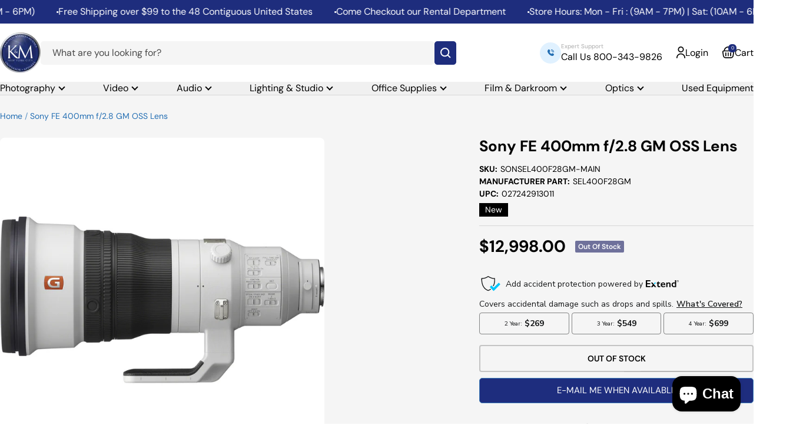

--- FILE ---
content_type: text/html; charset=utf-8
request_url: https://kmcamera.com/products/sonsel400f28gm
body_size: 58372
content:
<!doctype html><html class="no-js" lang="en" dir="ltr">
  <head>
    <meta charset="utf-8">
    <meta name="viewport" content="width=device-width, initial-scale=1.0, height=device-height, minimum-scale=1.0, maximum-scale=1.0">
    <meta name="theme-color" content="#ffffff">

    <title>Sony FE 400mm f/2.8 GM OSS Lens</title><meta name="description" content="The Sony FE 400mm f/2.8 GM OSS combines cutting-edge lens technologies with a sophisticated and relatively lightweight construction, making it an ideal fast super-telephoto prime lens for sports and wildlife photographers operating in challenging environments. This G Master lens provides both extended reach and rapid p"><link rel="canonical" href="https://kmcamera.com/products/sonsel400f28gm"><link rel="shortcut icon" href="//kmcamera.com/cdn/shop/files/KM_LOGO_BRIGHT_v2_a5fbae34-75f7-40d2-ac08-07581a72395c_96x96.png?v=1725902475" type="image/png"><link rel="preconnect" href="https://cdn.shopify.com">
    <link rel="dns-prefetch" href="https://productreviews.shopifycdn.com">
    <link rel="dns-prefetch" href="https://www.google-analytics.com"><link rel="preconnect" href="https://fonts.shopifycdn.com" crossorigin><link rel="preload" as="style" href="//kmcamera.com/cdn/shop/t/51/assets/theme.css?v=54671273798600568671745237762">
    <link rel="preload" as="script" href="//kmcamera.com/cdn/shop/t/51/assets/vendor.js?v=32643890569905814191744362066">
    <link rel="preload" as="script" href="//kmcamera.com/cdn/shop/t/51/assets/theme.js?v=120916210017301349321758149249"><link rel="preload" as="fetch" href="/products/sonsel400f28gm.js" crossorigin><link rel="preload" as="script" href="//kmcamera.com/cdn/shop/t/51/assets/flickity.js?v=176646718982628074891744362066"><meta property="og:type" content="product">
  <meta property="og:title" content="Sony FE 400mm f/2.8 GM OSS Lens">
  <meta property="product:price:amount" content="12,998.00">
  <meta property="product:price:currency" content="USD"><meta property="og:image" content="http://kmcamera.com/cdn/shop/files/1e7f347c-9598-4b45-9dc9-d6a8b1959f2d_ba9292b9-859b-41d8-91d2-0b2ea851d9e5.jpg?v=1725117308">
  <meta property="og:image:secure_url" content="https://kmcamera.com/cdn/shop/files/1e7f347c-9598-4b45-9dc9-d6a8b1959f2d_ba9292b9-859b-41d8-91d2-0b2ea851d9e5.jpg?v=1725117308">
  <meta property="og:image:width" content="1000">
  <meta property="og:image:height" content="1000"><meta property="og:description" content="The Sony FE 400mm f/2.8 GM OSS combines cutting-edge lens technologies with a sophisticated and relatively lightweight construction, making it an ideal fast super-telephoto prime lens for sports and wildlife photographers operating in challenging environments. This G Master lens provides both extended reach and rapid p"><meta property="og:url" content="https://kmcamera.com/products/sonsel400f28gm">
<meta property="og:site_name" content="K&amp;M Camera"><meta name="twitter:card" content="summary"><meta name="twitter:title" content="Sony FE 400mm f/2.8 GM OSS Lens">
  <meta name="twitter:description" content="The Sony FE 400mm f/2.8 GM OSS combines cutting-edge lens technologies with a sophisticated and relatively lightweight construction, making it an ideal fast super-telephoto prime lens for sports and wildlife photographers operating in challenging environments. This G Master lens provides both extended reach and rapid performance, delivering exceptional image quality while ensuring ease of use in handheld situations, attributed to its well-balanced design and Optical SteadyShot image stabilization.     G Master Optical Design This lens, part of Sony&#39;s prestigious G Master series, is engineered to deliver an exceptional combination of remarkable resolution and sharpness, alongside a unique and aesthetically pleasing bokeh. The large f/2.8 maximum aperture facilitates operation in challenging lighting environments and offers an extremely shallow depth of field, effectively isolating subjects from complex backgrounds. To enhance clarity and color fidelity, three fluorite elements and one extra-low dispersion"><meta name="twitter:image" content="https://kmcamera.com/cdn/shop/files/1e7f347c-9598-4b45-9dc9-d6a8b1959f2d_ba9292b9-859b-41d8-91d2-0b2ea851d9e5_1200x1200_crop_center.jpg?v=1725117308">
  <meta name="twitter:image:alt" content="">
    
  <script type="application/ld+json">
  {
    "@context": "https://schema.org",
    "@type": "Product",
    "productID": 4701064396846,
    "offers": [{
          "@type": "Offer",
          "name": "Default Title",
          "availability":"https://schema.org/OutOfStock",
          "price": 12998.0,
          "priceCurrency": "USD",
          "priceValidUntil": "2026-01-30","sku": "SONSEL400F28GM-MAIN",
            "gtin12": "027242913011",
          "url": "/products/sonsel400f28gm?variant=32808667250734"
        }
],"brand": {
      "@type": "Brand",
      "name": "Sony"
    },
    "name": "Sony FE 400mm f\/2.8 GM OSS Lens",
    "description": "The Sony FE 400mm f\/2.8 GM OSS combines cutting-edge lens technologies with a sophisticated and relatively lightweight construction, making it an ideal fast super-telephoto prime lens for sports and wildlife photographers operating in challenging environments. This G Master lens provides both extended reach and rapid performance, delivering exceptional image quality while ensuring ease of use in handheld situations, attributed to its well-balanced design and Optical SteadyShot image stabilization.\r\n \r\n\r\n \r\n\nG Master Optical Design\r\nThis lens, part of Sony's prestigious G Master series, is engineered to deliver an exceptional combination of remarkable resolution and sharpness, alongside a unique and aesthetically pleasing bokeh. The large f\/2.8 maximum aperture facilitates operation in challenging lighting environments and offers an extremely shallow depth of field, effectively isolating subjects from complex backgrounds. To enhance clarity and color fidelity, three fluorite elements and one extra-low dispersion element are incorporated to reduce both axial and lateral chromatic aberrations, as well as color fringing. Additionally, a Nano AR coating has been applied to the internal lens surfaces to minimize reflections that can lead to flare and ghosting. The G Master optical design further aids in reducing spherical aberrations, ensuring high sharpness and a delightful bokeh quality, which is enhanced by a rounded 11-blade diaphragm.\r\nFast Focusing and Reliable OSS\n\r\nThe XD (Extreme Dynamic) Linear Motor System operates with remarkable quietness and speed, effectively tracking fast-moving subjects during high-velocity shooting. This high-precision motor system is enhanced by advanced autofocus algorithms, which contribute to improved responsiveness and reduced noise, making it particularly advantageous for sports and wildlife photography. The Power Focus feature ensures smooth focusing while recording videos. Additionally, the full-time Direct Manual Focus (DMF) allows for easy manual focus adjustments by simply rotating the focusing ring, irrespective of the selected focusing mode. The Linear Response Manual Focus (MF) offers a natural and responsive feel, facilitating more accurate manual control. Furthermore, the focus range limiter switch and preset focus functions enhance focusing efficiency, enabling quick adjustments within a defined range or to a specific focus point.\r\nOptical SteadyShot image stabilization effectively mitigates the impact of camera shake, facilitating the capture of sharp images during handheld shooting. When utilized with a camera that incorporates in-body image stabilization, a 5-axis stabilization system is accessible, providing enhanced support. Depending on the shooting context, three distinct stabilization modes can be employed: Mode 1 is designed for general shooting, Mode 2 is tailored for panning shots, and Mode 3 focuses on maintaining precise framing while photographing and tracking fast-moving or erratic subjects.\r\n\nProfessional Durability and Intuitive Handling\r\nThe construction is weather-sealed to safeguard against dust, dirt, and moisture. The front element features a fluorine coating that not only resists dirt and fingerprints but also facilitates easier cleaning. Weighing a mere 6.4 lb, this lens offers remarkable portability for an f\/2.8 super-telephoto. Its weight is strategically distributed towards the rear, allowing it to rest comfortably on a monopod, thereby enhancing the ease of tracking subjects and panning. Furthermore, the optical design incorporates fluorite elements to reduce weight, while the external barrel extensively utilizes magnesium alloy, ensuring a lightweight yet robust construction. The mount has been reinforced to provide enhanced rigidity, capable of withstanding the demands of professional use.\r\nThe function ring located near the front of the lens can be configured to manage a predetermined focus position or can be designated for power focus and other selectable features through an in-camera menu. Additionally, there are four customizable focus hold buttons that allow users to modify or activate various settings, including Eye AF. The rear section of the lens is equipped with a drop-in filter slot that accommodates 40.5mm round filters. The rotating tripod collar is designed with ball bearings to ensure smooth movement and includes detents at every 90° interval for user-friendly operation; these clicks can also be turned off if desired. Furthermore, to enhance weight efficiency, the provided lens hood is constructed from carbon fiber. The lens is also compatible with optional FE 1.4x and 2.0x teleconverters.",
    "category": "Mirrorless Lenses",
    "url": "/products/sonsel400f28gm",
    "sku": "SONSEL400F28GM-MAIN",
    "image": {
      "@type": "ImageObject",
      "url": "https://kmcamera.com/cdn/shop/files/1e7f347c-9598-4b45-9dc9-d6a8b1959f2d_ba9292b9-859b-41d8-91d2-0b2ea851d9e5.jpg?v=1725117308&width=1024",
      "image": "https://kmcamera.com/cdn/shop/files/1e7f347c-9598-4b45-9dc9-d6a8b1959f2d_ba9292b9-859b-41d8-91d2-0b2ea851d9e5.jpg?v=1725117308&width=1024",
      "name": "",
      "width": "1024",
      "height": "1024"
    }
  }
  </script>



  <script type="application/ld+json">
  {
    "@context": "https://schema.org",
    "@type": "BreadcrumbList",
  "itemListElement": [{
      "@type": "ListItem",
      "position": 1,
      "name": "Home",
      "item": "https://kmcamera.com"
    },{
          "@type": "ListItem",
          "position": 2,
          "name": "Sony FE 400mm f\/2.8 GM OSS Lens",
          "item": "https://kmcamera.com/products/sonsel400f28gm"
        }]
  }
  </script>


    <link rel="preload" href="//kmcamera.com/cdn/fonts/dm_sans/dmsans_n7.97e21d81502002291ea1de8aefb79170c6946ce5.woff2" as="font" type="font/woff2" crossorigin><link rel="preload" href="//kmcamera.com/cdn/fonts/dm_sans/dmsans_n4.ec80bd4dd7e1a334c969c265873491ae56018d72.woff2" as="font" type="font/woff2" crossorigin><style>
  /* Typography (heading) */
  @font-face {
  font-family: "DM Sans";
  font-weight: 700;
  font-style: normal;
  font-display: swap;
  src: url("//kmcamera.com/cdn/fonts/dm_sans/dmsans_n7.97e21d81502002291ea1de8aefb79170c6946ce5.woff2") format("woff2"),
       url("//kmcamera.com/cdn/fonts/dm_sans/dmsans_n7.af5c214f5116410ca1d53a2090665620e78e2e1b.woff") format("woff");
}

@font-face {
  font-family: "DM Sans";
  font-weight: 700;
  font-style: italic;
  font-display: swap;
  src: url("//kmcamera.com/cdn/fonts/dm_sans/dmsans_i7.52b57f7d7342eb7255084623d98ab83fd96e7f9b.woff2") format("woff2"),
       url("//kmcamera.com/cdn/fonts/dm_sans/dmsans_i7.d5e14ef18a1d4a8ce78a4187580b4eb1759c2eda.woff") format("woff");
}

/* Typography (body) */
  @font-face {
  font-family: "DM Sans";
  font-weight: 400;
  font-style: normal;
  font-display: swap;
  src: url("//kmcamera.com/cdn/fonts/dm_sans/dmsans_n4.ec80bd4dd7e1a334c969c265873491ae56018d72.woff2") format("woff2"),
       url("//kmcamera.com/cdn/fonts/dm_sans/dmsans_n4.87bdd914d8a61247b911147ae68e754d695c58a6.woff") format("woff");
}

@font-face {
  font-family: "DM Sans";
  font-weight: 400;
  font-style: italic;
  font-display: swap;
  src: url("//kmcamera.com/cdn/fonts/dm_sans/dmsans_i4.b8fe05e69ee95d5a53155c346957d8cbf5081c1a.woff2") format("woff2"),
       url("//kmcamera.com/cdn/fonts/dm_sans/dmsans_i4.403fe28ee2ea63e142575c0aa47684d65f8c23a0.woff") format("woff");
}

@font-face {
  font-family: "DM Sans";
  font-weight: 600;
  font-style: normal;
  font-display: swap;
  src: url("//kmcamera.com/cdn/fonts/dm_sans/dmsans_n6.70a2453ea926d613c6a2f89af05180d14b3a7c96.woff2") format("woff2"),
       url("//kmcamera.com/cdn/fonts/dm_sans/dmsans_n6.355605667bef215872257574b57fc097044f7e20.woff") format("woff");
}

@font-face {
  font-family: "DM Sans";
  font-weight: 600;
  font-style: italic;
  font-display: swap;
  src: url("//kmcamera.com/cdn/fonts/dm_sans/dmsans_i6.b7d5b35c5f29523529e1bf4a3d0de71a44a277b6.woff2") format("woff2"),
       url("//kmcamera.com/cdn/fonts/dm_sans/dmsans_i6.9b760cc5bdd17b4de2c70249ba49bd707f27a31b.woff") format("woff");
}

:root {--heading-color: 0, 0, 0;
    --text-color: 0, 0, 0;
    --background: 255, 255, 255;
    --secondary-background: 245, 245, 245;
    --border-color: 217, 217, 217;
    --border-color-darker: 153, 153, 153;
    --success-color: 46, 158, 123;
    --success-background: 213, 236, 229;
    --error-color: 222, 42, 42;
    --error-background: 253, 240, 240;
    --primary-button-background: 62, 127, 187;
    --primary-button-text-color: 255, 255, 255;
    --secondary-button-background: 255, 255, 255;
    --secondary-button-text-color: 62, 127, 187;
    --product-star-rating: 246, 164, 41;
    --product-on-sale-accent: 255, 80, 80;
    --product-sold-out-accent: 111, 113, 155;
    --product-custom-label-background: 64, 93, 230;
    --product-custom-label-text-color: 255, 255, 255;
    --product-custom-label-2-background: 243, 255, 52;
    --product-custom-label-2-text-color: 0, 0, 0;
    --product-low-stock-text-color: 222, 42, 42;
    --product-in-stock-text-color: 46, 158, 123;
    --loading-bar-background: 0, 0, 0;

    /* We duplicate some "base" colors as root colors, which is useful to use on drawer elements or popover without. Those should not be overridden to avoid issues */
    --root-heading-color: 0, 0, 0;
    --root-text-color: 0, 0, 0;
    --root-background: 255, 255, 255;
    --root-border-color: 217, 217, 217;
    --root-primary-button-background: 62, 127, 187;
    --root-primary-button-text-color: 255, 255, 255;

    --base-font-size: 16px;
    --heading-font-family: "DM Sans", sans-serif;
    --heading-font-weight: 700;
    --heading-font-style: normal;
    --heading-text-transform: normal;
    --text-font-family: "DM Sans", sans-serif;
    --text-font-weight: 400;
    --text-font-style: normal;
    --text-font-bold-weight: 600;

    /* Typography (font size) */
    --heading-xxsmall-font-size: 10px;
    --heading-xsmall-font-size: 10px;
    --heading-small-font-size: 11px;
    --heading-large-font-size: 32px;
    --heading-h1-font-size: 32px;
    --heading-h2-font-size: 24px;
    --heading-h3-font-size: 22px;
    --heading-h4-font-size: 22px;
    --heading-h5-font-size: 18px;
    --heading-h6-font-size: 16px;

    /* Control the look and feel of the theme by changing radius of various elements */
    --button-border-radius: 4px;
    --block-border-radius: 16px;
    --block-border-radius-reduced: 8px;
    --color-swatch-border-radius: 0px;

    /* Button size */
    --button-height: 36px;
    --button-small-height: 32px;

    /* Form related */
    --form-input-field-height: 48px;
    --form-input-gap: 16px;
    --form-submit-margin: 24px;

    /* Product listing related variables */
    --product-list-block-spacing: 32px;

    /* Video related */
    --play-button-background: 255, 255, 255;
    --play-button-arrow: 0, 0, 0;

    /* RTL support */
    --transform-logical-flip: 1;
    --transform-origin-start: left;
    --transform-origin-end: right;

    /* Other */
    --zoom-cursor-svg-url: url(//kmcamera.com/cdn/shop/t/51/assets/zoom-cursor.svg?v=150021372913907304391744362066);
    --arrow-right-svg-url: url(//kmcamera.com/cdn/shop/t/51/assets/arrow-right.svg?v=70871338000329279091744362066);
    --arrow-left-svg-url: url(//kmcamera.com/cdn/shop/t/51/assets/arrow-left.svg?v=176537643540911574551744362066);

    /* Some useful variables that we can reuse in our CSS. Some explanation are needed for some of them:
       - container-max-width-minus-gutters: represents the container max width without the edge gutters
       - container-outer-width: considering the screen width, represent all the space outside the container
       - container-outer-margin: same as container-outer-width but get set to 0 inside a container
       - container-inner-width: the effective space inside the container (minus gutters)
       - grid-column-width: represents the width of a single column of the grid
       - vertical-breather: this is a variable that defines the global "spacing" between sections, and inside the section
                            to create some "breath" and minimum spacing
     */
    --container-max-width: 1600px;
    --container-gutter: 24px;
    --container-max-width-minus-gutters: calc(var(--container-max-width) - (var(--container-gutter)) * 2);
    --container-outer-width: max(calc((100vw - var(--container-max-width-minus-gutters)) / 2), var(--container-gutter));
    --container-outer-margin: var(--container-outer-width);
    --container-inner-width: calc(100vw - var(--container-outer-width) * 2);

    --grid-column-count: 10;
    --grid-gap: 24px;
    --grid-column-width: calc((100vw - var(--container-outer-width) * 2 - var(--grid-gap) * (var(--grid-column-count) - 1)) / var(--grid-column-count));

    --vertical-breather: 36px;
    --vertical-breather-tight: 36px;

    /* Shopify related variables */
    --payment-terms-background-color: #ffffff;
  }

  @media screen and (min-width: 741px) {
    :root {
      --container-gutter: 40px;
      --grid-column-count: 20;
      --vertical-breather: 48px;
      --vertical-breather-tight: 48px;

      /* Typography (font size) */
      --heading-xsmall-font-size: 11px;
      --heading-small-font-size: 12px;
      --heading-large-font-size: 48px;
      --heading-h1-font-size: 48px;
      --heading-h2-font-size: 36px;
      --heading-h3-font-size: 30px;
      --heading-h4-font-size: 22px;
      --heading-h5-font-size: 18px;
      --heading-h6-font-size: 16px;

      /* Form related */
      --form-input-field-height: 52px;
      --form-submit-margin: 32px;

      /* Button size */
      --button-height: 42px;
      --button-small-height: 44px;
    }
  }

  @media screen and (min-width: 1200px) {
    :root {
      --vertical-breather: 64px;
      --vertical-breather-tight: 48px;
      --product-list-block-spacing: 48px;

      /* Typography */
      --heading-large-font-size: 58px;
      --heading-h1-font-size: 50px;
      --heading-h2-font-size: 44px;
      --heading-h3-font-size: 32px;
      --heading-h4-font-size: 26px;
      --heading-h5-font-size: 22px;
      --heading-h6-font-size: 16px;
    }
  }

  @media screen and (min-width: 1600px) {
    :root {
      --vertical-breather: 64px;
      --vertical-breather-tight: 48px;
    }
  }
</style>
    <script>
  // This allows to expose several variables to the global scope, to be used in scripts
  window.themeVariables = {
    settings: {
      direction: "ltr",
      pageType: "product",
      cartCount: 0,
      moneyFormat: "${{amount}}",
      moneyWithCurrencyFormat: "${{amount}} USD",
      showVendor: false,
      discountMode: "saving",
      currencyCodeEnabled: false,
      cartType: "drawer",
      cartCurrency: "USD",
      mobileZoomFactor: 2.5
    },

    routes: {
      host: "kmcamera.com",
      rootUrl: "\/",
      rootUrlWithoutSlash: '',
      cartUrl: "\/cart",
      cartAddUrl: "\/cart\/add",
      cartChangeUrl: "\/cart\/change",
      searchUrl: "\/search",
      predictiveSearchUrl: "\/search\/suggest",
      productRecommendationsUrl: "\/recommendations\/products"
    },

    strings: {
      accessibilityDelete: "Delete",
      accessibilityClose: "Close",
      collectionSoldOut: "Out of Stock",
      collectionDiscount: "Save @savings@",
      productSalePrice: "Sale Price",
      productRegularPrice: "Regular Price",
      productFormUnavailable: "Unavailable",
      productFormSoldOut: "Out of Stock",
      productFormPreOrder: "Pre-Order",
      productFormAddToCart: "Add to Cart",
      searchNoResults: "No results could be found.",
      searchNewSearch: "New search",
      searchProducts: "Products",
      searchArticles: "Journal",
      searchPages: "Pages",
      searchCollections: "Collections",
      cartViewCart: "View cart",
      cartItemAdded: "Item added to your cart!",
      cartItemAddedShort: "Added to your cart!",
      cartAddOrderNote: "Add order note",
      cartEditOrderNote: "Edit order note",
      shippingEstimatorNoResults: "Sorry, we do not ship to your address.",
      shippingEstimatorOneResult: "There is one shipping rate for your address:",
      shippingEstimatorMultipleResults: "There are several shipping rates for your address:",
      shippingEstimatorError: "One or more error occurred while retrieving shipping rates:"
    },

    libs: {
      flickity: "\/\/kmcamera.com\/cdn\/shop\/t\/51\/assets\/flickity.js?v=176646718982628074891744362066",
      photoswipe: "\/\/kmcamera.com\/cdn\/shop\/t\/51\/assets\/photoswipe.js?v=132268647426145925301744362066",
      qrCode: "\/\/kmcamera.com\/cdn\/shopifycloud\/storefront\/assets\/themes_support\/vendor\/qrcode-3f2b403b.js"
    },

    breakpoints: {
      phone: 'screen and (max-width: 740px)',
      tablet: 'screen and (min-width: 741px) and (max-width: 999px)',
      tabletAndUp: 'screen and (min-width: 741px)',
      pocket: 'screen and (max-width: 999px)',
      lap: 'screen and (min-width: 1000px) and (max-width: 1199px)',
      lapAndUp: 'screen and (min-width: 1000px)',
      desktop: 'screen and (min-width: 1200px)',
      wide: 'screen and (min-width: 1400px)'
    }
  };

  window.addEventListener('pageshow', async () => {
    const cartContent = await (await fetch(`${window.themeVariables.routes.cartUrl}.js`, {cache: 'reload'})).json();
    document.documentElement.dispatchEvent(new CustomEvent('cart:refresh', {detail: {cart: cartContent}}));
  });

  if ('noModule' in HTMLScriptElement.prototype) {
    // Old browsers (like IE) that does not support module will be considered as if not executing JS at all
    document.documentElement.className = document.documentElement.className.replace('no-js', 'js');

    requestAnimationFrame(() => {
      const viewportHeight = (window.visualViewport ? window.visualViewport.height : document.documentElement.clientHeight);
      document.documentElement.style.setProperty('--window-height',viewportHeight + 'px');
    });
  }// We save the product ID in local storage to be eventually used for recently viewed section
    try {
      const items = JSON.parse(localStorage.getItem('theme:recently-viewed-products') || '[]');

      // We check if the current product already exists, and if it does not, we add it at the start
      if (!items.includes(4701064396846)) {
        items.unshift(4701064396846);
      }

      localStorage.setItem('theme:recently-viewed-products', JSON.stringify(items.slice(0, 20)));
    } catch (e) {
      // Safari in private mode does not allow setting item, we silently fail
    }</script>

    <link rel="stylesheet" href="//kmcamera.com/cdn/shop/t/51/assets/theme.css?v=54671273798600568671745237762">

    <link rel="stylesheet" type="text/css" href="https://cdn.jsdelivr.net/npm/slick-carousel@1.8.1/slick/slick.css"/>
    <script src="https://code.jquery.com/jquery-3.5.1.min.js" defer></script>
    <script type="text/javascript" src="https://cdn.jsdelivr.net/npm/slick-carousel@1.8.1/slick/slick.min.js" defer></script>

    <script src="//kmcamera.com/cdn/shop/t/51/assets/vendor.js?v=32643890569905814191744362066" defer></script>
    <script src="//kmcamera.com/cdn/shop/t/51/assets/theme.js?v=120916210017301349321758149249" defer></script>
    <script src="//kmcamera.com/cdn/shop/t/51/assets/custom.js?v=121799964138093178821744362066" defer></script>

    <script>window.performance && window.performance.mark && window.performance.mark('shopify.content_for_header.start');</script><meta name="google-site-verification" content="AzyjH0qKk9KXsoxpZv-230rbyM37jS6VGJpa-PVeR6k">
<meta name="facebook-domain-verification" content="dp081lbwr1yruyny9dd5lez7xcgilf">
<meta id="shopify-digital-wallet" name="shopify-digital-wallet" content="/26571868/digital_wallets/dialog">
<meta name="shopify-checkout-api-token" content="357b727ba3da33e4c299722313007392">
<link rel="alternate" type="application/json+oembed" href="https://kmcamera.com/products/sonsel400f28gm.oembed">
<script async="async" src="/checkouts/internal/preloads.js?locale=en-US"></script>
<link rel="preconnect" href="https://shop.app" crossorigin="anonymous">
<script async="async" src="https://shop.app/checkouts/internal/preloads.js?locale=en-US&shop_id=26571868" crossorigin="anonymous"></script>
<script id="apple-pay-shop-capabilities" type="application/json">{"shopId":26571868,"countryCode":"US","currencyCode":"USD","merchantCapabilities":["supports3DS"],"merchantId":"gid:\/\/shopify\/Shop\/26571868","merchantName":"K\u0026M Camera","requiredBillingContactFields":["postalAddress","email","phone"],"requiredShippingContactFields":["postalAddress","email","phone"],"shippingType":"shipping","supportedNetworks":["visa","masterCard","amex","discover","elo","jcb"],"total":{"type":"pending","label":"K\u0026M Camera","amount":"1.00"},"shopifyPaymentsEnabled":true,"supportsSubscriptions":true}</script>
<script id="shopify-features" type="application/json">{"accessToken":"357b727ba3da33e4c299722313007392","betas":["rich-media-storefront-analytics"],"domain":"kmcamera.com","predictiveSearch":true,"shopId":26571868,"locale":"en"}</script>
<script>var Shopify = Shopify || {};
Shopify.shop = "k-m-camera.myshopify.com";
Shopify.locale = "en";
Shopify.currency = {"active":"USD","rate":"1.0"};
Shopify.country = "US";
Shopify.theme = {"name":"Good 11\/04\/2025 || Sanket || 3-04-2024","id":126454038574,"schema_name":"Focal","schema_version":"11.1.0","theme_store_id":714,"role":"main"};
Shopify.theme.handle = "null";
Shopify.theme.style = {"id":null,"handle":null};
Shopify.cdnHost = "kmcamera.com/cdn";
Shopify.routes = Shopify.routes || {};
Shopify.routes.root = "/";</script>
<script type="module">!function(o){(o.Shopify=o.Shopify||{}).modules=!0}(window);</script>
<script>!function(o){function n(){var o=[];function n(){o.push(Array.prototype.slice.apply(arguments))}return n.q=o,n}var t=o.Shopify=o.Shopify||{};t.loadFeatures=n(),t.autoloadFeatures=n()}(window);</script>
<script>
  window.ShopifyPay = window.ShopifyPay || {};
  window.ShopifyPay.apiHost = "shop.app\/pay";
  window.ShopifyPay.redirectState = null;
</script>
<script id="shop-js-analytics" type="application/json">{"pageType":"product"}</script>
<script defer="defer" async type="module" src="//kmcamera.com/cdn/shopifycloud/shop-js/modules/v2/client.init-shop-cart-sync_BdyHc3Nr.en.esm.js"></script>
<script defer="defer" async type="module" src="//kmcamera.com/cdn/shopifycloud/shop-js/modules/v2/chunk.common_Daul8nwZ.esm.js"></script>
<script type="module">
  await import("//kmcamera.com/cdn/shopifycloud/shop-js/modules/v2/client.init-shop-cart-sync_BdyHc3Nr.en.esm.js");
await import("//kmcamera.com/cdn/shopifycloud/shop-js/modules/v2/chunk.common_Daul8nwZ.esm.js");

  window.Shopify.SignInWithShop?.initShopCartSync?.({"fedCMEnabled":true,"windoidEnabled":true});

</script>
<script defer="defer" async type="module" src="//kmcamera.com/cdn/shopifycloud/shop-js/modules/v2/client.payment-terms_MV4M3zvL.en.esm.js"></script>
<script defer="defer" async type="module" src="//kmcamera.com/cdn/shopifycloud/shop-js/modules/v2/chunk.common_Daul8nwZ.esm.js"></script>
<script defer="defer" async type="module" src="//kmcamera.com/cdn/shopifycloud/shop-js/modules/v2/chunk.modal_CQq8HTM6.esm.js"></script>
<script type="module">
  await import("//kmcamera.com/cdn/shopifycloud/shop-js/modules/v2/client.payment-terms_MV4M3zvL.en.esm.js");
await import("//kmcamera.com/cdn/shopifycloud/shop-js/modules/v2/chunk.common_Daul8nwZ.esm.js");
await import("//kmcamera.com/cdn/shopifycloud/shop-js/modules/v2/chunk.modal_CQq8HTM6.esm.js");

  
</script>
<script>
  window.Shopify = window.Shopify || {};
  if (!window.Shopify.featureAssets) window.Shopify.featureAssets = {};
  window.Shopify.featureAssets['shop-js'] = {"shop-cart-sync":["modules/v2/client.shop-cart-sync_QYOiDySF.en.esm.js","modules/v2/chunk.common_Daul8nwZ.esm.js"],"init-fed-cm":["modules/v2/client.init-fed-cm_DchLp9rc.en.esm.js","modules/v2/chunk.common_Daul8nwZ.esm.js"],"shop-button":["modules/v2/client.shop-button_OV7bAJc5.en.esm.js","modules/v2/chunk.common_Daul8nwZ.esm.js"],"init-windoid":["modules/v2/client.init-windoid_DwxFKQ8e.en.esm.js","modules/v2/chunk.common_Daul8nwZ.esm.js"],"shop-cash-offers":["modules/v2/client.shop-cash-offers_DWtL6Bq3.en.esm.js","modules/v2/chunk.common_Daul8nwZ.esm.js","modules/v2/chunk.modal_CQq8HTM6.esm.js"],"shop-toast-manager":["modules/v2/client.shop-toast-manager_CX9r1SjA.en.esm.js","modules/v2/chunk.common_Daul8nwZ.esm.js"],"init-shop-email-lookup-coordinator":["modules/v2/client.init-shop-email-lookup-coordinator_UhKnw74l.en.esm.js","modules/v2/chunk.common_Daul8nwZ.esm.js"],"pay-button":["modules/v2/client.pay-button_DzxNnLDY.en.esm.js","modules/v2/chunk.common_Daul8nwZ.esm.js"],"avatar":["modules/v2/client.avatar_BTnouDA3.en.esm.js"],"init-shop-cart-sync":["modules/v2/client.init-shop-cart-sync_BdyHc3Nr.en.esm.js","modules/v2/chunk.common_Daul8nwZ.esm.js"],"shop-login-button":["modules/v2/client.shop-login-button_D8B466_1.en.esm.js","modules/v2/chunk.common_Daul8nwZ.esm.js","modules/v2/chunk.modal_CQq8HTM6.esm.js"],"init-customer-accounts-sign-up":["modules/v2/client.init-customer-accounts-sign-up_C8fpPm4i.en.esm.js","modules/v2/client.shop-login-button_D8B466_1.en.esm.js","modules/v2/chunk.common_Daul8nwZ.esm.js","modules/v2/chunk.modal_CQq8HTM6.esm.js"],"init-shop-for-new-customer-accounts":["modules/v2/client.init-shop-for-new-customer-accounts_CVTO0Ztu.en.esm.js","modules/v2/client.shop-login-button_D8B466_1.en.esm.js","modules/v2/chunk.common_Daul8nwZ.esm.js","modules/v2/chunk.modal_CQq8HTM6.esm.js"],"init-customer-accounts":["modules/v2/client.init-customer-accounts_dRgKMfrE.en.esm.js","modules/v2/client.shop-login-button_D8B466_1.en.esm.js","modules/v2/chunk.common_Daul8nwZ.esm.js","modules/v2/chunk.modal_CQq8HTM6.esm.js"],"shop-follow-button":["modules/v2/client.shop-follow-button_CkZpjEct.en.esm.js","modules/v2/chunk.common_Daul8nwZ.esm.js","modules/v2/chunk.modal_CQq8HTM6.esm.js"],"lead-capture":["modules/v2/client.lead-capture_BntHBhfp.en.esm.js","modules/v2/chunk.common_Daul8nwZ.esm.js","modules/v2/chunk.modal_CQq8HTM6.esm.js"],"checkout-modal":["modules/v2/client.checkout-modal_CfxcYbTm.en.esm.js","modules/v2/chunk.common_Daul8nwZ.esm.js","modules/v2/chunk.modal_CQq8HTM6.esm.js"],"shop-login":["modules/v2/client.shop-login_Da4GZ2H6.en.esm.js","modules/v2/chunk.common_Daul8nwZ.esm.js","modules/v2/chunk.modal_CQq8HTM6.esm.js"],"payment-terms":["modules/v2/client.payment-terms_MV4M3zvL.en.esm.js","modules/v2/chunk.common_Daul8nwZ.esm.js","modules/v2/chunk.modal_CQq8HTM6.esm.js"]};
</script>
<script>(function() {
  var isLoaded = false;
  function asyncLoad() {
    if (isLoaded) return;
    isLoaded = true;
    var urls = ["https:\/\/shoppable.elfsight.com\/assets\/elfsight.shoppable.js?shop=k-m-camera.myshopify.com","\/\/code.tidio.co\/vtpk7ursohmc5gcl71722sxyo0qleku5.js?shop=k-m-camera.myshopify.com","https:\/\/static.klaviyo.com\/onsite\/js\/klaviyo.js?company_id=UH7MM3\u0026shop=k-m-camera.myshopify.com","https:\/\/static.klaviyo.com\/onsite\/js\/klaviyo.js?company_id=UH7MM3\u0026shop=k-m-camera.myshopify.com","https:\/\/services.nofraud.com\/js\/device.js?shop=k-m-camera.myshopify.com","https:\/\/shopify-widget.route.com\/shopify.widget.js?shop=k-m-camera.myshopify.com"];
    for (var i = 0; i < urls.length; i++) {
      var s = document.createElement('script');
      s.type = 'text/javascript';
      s.async = true;
      s.src = urls[i];
      var x = document.getElementsByTagName('script')[0];
      x.parentNode.insertBefore(s, x);
    }
  };
  if(window.attachEvent) {
    window.attachEvent('onload', asyncLoad);
  } else {
    window.addEventListener('load', asyncLoad, false);
  }
})();</script>
<script id="__st">var __st={"a":26571868,"offset":-18000,"reqid":"d17baa6b-1a9c-40f4-8f0c-77c23b62966b-1768956539","pageurl":"kmcamera.com\/products\/sonsel400f28gm","u":"d56096f8ae9e","p":"product","rtyp":"product","rid":4701064396846};</script>
<script>window.ShopifyPaypalV4VisibilityTracking = true;</script>
<script id="captcha-bootstrap">!function(){'use strict';const t='contact',e='account',n='new_comment',o=[[t,t],['blogs',n],['comments',n],[t,'customer']],c=[[e,'customer_login'],[e,'guest_login'],[e,'recover_customer_password'],[e,'create_customer']],r=t=>t.map((([t,e])=>`form[action*='/${t}']:not([data-nocaptcha='true']) input[name='form_type'][value='${e}']`)).join(','),a=t=>()=>t?[...document.querySelectorAll(t)].map((t=>t.form)):[];function s(){const t=[...o],e=r(t);return a(e)}const i='password',u='form_key',d=['recaptcha-v3-token','g-recaptcha-response','h-captcha-response',i],f=()=>{try{return window.sessionStorage}catch{return}},m='__shopify_v',_=t=>t.elements[u];function p(t,e,n=!1){try{const o=window.sessionStorage,c=JSON.parse(o.getItem(e)),{data:r}=function(t){const{data:e,action:n}=t;return t[m]||n?{data:e,action:n}:{data:t,action:n}}(c);for(const[e,n]of Object.entries(r))t.elements[e]&&(t.elements[e].value=n);n&&o.removeItem(e)}catch(o){console.error('form repopulation failed',{error:o})}}const l='form_type',E='cptcha';function T(t){t.dataset[E]=!0}const w=window,h=w.document,L='Shopify',v='ce_forms',y='captcha';let A=!1;((t,e)=>{const n=(g='f06e6c50-85a8-45c8-87d0-21a2b65856fe',I='https://cdn.shopify.com/shopifycloud/storefront-forms-hcaptcha/ce_storefront_forms_captcha_hcaptcha.v1.5.2.iife.js',D={infoText:'Protected by hCaptcha',privacyText:'Privacy',termsText:'Terms'},(t,e,n)=>{const o=w[L][v],c=o.bindForm;if(c)return c(t,g,e,D).then(n);var r;o.q.push([[t,g,e,D],n]),r=I,A||(h.body.append(Object.assign(h.createElement('script'),{id:'captcha-provider',async:!0,src:r})),A=!0)});var g,I,D;w[L]=w[L]||{},w[L][v]=w[L][v]||{},w[L][v].q=[],w[L][y]=w[L][y]||{},w[L][y].protect=function(t,e){n(t,void 0,e),T(t)},Object.freeze(w[L][y]),function(t,e,n,w,h,L){const[v,y,A,g]=function(t,e,n){const i=e?o:[],u=t?c:[],d=[...i,...u],f=r(d),m=r(i),_=r(d.filter((([t,e])=>n.includes(e))));return[a(f),a(m),a(_),s()]}(w,h,L),I=t=>{const e=t.target;return e instanceof HTMLFormElement?e:e&&e.form},D=t=>v().includes(t);t.addEventListener('submit',(t=>{const e=I(t);if(!e)return;const n=D(e)&&!e.dataset.hcaptchaBound&&!e.dataset.recaptchaBound,o=_(e),c=g().includes(e)&&(!o||!o.value);(n||c)&&t.preventDefault(),c&&!n&&(function(t){try{if(!f())return;!function(t){const e=f();if(!e)return;const n=_(t);if(!n)return;const o=n.value;o&&e.removeItem(o)}(t);const e=Array.from(Array(32),(()=>Math.random().toString(36)[2])).join('');!function(t,e){_(t)||t.append(Object.assign(document.createElement('input'),{type:'hidden',name:u})),t.elements[u].value=e}(t,e),function(t,e){const n=f();if(!n)return;const o=[...t.querySelectorAll(`input[type='${i}']`)].map((({name:t})=>t)),c=[...d,...o],r={};for(const[a,s]of new FormData(t).entries())c.includes(a)||(r[a]=s);n.setItem(e,JSON.stringify({[m]:1,action:t.action,data:r}))}(t,e)}catch(e){console.error('failed to persist form',e)}}(e),e.submit())}));const S=(t,e)=>{t&&!t.dataset[E]&&(n(t,e.some((e=>e===t))),T(t))};for(const o of['focusin','change'])t.addEventListener(o,(t=>{const e=I(t);D(e)&&S(e,y())}));const B=e.get('form_key'),M=e.get(l),P=B&&M;t.addEventListener('DOMContentLoaded',(()=>{const t=y();if(P)for(const e of t)e.elements[l].value===M&&p(e,B);[...new Set([...A(),...v().filter((t=>'true'===t.dataset.shopifyCaptcha))])].forEach((e=>S(e,t)))}))}(h,new URLSearchParams(w.location.search),n,t,e,['guest_login'])})(!0,!0)}();</script>
<script integrity="sha256-4kQ18oKyAcykRKYeNunJcIwy7WH5gtpwJnB7kiuLZ1E=" data-source-attribution="shopify.loadfeatures" defer="defer" src="//kmcamera.com/cdn/shopifycloud/storefront/assets/storefront/load_feature-a0a9edcb.js" crossorigin="anonymous"></script>
<script crossorigin="anonymous" defer="defer" src="//kmcamera.com/cdn/shopifycloud/storefront/assets/shopify_pay/storefront-65b4c6d7.js?v=20250812"></script>
<script data-source-attribution="shopify.dynamic_checkout.dynamic.init">var Shopify=Shopify||{};Shopify.PaymentButton=Shopify.PaymentButton||{isStorefrontPortableWallets:!0,init:function(){window.Shopify.PaymentButton.init=function(){};var t=document.createElement("script");t.src="https://kmcamera.com/cdn/shopifycloud/portable-wallets/latest/portable-wallets.en.js",t.type="module",document.head.appendChild(t)}};
</script>
<script data-source-attribution="shopify.dynamic_checkout.buyer_consent">
  function portableWalletsHideBuyerConsent(e){var t=document.getElementById("shopify-buyer-consent"),n=document.getElementById("shopify-subscription-policy-button");t&&n&&(t.classList.add("hidden"),t.setAttribute("aria-hidden","true"),n.removeEventListener("click",e))}function portableWalletsShowBuyerConsent(e){var t=document.getElementById("shopify-buyer-consent"),n=document.getElementById("shopify-subscription-policy-button");t&&n&&(t.classList.remove("hidden"),t.removeAttribute("aria-hidden"),n.addEventListener("click",e))}window.Shopify?.PaymentButton&&(window.Shopify.PaymentButton.hideBuyerConsent=portableWalletsHideBuyerConsent,window.Shopify.PaymentButton.showBuyerConsent=portableWalletsShowBuyerConsent);
</script>
<script>
  function portableWalletsCleanup(e){e&&e.src&&console.error("Failed to load portable wallets script "+e.src);var t=document.querySelectorAll("shopify-accelerated-checkout .shopify-payment-button__skeleton, shopify-accelerated-checkout-cart .wallet-cart-button__skeleton"),e=document.getElementById("shopify-buyer-consent");for(let e=0;e<t.length;e++)t[e].remove();e&&e.remove()}function portableWalletsNotLoadedAsModule(e){e instanceof ErrorEvent&&"string"==typeof e.message&&e.message.includes("import.meta")&&"string"==typeof e.filename&&e.filename.includes("portable-wallets")&&(window.removeEventListener("error",portableWalletsNotLoadedAsModule),window.Shopify.PaymentButton.failedToLoad=e,"loading"===document.readyState?document.addEventListener("DOMContentLoaded",window.Shopify.PaymentButton.init):window.Shopify.PaymentButton.init())}window.addEventListener("error",portableWalletsNotLoadedAsModule);
</script>

<script type="module" src="https://kmcamera.com/cdn/shopifycloud/portable-wallets/latest/portable-wallets.en.js" onError="portableWalletsCleanup(this)" crossorigin="anonymous"></script>
<script nomodule>
  document.addEventListener("DOMContentLoaded", portableWalletsCleanup);
</script>

<link id="shopify-accelerated-checkout-styles" rel="stylesheet" media="screen" href="https://kmcamera.com/cdn/shopifycloud/portable-wallets/latest/accelerated-checkout-backwards-compat.css" crossorigin="anonymous">
<style id="shopify-accelerated-checkout-cart">
        #shopify-buyer-consent {
  margin-top: 1em;
  display: inline-block;
  width: 100%;
}

#shopify-buyer-consent.hidden {
  display: none;
}

#shopify-subscription-policy-button {
  background: none;
  border: none;
  padding: 0;
  text-decoration: underline;
  font-size: inherit;
  cursor: pointer;
}

#shopify-subscription-policy-button::before {
  box-shadow: none;
}

      </style>

<script>window.performance && window.performance.mark && window.performance.mark('shopify.content_for_header.end');</script>
    
        <!-- Extend -- Render Extend SDK Configuration script --> 
        <!-- Extend - Add necessary SDK script tags and configure the store -->
<script src='https://sdk.helloextend.com/extend-sdk-client/v1/extend-sdk-client.min.js' defer='defer'></script>
<script src='https://sdk.helloextend.com/extend-sdk-client-shopify-addon/v1/extend-sdk-client-shopify-addon.min.js' defer='defer'></script>

<script>
    window.addEventListener('DOMContentLoaded', function(){
        window.Extend.config({storeId: 'e80bfc49-4177-4084-90ad-967e835b8d0d', environment: 'production'});
        window.Extend.integration = {};

        // Extend - Analytics and writeLogs boolean
        window.Extend.integration.analytics = true;
        window.Extend.integration.writeLogs = false;

        // Extend - QA Cypress booleans
        window.Extend.integration.isExtendPdpOfferEnabled = true;
        window.Extend.integration.isExtendOfferModalEnabled = true;
        window.Extend.integration.isExtendMainCartOfferEnabled = true;

    	// Extend - QA Cypress SP booleans
    	window.Extend.integration.isShippingProtectionEnabled = false;
    	window.Extend.integration.isSpCheckOutExt = false;
    	window.Extend.integration.isShippingProtectionOptOut = true;
    	window.Extend.integration.isShippingProtectionOnMainCart = false;

        // Only defines utils if Extend and ExtendShopify is defined
        if (window.Extend && window.ExtendShopify) {
            const extendUtils = {

                /*
                * takes in object and logs it if writeLogs is true
                * @param {object} objToLog will be an object of information to log
                */
                logger: (objToLog) => {
                    try {
                        if(Extend.integration.writeLogs){
                            console.log("EXTEND: ", objToLog);
                        }
                    } catch (error) {
                        console.warn("EXTEND: " + error);
                    }
                }
            };
            window.Extend.integration.utils = extendUtils;
        }
    })
</script>

<!-- Extend - Render aftermarket integration snippet -->
<script>
    window.addEventListener('DOMContentLoaded', function () {
        if (window.Extend && window.ExtendShopify && window.Shopify && window.Shopify.currency && window.Shopify.currency.active === 'USD') {
            try {
                // Get params from URL
                const params = (new URL(document.location)).searchParams;

                // Check if leadToken or leadtoken is in the URL
                let leadToken = params.get('leadToken')
                    ? params.get('leadToken')
                    : params.get('leadtoken');

                if (leadToken) {
                    Extend.aftermarketModal.open({
                        leadToken: leadToken,
                        onClose: function (plan, product, quantity) {
                            if (plan && product) {
                                ExtendShopify.addPlanToCart({
                                    plan: plan,
                                    product: product,
                                    leadToken: leadToken,
                                    quantity: quantity || 1
                                }, function () {
                                    window.location = '/cart'
                                })
                            }
                        }
                    });
                }
            } catch (error) {
                console.error("EXTEND: " + error);
            }
        }
    });
</script>
<!-- Extend - Render analytics -->
<script>

// run scripts on DOMContentLoaded to avoid affecting site load time
window.addEventListener('DOMContentLoaded', function() {

    // Only run ajax integration if Extend and ExtendShopify is defined, the currency is set to USD and analytics are enabled
    if (window.Extend && window.ExtendShopify && Extend.integration.analytics && window.Shopify && window.Shopify.currency && window.Shopify.currency.active === 'USD') {

        /***********************/
        /* util functions      */
        /***********************/

        // getPlanId - Takes in the cart and a product ID and returns the plan ID for that product
        function getPlanId(cart, productId) {
            let planId;
            cart.items.forEach(function(item) {
                if (item.properties.Ref && item.properties.Ref === productId) 
                    planId = item.sku.toString();
                
            })
            return planId
        }

        /***********************/
        /* end util functions  */
        /***********************/

        // productAnalytics() - Takes in the product ID and quantity at the time it is added to the cart
        let productAnalytics = function(prodId, prodQty) {
            if (prodId) {
                if (!prodQty) 
                    prodQty = 1;
                
                Extend.trackProductAddedToCart({productId: prodId.toString(), productQuantity: parseInt(prodQty)});
            } else {
                console.warn("Extend: Product id is " + prodId)
            }
        }

        // cartAnalytics() - Takes in the oldCart and the newCart at a point where the cart updates
        let cartAnalytics = function(oldCart, newCart) {
            try{
                //if there is an old or new cart with items. 
                if (oldCart && newCart && oldCart.items && newCart.items) { 
                    // Triggers if an item has been removed
                    if (oldCart.items.length > newCart.items.length) {
                        oldCart.items.forEach(function(currentItem) {
                            let productFound = false
                            newCart.items.forEach(function(currentNewItem) {
                                if (currentItem.id == currentNewItem.id) {
                                    productFound = true
                                }
                            })

                            // making sdk call of which product was removed from cart
                            if (productFound === false) {
                                if (currentItem.vendor === 'Extend' && currentItem && currentItem.sku && currentItem.properties.Ref) {
                                    Extend.trackOfferRemovedFromCart({productId: currentItem.properties.Ref.toString(), planId: currentItem.sku.toString()});
                                } else if (currentItem.id) {
                                    Extend.trackProductRemovedFromCart({productId: currentItem.id.toString()})
                                }
                            }
                        })

                        // Triggers if an item quantity has changed
                    } else if (oldCart.item_count != newCart.item_count) {
                        oldCart.items.forEach(function(currentItem) {
                            newCart.items.forEach(function(currentNewItem) {

                                // Runs when the updated item is found if its not an Extend warranty
                                if (currentItem.id == currentNewItem.id && currentItem.quantity != currentNewItem.quantity && currentItem.vendor != 'Extend') {
                                    if (currentItem.id && currentNewItem.quantity && ExtendShopify.warrantyAlreadyInCart(currentItem.id.toString(), oldCart.items)) { // Gets the associated plan ID using the product ID
                                        let planId = getPlanId(newCart, currentItem.id.toString())

                                        // Product has warranty in cart
                                        Extend.trackOfferUpdated({
                                            productId: currentItem.id.toString(),
                                            planId: planId,
                                            updates: {
                                                warrantyQuantity: parseInt(currentNewItem.quantity),
                                                productQuantity: parseInt(currentNewItem.quantity)
                                            }
                                        });
                                    } else if (currentItem.id && currentNewItem.quantity) { // Product has no warranty in cart
                                        Extend.trackProductUpdated({
                                            productId: currentItem.id.toString(),
                                            updates: {
                                                productQuantity: parseInt(currentNewItem.quantity)
                                            }
                                        });
                                    }
                                }
                            })
                        })
                    }
                } else {
                    console.warn("EXTEND: corrupt cart objects");
                }
            }catch(error){
                console.error("EXTEND: "+ error);
            }
        }

        window.Extend.integration.productAnalytics = productAnalytics;
        window.Extend.integration.cartAnalytics = cartAnalytics;

    }
}) 
</script>
<!-- Extend -- Load product integration script -->
<script>

    // Run scripts on DOMContentLoaded to avoid affecting site load time
    window.addEventListener('DOMContentLoaded', function () {

        // Checks if Extend lives in the window and the active currency is USD before showing Extend offers
        if (window.Extend && window.ExtendShopify && window.Shopify && window.Shopify.currency && window.Shopify.currency.active === 'USD' && window.meta.page.pageType == 'product') {

            /************************/
            /* Initial Variables    */
            /************************/
            const productForm = document.querySelector('.product-form__buy-buttons form'); // Change this to the product form element
            const addToCartButton = productForm.querySelector('.product-form__add-button'); // Change this to the Add-To-Cart element
            const productCategory = (meta && meta.product) ? meta.product.type : null;
            const extendOffer = document.createElement('div');
            const extendUtils = window.Extend.integration.utils;
            const extendLogger = extendUtils.logger;

            extendOffer.className = 'extend-offer';
            addToCartButton.parentElement.before(extendOffer);

            /************************/
            /* QA Cypress Variables */
            /************************/
            window.Extend.integration.pdpProductForm = productForm;
            window.Extend.integration.pdpAddToCartButton = addToCartButton;
            window.Extend.integration.pdpExtendOffer = extendOffer;

            /************************/
            /* initProductOffer     */
            /************************/
            // Initializes product offers and handles ATC button functionality for the main PDP ATC
            function initProductOffer() {
                try {
                    extendLogger({ productForm, addToCartButton, extendOffer });

                    // Fail safes
                    if (!productForm || !addToCartButton || !extendOffer) {
                        throw new Error("Exiting - missing productForm, addToCartButton, or extendOffer")
                    }

                    // Check if product is an extend warranty, if so disable the atc
                    function isExtend() {
                        if (meta.product && meta.product.vendor === 'Extend') {
                            addToCartButton.disabled = true;
                        }
                    }

                    // Checks if product is an Extend warranty and if so disables
                    isExtend();

                    // Grabs the variantId from the productForm and renders the initial offers for it
                    let variantId = productForm.id.value;

                    // Grabs the product price from the metadata
                    let productPrice = parseInt(meta.product.variants.filter(variant => variant.id.toString() === variantId.toString())[0].price);

                    // Renders Extend offer
                    Extend.buttons.render(extendOffer, { referenceId: variantId, price: productPrice, category: productCategory });

                    // Listens for changes to the productForm and sets the activeProduct for extend via variantID
                    productForm.addEventListener('change', function () {
                        variantId = productForm.id.value
                        if (variantId) {
                            productPrice = parseInt(meta.product.variants.filter(variant => variant.id.toString() === variantId.toString())[0].price);
                            Extend.setActiveProduct(extendOffer, { referenceId: variantId, price: productPrice, category: productCategory });
                            isExtend();
                        }
                    });

                    // click simulation handling add to cart
                    function handleAddToCart(e) {
                        e.preventDefault();
                        e.stopImmediatePropagation();

                        const quantityEl = productForm.querySelector('[name="quantity"]');
                        const quantity = quantityEl && quantityEl.value;
                        ExtendShopify.handleAddToCart(extendOffer, {
                            quantity: quantity,
                            modal: true,
                            done: function () {

                                // Trigger Analytics
                                if (window.Extend.integration.analytics)
                                    window.Extend.integration.productAnalytics(variantId, quantity);

                                // remove default click listener
                                addToCartButton.removeEventListener('click', handleAddToCart, true);

                                // click atc button
                                addToCartButton.click();

                                // add default click listener back
                                addToCartButton.addEventListener('click', handleAddToCart, true);
                            }
                        });
                    }

                    // run handleCaddtoCart when we click ATC, capturing event
                    addToCartButton.addEventListener('click', handleAddToCart, true);
                } catch (error) {
                    console.error("EXTEND:", error)
                }
            }

            // Initial product offer render
            if (!Extend.buttons.instance(extendOffer)) {
                initProductOffer();
            }
        }

    })
</script>

<style>
    .extend-offer {
        padding-bottom: 5px;
    }
</style>
<!-- Extend -- Load cart integration script -->
<script>

    // run scripts on DOMContentLoaded to avoid affecting site load time
    window.addEventListener('DOMContentLoaded', function () {

        // Only run ajax integration if Extend and ExtendShopify is defined, and the currency is set to USD
        if (window.Extend && window.ExtendShopify && window.Shopify && window.Shopify.currency && window.Shopify.currency.active === 'USD' && window.location.pathname.includes('/cart')) {

            /*****************************************/
            /* Global Variables - THEME SPECIFIC     */
            /*****************************************/

            let cartRowItem = '.line-item__product'; // This is the container element for each item in the cart
            let cartRowItemTitle = '.product-item-meta__title'; // This is the title anchor element for the product
            let cartRowItemImage = '.line-item__image-wrapper'; // This is the product image or image anchor element
            let cartRowItemQuantity = '.quantity-selector__input'; // This is the input element containing the product quantity
            let warrantyContainer = '.product-item-meta'; // This is the container where the offer will be appended
            let warrantyOriginalMeta = '.product-item-meta__property'; // Each warranty metadata item we want to remove.
            let metadataContainer = '.product-item-meta__property-list'; // This is where warranty metadata will be appended (Product and Term)
            let offerClass = 'extend-cart-offer'; // This is the class that will be assigned to each Extend offer
            let titleReformat = false; // If warranty titles contain various extra characters, set this to true. Sets title to 'Extend Protection Plan'
            let localCart = {"note":null,"attributes":{},"original_total_price":0,"total_price":0,"total_discount":0,"total_weight":0.0,"item_count":0,"items":[],"requires_shipping":false,"currency":"USD","items_subtotal_price":0,"cart_level_discount_applications":[],"checkout_charge_amount":0}; // Shopify Cart Object on initial load
            const extendUtils = window.Extend.integration.utils;
            const extendLogger = extendUtils.logger;
            let regEx = /\d+$/;

            // QA Cypress variables
            window.Extend.integration.mainCartRowItem = cartRowItem;
            window.Extend.integration.mainCartRowItemTitle = cartRowItemTitle;
            window.Extend.integration.mainCartRowItemImage = cartRowItemImage;
            window.Extend.integration.mainCartRowItemQuantity = cartRowItemQuantity;
            window.Extend.integration.mainCartWarrantyContainer = warrantyContainer;
            window.Extend.integration.mainCartWarrantyOriginalMeta = warrantyOriginalMeta;
            window.Extend.integration.mainCartMetadataContainer = metadataContainer;
            window.Extend.integration.mainCartOffer = offerClass;


            // Fail safe for cart
            if (!localCart) {
                console.error("EXTEND: Exiting - localCart unavailable")
                return false;
            }

            /***********************/
            /* util functions      */
            /***********************/
            // findAll(element) - querySelectorAll to search for children in document OR a parentElement
            function findAll(elementToFind, parentElement) {
                const items = parentElement
                    ? parentElement.querySelectorAll(elementToFind)
                    : document.querySelectorAll(elementToFind);
                return items;
            }

            /**************************************/
            /* refreshCart - THEME SPECIFIC       */
            /**************************************/
            // Refresh the cart (hard refresh by default)
            function refreshCart() {
                location.href = location.hash
                    ? location.href.substring(0, location.href.indexOf('#'))
                    : location.href;
            }

            /***********************/
            /* createElement       */
            /***********************/
            // createElement(product) - Takes in the product element, and creates the Extend offer element + appends the offer
            function createElement(product, index) {
                try {
                    // Removes existing offer elements before creating new ones
                    let extendOffer = product.querySelector('.' + offerClass);
                    if (extendOffer)
                        extendOffer.remove();

                    // Grab URL from title anchor href
                    let url = product.querySelector(cartRowItemTitle).href;

                    // Grabs variant ID from URL if available, otherwise from localCart
                    let variantId = url.match(regEx) ? url.match(regEx)[0] : localCart.items[index].id;

                    if (!variantId) {
                        throw new Error("Exiting - variantId unavailable")
                    }

                    // Select quantity value
                    let quantity = product.querySelector(cartRowItemQuantity).value;

                    // Parent container to append ajax offer
                    let container = product.querySelector(warrantyContainer);

                    extendLogger({ url, variantId, quantity, container });

                    // Fail safes
                    if (!variantId || !quantity || !container) {
                        throw new Error("Exiting - variant, quantity or container unavailable");
                    }

                    // Create new element & set class, data-extend-variant, and data-extend-quantity attributes
                    let newExtendOffer = document.createElement('div');
                    newExtendOffer.className = offerClass;
                    newExtendOffer.setAttribute('data-extend-variant', variantId);
                    newExtendOffer.setAttribute('data-extend-quantity', quantity);

                    // Append the offer to the container element (THEME SPECIFIC)
                    container.append(newExtendOffer);
                } catch (error) {
                    console.error("EXTEND:", error);
                }
            }

            /************************/
            /* Handle Styling       */
            /************************/
            // Finds all cartRowItems and styles only Extend warranties
            function handleStyling() {

                findAll(cartRowItem).forEach(function (el, index) {
                    try {
                        // Grab the title of the current item
                        let title = el.querySelector(cartRowItemTitle);
                        extendLogger({ title });

                        // Title fail safe
                        if (!title) {
                            throw new Error("Exiting - title unavailable");
                        }

                        // If it's a warranty set isExtend to true and remove links
                        if (title.innerText.toLowerCase().indexOf('extend protection') > -1) { // Grab the image of the current item and fail safe
                            // Select and remove pointerEvents from warranty title
                            title.style.pointerEvents = 'none';

                            if (titleReformat === true) {
                                title.innerText = 'Extend Protection Plan';
                            };

                            let image = el.querySelector(cartRowItemImage);
                            extendLogger({ image });

                            if (!image) {
                                throw new Error("Exiting - image unavailable");
                            }

                            // Select and remove pointerEvents from warranty image
                            image.style.pointerEvents = 'none';

                            /**************************************/
                            /* THEME SPECIFIC STYLING START       */
                            /**************************************/

                            // Removes old metadata
                            if (el.querySelector(warrantyOriginalMeta)) {
                                findAll(warrantyOriginalMeta, el).forEach(function (each) {
                                    each.remove();
                                })
                            }

                            // Selects where to append warranty metadata
                            let contentContainer = el.querySelector(metadataContainer)
                            let warrantyProductData;
                            let warrantyTermData;

                            if (localCart.items[index].options_with_values && localCart.items[index].options_with_values[1]) { // Finds the ref id string in the product info string and replaces with an empty string
                                let regexReplace = localCart.items[index].options_with_values[0].value.match(/\-\d{5,}/g);
                                warrantyProductData = localCart.items[index].options_with_values[0].value.replace(regexReplace, '');
                                warrantyTermData = localCart.items[index].options_with_values[1].value;
                            } else {
                                warrantyProductData = localCart.items[index].properties.Product;
                                warrantyTermData = localCart.items[index].properties.Term;
                            }

                            // For category offers, fetch title by filtering through cart for warranted product refId
                            if (warrantyProductData === "Covered Product") {
                                const coveredProdId = localCart.items[index].properties['_Extend.ProductId'];
                                const coveredProdTitle = localCart.items.filter((item) => item.id.toString() == coveredProdId)[0].title;
                                warrantyProductData = coveredProdTitle;
                            }

                            // Appends Product and Term metadata
                            if (el.querySelector(metadataContainer)) {
                                let warrantyProductName = document.createElement('p');
                                warrantyProductName.className = 'extend-warranty-info';
                                warrantyProductName.innerHTML = 'Product: ' + warrantyProductData;
                                warrantyProductName.style.margin = '0';
                                warrantyProductName.setAttribute('data-cy', 'warranty-description-product');
                                let warrantyProductTerm = document.createElement('p')
                                warrantyProductTerm.className = 'extend-warranty-info';
                                warrantyProductTerm.innerHTML = 'Term: ' + warrantyTermData;
                                warrantyProductTerm.style.margin = '0';
                                warrantyProductTerm.setAttribute('data-cy', 'warranty-description-term');

                                // Only append the metadata if it's not already there
                                if (!el.querySelector('.extend-warranty-info')) {
                                    contentContainer.append(warrantyProductName, warrantyProductTerm);
                                }
                            }

                            /**************************************/
                            /* THEME SPECIFIC STYLING END         */
                            /**************************************/

                        } else { // Create an offer element for each product
                            createElement(el, index);
                        }
                    } catch (error) {
                        console.error("EXTEND:", error);
                    }
                });
            }

            /************************/
            /* initializeCartOffer  */
            /************************/
            // Invokes handleStyling and finds all offers in the cart, handling both normalization and balancing
            function initializeCartOffer() {

                // Handles styling and creates offer elements
                handleStyling();

                // Find all offer elements
                findAll('.' + offerClass).forEach(function (el) {

                    // Grab attributes out of element
                    let variantId = el.getAttribute('data-extend-variant');
                    let quantity = el.getAttribute('data-extend-quantity');

                    // Grabs the product category and price from the current item metadata
                    let productCategory;
                    let productPrice;
                    if (localCart.items.filter(item => item.id.toString() === variantId).length > 0) {
                        productCategory = localCart.items.filter(item => item.id.toString() === variantId)[0].product_type
                        productPrice = parseInt(localCart.items.filter(item => item.id.toString() === variantId)[0].price);
                    }

                    // If there's already a warranty in cart, return
                    if (ExtendShopify.warrantyAlreadyInCart(variantId, localCart.items)) {
                        return true;
                    } else {
                        // Render all other buttons
                        Extend.buttons.renderSimpleOffer(el, {
                            referenceId: variantId,
                            price: productPrice,
                            category: productCategory,
                            onAddToCart: function (options) {
                                ExtendShopify.addPlanToCart({
                                    plan: options.plan,
                                    product: options.product,
                                    quantity: quantity
                                }, function (err) {
                                    try {
                                        // An error occurred
                                        if (err) {
                                            throw new Error({ "Exiting - Error in onAddToCart": error });
                                        } else {
                                            refreshCart();
                                        }
                                    } catch (error) {
                                        console.error("EXTEND:", error)
                                    }
                                });
                            }
                        });
                    }
                })

                // Normalization ensures there is a 1:1 relationship between the product and the warranty
                ExtendShopify.normalizeCart({
                    cart: localCart,
                    balance: true
                }, function (err, data) {
                    try {
                        // An error occurred
                        if (err) {
                            throw new Error({ "Exiting - Error in normalizeCart": error });
                        } else if (data && data.updates) { // Calls refreshCart to update the cart for normalization
                            refreshCart();
                        } else {
                            extendLogger("no cart updates")
                        }
                    } catch (error) {
                        console.error("EXTEND:", error)
                    }
                });
            }

            // initializeCartOffer when script is initially rendered
            initializeCartOffer();

            window.addEventListener('refreshAjaxCart', function (e) {
                fetch('/cart.js', {
                    credentials: 'same-origin',
                    method: 'GET',
                    headers: {
                        'Content-Type': 'application/json',
                        'X-Requested-With': 'XMLHttpRequest'
                    }
                })
                    .then((e) => {
                        e.json()
                            .then((e) => {
                                if (window.Extend.integration.analytics)
                                    window.Extend.integration.cartAnalytics(localCart, e);

                                localCart = e;
                                initializeCartOffer();
                            })
                            .catch((error) => {
                                console.error("EXTEND:", error)
                            });
                    })
                    .catch((error) => {
                        console.error("EXTEND: Failed to fetch cart - ", error)
                    });
            });
        }
    });
</script>

<style>
    #extend-offers-modal-iframe {
        z-index: 99999999999 !important;
    }

    #extend-learn-more-modal-iframe {
        z-index: 99999999999 !important;
    }
</style>
<!-- Extend -- Load side cart integration script -->
<script>

    // run scripts on DOMContentLoaded to avoid affecting site load time
    window.addEventListener('DOMContentLoaded', function () {

        // Only run ajax integration if Extend and ExtendShopify is defined, and the currency is set to USD
        if (window.Extend && window.ExtendShopify && window.Shopify && window.Shopify.currency && window.Shopify.currency.active === 'USD') {

            /*****************************************/
            /* Global Variables - THEME SPECIFIC     */
            /*****************************************/

            let cartRowItem = '.line-item'; // This is the container element for each item in the cart
            let cartRowItemTitle = '.product-item-meta__title'; // This is the title anchor element for the product
            let cartRowItemImage = '.line-item__image-wrapper'; // This is the product image or image anchor element
            let cartRowItemQuantity = '.quantity-selector__input'; // This is the input element containing the product quantity
            let warrantyContainer = '.product-item-meta'; // This is the container where the offer will be appended
            let warrantyOriginalMeta = '.product-item-meta__property'; // Each warranty metadata item we want to remove.
            let metadataContainer = '.product-item-meta__property-list'; // This is where warranty metadata will be appended (Product and Term)
            let offerClass = 'extend-cart-offer'; // This is the class that will be assigned to each Extend offer
            let titleReformat = false; // If warranty titles contain various extra characters, set this to true. Sets title to 'Extend Protection Plan'
            let localCart = {"note":null,"attributes":{},"original_total_price":0,"total_price":0,"total_discount":0,"total_weight":0.0,"item_count":0,"items":[],"requires_shipping":false,"currency":"USD","items_subtotal_price":0,"cart_level_discount_applications":[],"checkout_charge_amount":0}; // Shopify Cart Object on initial load
            const extendUtils = window.Extend.integration.utils;
            const extendLogger = extendUtils.logger;
            let regEx = /\d+$/;

            // QA Cypress variables
            window.Extend.integration.mainCartRowItem = cartRowItem;
            window.Extend.integration.mainCartRowItemTitle = cartRowItemTitle;
            window.Extend.integration.mainCartRowItemImage = cartRowItemImage;
            window.Extend.integration.mainCartRowItemQuantity = cartRowItemQuantity;
            window.Extend.integration.mainCartWarrantyContainer = warrantyContainer;
            window.Extend.integration.mainCartWarrantyOriginalMeta = warrantyOriginalMeta;
            window.Extend.integration.mainCartMetadataContainer = metadataContainer;
            window.Extend.integration.mainCartOffer = offerClass;


            // Fail safe for cart
            if (!localCart) {
                console.error("EXTEND: Exiting - localCart unavailable")
                return false;
            }

            /***********************/
            /* util functions      */
            /***********************/
            // findAll(element) - querySelectorAll to search for children in document OR a parentElement
            function findAll(elementToFind, parentElement) {
                const items = parentElement
                    ? parentElement.querySelectorAll(elementToFind)
                    : document.querySelectorAll(elementToFind);
                return items;
            }

            /**************************************/
            /* refreshSideCart - THEME SPECIFIC       */
            /**************************************/
            // Refresh the side cart (hard refresh by default)
            function refreshSideCart() {
                document.documentElement.dispatchEvent(new CustomEvent('cart:refresh', {
                    bubbles: true
                }));
            }

            /***********************/
            /* createElement       */
            /***********************/
            // createElement(product) - Takes in the product element, and creates the Extend offer element + appends the offer
            function createElement(product, index) {
                try {
                    // Removes existing offer elements before creating new ones
                    let extendOffer = product.querySelector('.' + offerClass);
                    if (extendOffer)
                        extendOffer.remove();

                    // Grab URL from title anchor href
                    let url = product.querySelector(cartRowItemTitle).href;

                    // Grabs variant ID from URL if available, otherwise from localCart
                    let variantId = url.match(regEx) ? url.match(regEx)[0] : localCart.items[index].id;

                    if (!variantId) {
                        throw new Error("Exiting - variantId unavailable")
                    }

                    // Select quantity value
                    let quantity = product.querySelector(cartRowItemQuantity).value;

                    // Parent container to append ajax offer
                    let container = product.querySelector(warrantyContainer);

                    extendLogger({ url, variantId, quantity, container });

                    // Fail safes
                    if (!variantId || !quantity || !container) {
                        throw new Error("Exiting - variant, quantity or container unavailable");
                    }

                    // Create new element & set class, data-extend-variant, and data-extend-quantity attributes
                    let newExtendOffer = document.createElement('div');
                    newExtendOffer.className = offerClass;
                    newExtendOffer.setAttribute('data-extend-variant', variantId);
                    newExtendOffer.setAttribute('data-extend-quantity', quantity);

                    // Append the offer to the container element (THEME SPECIFIC)
                    container.append(newExtendOffer);
                } catch (error) {
                    console.error("EXTEND:", error);
                }
            }

            /************************/
            /* Handle Styling       */
            /************************/
            // Finds all cartRowItems and styles only Extend warranties
            function handleStyling() {

                findAll(cartRowItem).forEach(function (el, index) {
                    try {
                        // Grab the title of the current item
                        let title = el.querySelector(cartRowItemTitle);
                        extendLogger({ title });

                        // Title fail safe
                        if (!title) {
                            throw new Error("Exiting - title unavailable");
                        }

                        // If it's a warranty set isExtend to true and remove links
                        if (title.innerText.toLowerCase().indexOf('extend protection') > -1) { // Grab the image of the current item and fail safe
                            // Select and remove pointerEvents from warranty title
                            title.style.pointerEvents = 'none';

                            if (titleReformat === true) {
                                title.innerText = 'Extend Protection Plan';
                            };

                            let image = el.querySelector(cartRowItemImage);
                            extendLogger({ image });

                            if (!image) {
                                throw new Error("Exiting - image unavailable");
                            }

                            // Select and remove pointerEvents from warranty image
                            image.style.pointerEvents = 'none';

                            /**************************************/
                            /* THEME SPECIFIC STYLING START       */
                            /**************************************/

                            // Removes old metadata
                            if (el.querySelector(warrantyOriginalMeta)) {
                                findAll(warrantyOriginalMeta, el).forEach(function (each) {
                                    each.remove();
                                })
                            }

                            // Selects where to append warranty metadata
                            let contentContainer = el.querySelector(metadataContainer)
                            let warrantyProductData;
                            let warrantyTermData;

                            if (localCart.items[index].options_with_values && localCart.items[index].options_with_values[1]) { // Finds the ref id string in the product info string and replaces with an empty string
                                let regexReplace = localCart.items[index].options_with_values[0].value.match(/\-\d{5,}/g);
                                warrantyProductData = localCart.items[index].options_with_values[0].value.replace(regexReplace, '');
                                warrantyTermData = localCart.items[index].options_with_values[1].value;
                            } else {
                                warrantyProductData = localCart.items[index].properties.Product;
                                warrantyTermData = localCart.items[index].properties.Term;
                            }

                            // For category offers, fetch title by filtering through cart for warranted product refId
                            if (warrantyProductData === "Covered Product") {
                                const coveredProdId = localCart.items[index].properties['_Extend.ProductId'];
                                const coveredProdTitle = localCart.items.filter((item) => item.id.toString() == coveredProdId)[0].title;
                                warrantyProductData = coveredProdTitle;
                            }

                            // Appends Product and Term metadata
                            if (el.querySelector(metadataContainer)) {
                                let warrantyProductName = document.createElement('p');
                                warrantyProductName.className = 'extend-warranty-info';
                                warrantyProductName.innerHTML = 'Product: ' + warrantyProductData;
                                warrantyProductName.style.margin = '0';
                                warrantyProductName.setAttribute('data-cy', 'warranty-description-product');
                                let warrantyProductTerm = document.createElement('p')
                                warrantyProductTerm.className = 'extend-warranty-info';
                                warrantyProductTerm.innerHTML = 'Term: ' + warrantyTermData;
                                warrantyProductTerm.style.margin = '0';
                                warrantyProductTerm.setAttribute('data-cy', 'warranty-description-term');

                                // Only append the metadata if it's not already there
                                if (!el.querySelector('.extend-warranty-info')) {
                                    contentContainer.append(warrantyProductName, warrantyProductTerm);
                                }
                            }

                            /**************************************/
                            /* THEME SPECIFIC STYLING END         */
                            /**************************************/

                        } else { // Create an offer element for each product
                            createElement(el, index);
                        }
                    } catch (error) {
                        console.error("EXTEND:", error);
                    }
                });
            }

            /************************/
            /* initializeSideCartOffer  */
            /************************/
            // Invokes handleStyling and finds all offers in the cart, handling both normalization and balancing
            function initializeSideCartOffer() {

                // Handles styling and creates offer elements
                handleStyling();

                // Find all offer elements
                findAll('.' + offerClass).forEach(function (el) {

                    // Grab attributes out of element
                    let variantId = el.getAttribute('data-extend-variant');
                    let quantity = el.getAttribute('data-extend-quantity');

                    // Grabs the product category and price from the current item metadata
                    let productCategory;
                    let productPrice;
                    if (localCart.items.filter(item => item.id.toString() === variantId).length > 0) {
                        productCategory = localCart.items.filter(item => item.id.toString() === variantId)[0].product_type
                        productPrice = parseInt(localCart.items.filter(item => item.id.toString() === variantId)[0].price);
                    }

                    // If there's already a warranty in cart, return
                    if (ExtendShopify.warrantyAlreadyInCart(variantId, localCart.items)) {
                        return true;
                    } else {
                        // Render all other buttons
                        Extend.buttons.renderSimpleOffer(el, {
                            referenceId: variantId,
                            price: productPrice,
                            category: productCategory,
                            onAddToCart: function (options) {
                                ExtendShopify.addPlanToCart({
                                    plan: options.plan,
                                    product: options.product,
                                    quantity: quantity
                                }, function (err) {
                                    try {
                                        // An error occurred
                                        if (err) {
                                            throw new Error({ "Exiting - Error in onAddToCart": error });
                                        } else {
                                            refreshSideCart();
                                        }
                                    } catch (error) {
                                        console.error("EXTEND:", error)
                                    }
                                });
                            }
                        });
                    }
                })

                // Normalization ensures there is a 1:1 relationship between the product and the warranty
                ExtendShopify.normalizeCart({
                    cart: localCart,
                    balance: true
                }, function (err, data) {
                    try {
                        // An error occurred
                        if (err) {
                            throw new Error({ "Exiting - Error in normalizeCart": error });
                        } else if (data && data.updates) { // Calls refreshSideCart to update the cart for normalization
                            refreshSideCart();
                        } else {
                            extendLogger("no cart updates")
                        }
                    } catch (error) {
                        console.error("EXTEND:", error)
                    }
                });
            }

            // initializeSideCartOffer when script is initially rendered
            initializeSideCartOffer();

            window.addEventListener('refreshAjaxSideCart', function (e) {
                fetch('/cart.js', {
                    credentials: 'same-origin',
                    method: 'GET',
                    headers: {
                        'Content-Type': 'application/json',
                        'X-Requested-With': 'XMLHttpRequest'
                    }
                })
                    .then((e) => {
                        e.json()
                            .then((e) => {
                                if (window.Extend.integration.analytics)
                                    window.Extend.integration.cartAnalytics(localCart, e);

                                localCart = e;
                                initializeSideCartOffer();
                            })
                            .catch((error) => {
                                console.error("EXTEND:", error)
                            });
                    })
                    .catch((error) => {
                        console.error("EXTEND: Failed to fetch cart - ", error)
                    });
            });
        }
    });
</script>

<style>
    #extend-offers-modal-iframe {
        z-index: 99999999999 !important;
    }

    #extend-learn-more-modal-iframe {
        z-index: 99999999999 !important;
    }
</style>
<!-- Extend -- End Extend code --> 
        <!-- Extend -- End Extend code -->
    
      <!-- BEGIN app block: shopify://apps/route-protection-tracking/blocks/settings/fb8ca446-3fcd-450e-b3b6-e8e3615553e2 --><!-- BEGIN app snippet: route_snippet -->
  <style>
    .route-continue-without-coverage-link {
  height: unset !important;
  min-height: unset !important;
  line-height: 1;
  text-align: center;
  padding-top: 2px;
  font-size: 18px !important;
}
.pw-route-protection svg {
  width: unset;
  height: unset;
  vertical-align: unset;
  transition: unset;
  display: unset;
}
.pw-route-protection path {
  stroke: none;
}
.pw-cashback-body-benefit-row span {
  line-height: 1 !important;
}
[data-route-cloned-button] {
  margin-top: 0px !important;
}
  </style>


<script>
document.addEventListener('DOMContentLoaded', function() {
  new RouteWidget({
    entrypoints: '.mini-cart__drawer-footer .checkout-button, .cart__recap > .cart__checkout-button',
    containerPlacement: '',
    widgetType: 'preferred-checkout',
    shopDomain: 'k-m-camera.myshopify.com'
  });
});
</script><!-- END app snippet -->

 <!-- END app block --><!-- BEGIN app block: shopify://apps/linkedoption/blocks/app-embed/564f3d71-fe5e-48d7-a0de-284b76666f1e --><!-- BEGIN app snippet: config --><script>
  window.kingLinkedOptionConfig = window.kingLinkedOptionConfig || {};
  kingLinkedOptionConfig.version = "v1";
  kingLinkedOptionConfig.enabled = true;
  kingLinkedOptionConfig.featuredProductEnabled = false;
  kingLinkedOptionConfig.shop = "k-m-camera.myshopify.com";
  kingLinkedOptionConfig.country = "US";
  kingLinkedOptionConfig.language = "en";
  kingLinkedOptionConfig.currency = "USD";
  kingLinkedOptionConfig.shopDomain = "kmcamera.com";
  kingLinkedOptionConfig.pageType = "product";
  kingLinkedOptionConfig.moneyFormat = "${{amount}}";
  kingLinkedOptionConfig.moneyFormatWithCurrency = "${{amount}} USD";
  kingLinkedOptionConfig.prefix = "";
  kingLinkedOptionConfig.namespace = "app--20802568193--king-linked-options";
  kingLinkedOptionConfig.hide = true;
  kingLinkedOptionConfig.remove = false;
  kingLinkedOptionConfig.storefrontAccessToken = "9e0a927bb680324f0356c621c11a822e";
  kingLinkedOptionConfig.cartAttributeEnabled = false;
  kingLinkedOptionConfig.cartAttributeSelector = "";
  kingLinkedOptionConfig.hideDuplicateOption = false;
  kingLinkedOptionConfig.hideDuplicate = false;
  kingLinkedOptionConfig.subcategoryInCardMode = "FULL_OPTION";
  kingLinkedOptionConfig.enableSeamlessOptionSwitching = false;
  kingLinkedOptionConfig.seamlessSectionIds = [];
  kingLinkedOptionConfig.themeConfigV2 = {"liveThemeId":"126454038574","themes":[{"themeIds":["80073457710"],"themeStoreId":"0","themeName":"","product":{"points":[],"variant":{"id":"","option":{"id":"","name":{"id":"legend","type":"text"}}},"exclude":"","hide":""},"productCard":{"item":{"card":"","link":"","price":"","title":"","image_1":"","image_2":"","image_1_type":"","image_2_type":"","compareAtPrice":""},"points":[],"quickAddForm":{"product":{"id":"","type":"value"},"variant":{"id":"","type":"value"}},"exclude":"","hide":""},"quickView":{"points":[],"trigger":"","variant":"","container":"","productId":{"id":"","type":""}}},{"themeIds":["39091273774"],"themeStoreId":"679","themeName":"Supply","product":{"points":[],"variant":{"id":"","option":{"id":"","name":{"id":"legend","type":"text"}}},"exclude":"","hide":""},"productCard":{"item":{"card":"","link":"","price":"","title":"","image_1":"","image_2":"","image_1_type":"","image_2_type":"","compareAtPrice":""},"points":[],"quickAddForm":{"product":{"id":"","type":"value"},"variant":{"id":"","type":"value"}},"exclude":"","hide":""},"quickView":{"points":[],"trigger":"","variant":"","container":"","productId":{"id":"","type":""}}},{"themeIds":["123668856878","123665449006","124232302638","126454038574","126884216878","127748964398","127748964398","127975260206"],"themeStoreId":"714","themeName":"Focal","product":{"points":[],"variant":{"id":"variant-picker","option":{"id":".product-form__option-selector"}},"container":".product__info","exclude":"","hide":""},"productCard":{"item":{"card":".product-list .product-item","link":"a","price":".price:not(.price--compare)","title":".product-item-meta__title","image_1":".product-item__image-wrapper img:nth-child(1)","image_2":".product-item__image-wrapper img:nth-child(2)","image_1_type":"image","image_2_type":"image","compareAtPrice":".price--compare"},"points":[{"id":".product-item-meta","pos":"INSIDE"}],"callback":"const drawer = card.querySelector('quick-buy-drawer'); if (drawer) { drawer.setAttribute('href', `${window.kingLinkedOptionConfig.prefix}/products/${product.handle}`); drawer.innerHTML = '' }","exclude":"","hide":""},"quickView":{"type":"individual","option":".product-form__option-selector","points":[{"id":".product-form","pos":"BEFORE"},{"id":".quick-buy-product","pos":"AFTER"}],"trigger":".product-item__quick-form","variant":"variant-picker","container":"quick-buy-drawer","productId":{"id":"form[action*='/cart/add'] input[name='product-id']","type":"value"},"getVariantEl":"const optionEls = variant.querySelectorAll(option); return Array.from(optionEls).find(optionEl => optionEl.querySelector('.product-form__option-name')?.textContent?.replace(/:$/, '')?.toLowerCase() == optionName.toLowerCase());"}},{"themeIds":["26238025771","32835207211","32982990891","32988364843","32993935403","39039729710","39039762478"],"themeStoreId":"838","themeName":"Empire","product":{"points":[],"variant":{"id":"","option":{"id":"","name":{"id":"legend","type":"text"}}},"exclude":"","hide":""},"productCard":{"item":{"card":"","link":"","price":"","title":"","image_1":"","image_2":"","image_1_type":"","image_2_type":"","compareAtPrice":""},"points":[],"quickAddForm":{"product":{"id":"","type":"value"},"variant":{"id":"","type":"value"}},"exclude":"","hide":""},"quickView":{"points":[],"trigger":"","variant":"","container":"","productId":{"id":"","type":""}}},{"themeIds":["78761984046","78827323438","83077922862","120455987246","120498716718","122004439086","122256654382","126449319982"],"themeStoreId":"865","themeName":"Avenue","product":{"points":[],"variant":{"id":"","option":{"id":"","name":{"id":"legend","type":"text"}}},"exclude":"","hide":""},"productCard":{"item":{"card":"","link":"","price":"","title":"","image_1":"","image_2":"","image_1_type":"","image_2_type":"","compareAtPrice":""},"points":[],"quickAddForm":{"product":{"id":"","type":"value"},"variant":{"id":"","type":"value"}},"exclude":"","hide":""},"quickView":{"points":[],"trigger":"","variant":"","container":"","productId":{"id":"","type":""}}}]};
  kingLinkedOptionConfig.product = {
    id: 4701064396846,
    active: true,
    groupType: "",
    autoScroll: false,
    anchor: "",
    options: [],
    trans: {}
  };
  kingLinkedOptionConfig.productCard = {
    enabled: false,
    multiOptionEnabled: true,
    hideOptions: "",
    applyPages: ["cart","collection","index","product"],
    customize: {"align":"LEFT","marginTop":5,"imageAlign":"CENTER","buttonLimit":"3","buttonStyle":"SQUARE","dropdownIcon":1,"marginBottom":5,"buttonPadding":5,"twoColorStyle":"bottom right","colorSwatchSize":24,"dropdownPadding":6,"imageSwatchSize":24,"colorSwatchLimit":5,"colorSwatchStyle":"ROUND","imageSwatchLimit":5,"imageSwatchStyle":"ROUND","buttonBorderWidth":1,"buttonColorActive":"#1e2d7e","buttonColorNormal":"#ffffff","dropdownTextColor":"#5f6772","colorSwatchPadding":2,"imageSwatchPadding":2,"dropdownBorderColor":"#5f6772","dropdownBorderWidth":1,"buttonTextColorActive":"#ffffff","buttonTextColorNormal":"#000000","buttonUnavailableStyle":"CROSS","colorSwatchBorderWidth":1,"imageSwatchBorderWidth":1,"buttonBorderColorActive":"#4f5354","buttonBorderColorNormal":"#babfc3","dropdownBackgroundColor":"#ffffff","dropdownUnavailableStyle":"NONE","buttonHideUnmatchedVariant":false,"colorSwatchUnavailableStyle":"CROSS","imageSwatchUnavailableStyle":"CROSS","colorSwatchBorderColorActive":"#5f6772","colorSwatchBorderColorNormal":"transparent","dropdownHideUnmatchedVariant":false,"imageSwatchBorderColorActive":"#ffffff","imageSwatchBorderColorNormal":"#ffffff","colorSwatchHideUnmatchedVariant":false,"imageSwatchHideUnmatchedVariant":false},
    clickBehavior: "REDIRECT",
  };
  kingLinkedOptionConfig.appTranslations = {};
</script>
<!-- END app snippet -->
<style
  id="king-linked-options-custom-css"
>
  {}
  {}
</style>
<!-- BEGIN app snippet: template -->
  

<!-- END app snippet -->










<!-- END app block --><script src="https://cdn.shopify.com/extensions/019bdd10-3b22-77c0-87db-676650870ae2/route-shopify-app-276/assets/route-widget.js" type="text/javascript" defer="defer"></script>
<script src="https://cdn.shopify.com/extensions/019b979b-238a-7e17-847d-ec6cb3db4951/preorderfrontend-174/assets/globo.preorder.min.js" type="text/javascript" defer="defer"></script>
<script src="https://cdn.shopify.com/extensions/019bc104-5814-74fa-b15a-77b5b8cf052f/linked-options-367/assets/linked_options_variants.min.js" type="text/javascript" defer="defer"></script>
<link href="https://cdn.shopify.com/extensions/019bc104-5814-74fa-b15a-77b5b8cf052f/linked-options-367/assets/product.min.css" rel="stylesheet" type="text/css" media="all">
<script src="https://cdn.shopify.com/extensions/e8878072-2f6b-4e89-8082-94b04320908d/inbox-1254/assets/inbox-chat-loader.js" type="text/javascript" defer="defer"></script>
<link href="https://monorail-edge.shopifysvc.com" rel="dns-prefetch">
<script>(function(){if ("sendBeacon" in navigator && "performance" in window) {try {var session_token_from_headers = performance.getEntriesByType('navigation')[0].serverTiming.find(x => x.name == '_s').description;} catch {var session_token_from_headers = undefined;}var session_cookie_matches = document.cookie.match(/_shopify_s=([^;]*)/);var session_token_from_cookie = session_cookie_matches && session_cookie_matches.length === 2 ? session_cookie_matches[1] : "";var session_token = session_token_from_headers || session_token_from_cookie || "";function handle_abandonment_event(e) {var entries = performance.getEntries().filter(function(entry) {return /monorail-edge.shopifysvc.com/.test(entry.name);});if (!window.abandonment_tracked && entries.length === 0) {window.abandonment_tracked = true;var currentMs = Date.now();var navigation_start = performance.timing.navigationStart;var payload = {shop_id: 26571868,url: window.location.href,navigation_start,duration: currentMs - navigation_start,session_token,page_type: "product"};window.navigator.sendBeacon("https://monorail-edge.shopifysvc.com/v1/produce", JSON.stringify({schema_id: "online_store_buyer_site_abandonment/1.1",payload: payload,metadata: {event_created_at_ms: currentMs,event_sent_at_ms: currentMs}}));}}window.addEventListener('pagehide', handle_abandonment_event);}}());</script>
<script id="web-pixels-manager-setup">(function e(e,d,r,n,o){if(void 0===o&&(o={}),!Boolean(null===(a=null===(i=window.Shopify)||void 0===i?void 0:i.analytics)||void 0===a?void 0:a.replayQueue)){var i,a;window.Shopify=window.Shopify||{};var t=window.Shopify;t.analytics=t.analytics||{};var s=t.analytics;s.replayQueue=[],s.publish=function(e,d,r){return s.replayQueue.push([e,d,r]),!0};try{self.performance.mark("wpm:start")}catch(e){}var l=function(){var e={modern:/Edge?\/(1{2}[4-9]|1[2-9]\d|[2-9]\d{2}|\d{4,})\.\d+(\.\d+|)|Firefox\/(1{2}[4-9]|1[2-9]\d|[2-9]\d{2}|\d{4,})\.\d+(\.\d+|)|Chrom(ium|e)\/(9{2}|\d{3,})\.\d+(\.\d+|)|(Maci|X1{2}).+ Version\/(15\.\d+|(1[6-9]|[2-9]\d|\d{3,})\.\d+)([,.]\d+|)( \(\w+\)|)( Mobile\/\w+|) Safari\/|Chrome.+OPR\/(9{2}|\d{3,})\.\d+\.\d+|(CPU[ +]OS|iPhone[ +]OS|CPU[ +]iPhone|CPU IPhone OS|CPU iPad OS)[ +]+(15[._]\d+|(1[6-9]|[2-9]\d|\d{3,})[._]\d+)([._]\d+|)|Android:?[ /-](13[3-9]|1[4-9]\d|[2-9]\d{2}|\d{4,})(\.\d+|)(\.\d+|)|Android.+Firefox\/(13[5-9]|1[4-9]\d|[2-9]\d{2}|\d{4,})\.\d+(\.\d+|)|Android.+Chrom(ium|e)\/(13[3-9]|1[4-9]\d|[2-9]\d{2}|\d{4,})\.\d+(\.\d+|)|SamsungBrowser\/([2-9]\d|\d{3,})\.\d+/,legacy:/Edge?\/(1[6-9]|[2-9]\d|\d{3,})\.\d+(\.\d+|)|Firefox\/(5[4-9]|[6-9]\d|\d{3,})\.\d+(\.\d+|)|Chrom(ium|e)\/(5[1-9]|[6-9]\d|\d{3,})\.\d+(\.\d+|)([\d.]+$|.*Safari\/(?![\d.]+ Edge\/[\d.]+$))|(Maci|X1{2}).+ Version\/(10\.\d+|(1[1-9]|[2-9]\d|\d{3,})\.\d+)([,.]\d+|)( \(\w+\)|)( Mobile\/\w+|) Safari\/|Chrome.+OPR\/(3[89]|[4-9]\d|\d{3,})\.\d+\.\d+|(CPU[ +]OS|iPhone[ +]OS|CPU[ +]iPhone|CPU IPhone OS|CPU iPad OS)[ +]+(10[._]\d+|(1[1-9]|[2-9]\d|\d{3,})[._]\d+)([._]\d+|)|Android:?[ /-](13[3-9]|1[4-9]\d|[2-9]\d{2}|\d{4,})(\.\d+|)(\.\d+|)|Mobile Safari.+OPR\/([89]\d|\d{3,})\.\d+\.\d+|Android.+Firefox\/(13[5-9]|1[4-9]\d|[2-9]\d{2}|\d{4,})\.\d+(\.\d+|)|Android.+Chrom(ium|e)\/(13[3-9]|1[4-9]\d|[2-9]\d{2}|\d{4,})\.\d+(\.\d+|)|Android.+(UC? ?Browser|UCWEB|U3)[ /]?(15\.([5-9]|\d{2,})|(1[6-9]|[2-9]\d|\d{3,})\.\d+)\.\d+|SamsungBrowser\/(5\.\d+|([6-9]|\d{2,})\.\d+)|Android.+MQ{2}Browser\/(14(\.(9|\d{2,})|)|(1[5-9]|[2-9]\d|\d{3,})(\.\d+|))(\.\d+|)|K[Aa][Ii]OS\/(3\.\d+|([4-9]|\d{2,})\.\d+)(\.\d+|)/},d=e.modern,r=e.legacy,n=navigator.userAgent;return n.match(d)?"modern":n.match(r)?"legacy":"unknown"}(),u="modern"===l?"modern":"legacy",c=(null!=n?n:{modern:"",legacy:""})[u],f=function(e){return[e.baseUrl,"/wpm","/b",e.hashVersion,"modern"===e.buildTarget?"m":"l",".js"].join("")}({baseUrl:d,hashVersion:r,buildTarget:u}),m=function(e){var d=e.version,r=e.bundleTarget,n=e.surface,o=e.pageUrl,i=e.monorailEndpoint;return{emit:function(e){var a=e.status,t=e.errorMsg,s=(new Date).getTime(),l=JSON.stringify({metadata:{event_sent_at_ms:s},events:[{schema_id:"web_pixels_manager_load/3.1",payload:{version:d,bundle_target:r,page_url:o,status:a,surface:n,error_msg:t},metadata:{event_created_at_ms:s}}]});if(!i)return console&&console.warn&&console.warn("[Web Pixels Manager] No Monorail endpoint provided, skipping logging."),!1;try{return self.navigator.sendBeacon.bind(self.navigator)(i,l)}catch(e){}var u=new XMLHttpRequest;try{return u.open("POST",i,!0),u.setRequestHeader("Content-Type","text/plain"),u.send(l),!0}catch(e){return console&&console.warn&&console.warn("[Web Pixels Manager] Got an unhandled error while logging to Monorail."),!1}}}}({version:r,bundleTarget:l,surface:e.surface,pageUrl:self.location.href,monorailEndpoint:e.monorailEndpoint});try{o.browserTarget=l,function(e){var d=e.src,r=e.async,n=void 0===r||r,o=e.onload,i=e.onerror,a=e.sri,t=e.scriptDataAttributes,s=void 0===t?{}:t,l=document.createElement("script"),u=document.querySelector("head"),c=document.querySelector("body");if(l.async=n,l.src=d,a&&(l.integrity=a,l.crossOrigin="anonymous"),s)for(var f in s)if(Object.prototype.hasOwnProperty.call(s,f))try{l.dataset[f]=s[f]}catch(e){}if(o&&l.addEventListener("load",o),i&&l.addEventListener("error",i),u)u.appendChild(l);else{if(!c)throw new Error("Did not find a head or body element to append the script");c.appendChild(l)}}({src:f,async:!0,onload:function(){if(!function(){var e,d;return Boolean(null===(d=null===(e=window.Shopify)||void 0===e?void 0:e.analytics)||void 0===d?void 0:d.initialized)}()){var d=window.webPixelsManager.init(e)||void 0;if(d){var r=window.Shopify.analytics;r.replayQueue.forEach((function(e){var r=e[0],n=e[1],o=e[2];d.publishCustomEvent(r,n,o)})),r.replayQueue=[],r.publish=d.publishCustomEvent,r.visitor=d.visitor,r.initialized=!0}}},onerror:function(){return m.emit({status:"failed",errorMsg:"".concat(f," has failed to load")})},sri:function(e){var d=/^sha384-[A-Za-z0-9+/=]+$/;return"string"==typeof e&&d.test(e)}(c)?c:"",scriptDataAttributes:o}),m.emit({status:"loading"})}catch(e){m.emit({status:"failed",errorMsg:(null==e?void 0:e.message)||"Unknown error"})}}})({shopId: 26571868,storefrontBaseUrl: "https://kmcamera.com",extensionsBaseUrl: "https://extensions.shopifycdn.com/cdn/shopifycloud/web-pixels-manager",monorailEndpoint: "https://monorail-edge.shopifysvc.com/unstable/produce_batch",surface: "storefront-renderer",enabledBetaFlags: ["2dca8a86"],webPixelsConfigList: [{"id":"409534510","configuration":"{\"pixelCode\":\"D0CEUQBC77UBU53JUUC0\"}","eventPayloadVersion":"v1","runtimeContext":"STRICT","scriptVersion":"22e92c2ad45662f435e4801458fb78cc","type":"APP","apiClientId":4383523,"privacyPurposes":["ANALYTICS","MARKETING","SALE_OF_DATA"],"dataSharingAdjustments":{"protectedCustomerApprovalScopes":["read_customer_address","read_customer_email","read_customer_name","read_customer_personal_data","read_customer_phone"]}},{"id":"393052206","configuration":"{\"shopUrl\":\"k-m-camera.myshopify.com\",\"apiUrl\":\"https:\\\/\\\/services.nofraud.com\"}","eventPayloadVersion":"v1","runtimeContext":"STRICT","scriptVersion":"0cf396a0daab06a8120b15747f89a0e3","type":"APP","apiClientId":1380557,"privacyPurposes":[],"dataSharingAdjustments":{"protectedCustomerApprovalScopes":["read_customer_address","read_customer_email","read_customer_name","read_customer_personal_data","read_customer_phone"]}},{"id":"258506798","configuration":"{\"config\":\"{\\\"pixel_id\\\":\\\"G-JQ5N06DXQS\\\",\\\"target_country\\\":\\\"US\\\",\\\"gtag_events\\\":[{\\\"type\\\":\\\"search\\\",\\\"action_label\\\":[\\\"G-JQ5N06DXQS\\\",\\\"AW-957855525\\\/G28wCP2E7qsBEKXu3sgD\\\"]},{\\\"type\\\":\\\"begin_checkout\\\",\\\"action_label\\\":[\\\"G-JQ5N06DXQS\\\",\\\"AW-957855525\\\/837CCPqE7qsBEKXu3sgD\\\"]},{\\\"type\\\":\\\"view_item\\\",\\\"action_label\\\":[\\\"G-JQ5N06DXQS\\\",\\\"AW-957855525\\\/jgMbCPSE7qsBEKXu3sgD\\\",\\\"MC-5YE8JS4EVH\\\"]},{\\\"type\\\":\\\"purchase\\\",\\\"action_label\\\":[\\\"G-JQ5N06DXQS\\\",\\\"AW-957855525\\\/8OGvCPGE7qsBEKXu3sgD\\\",\\\"MC-5YE8JS4EVH\\\"]},{\\\"type\\\":\\\"page_view\\\",\\\"action_label\\\":[\\\"G-JQ5N06DXQS\\\",\\\"AW-957855525\\\/_FGWCO6E7qsBEKXu3sgD\\\",\\\"MC-5YE8JS4EVH\\\"]},{\\\"type\\\":\\\"add_payment_info\\\",\\\"action_label\\\":[\\\"G-JQ5N06DXQS\\\",\\\"AW-957855525\\\/x10QCICF7qsBEKXu3sgD\\\"]},{\\\"type\\\":\\\"add_to_cart\\\",\\\"action_label\\\":[\\\"G-JQ5N06DXQS\\\",\\\"AW-957855525\\\/4ZHiCPeE7qsBEKXu3sgD\\\"]}],\\\"enable_monitoring_mode\\\":false}\"}","eventPayloadVersion":"v1","runtimeContext":"OPEN","scriptVersion":"b2a88bafab3e21179ed38636efcd8a93","type":"APP","apiClientId":1780363,"privacyPurposes":[],"dataSharingAdjustments":{"protectedCustomerApprovalScopes":["read_customer_address","read_customer_email","read_customer_name","read_customer_personal_data","read_customer_phone"]}},{"id":"141819950","configuration":"{\"pixel_id\":\"1176499343492520\",\"pixel_type\":\"facebook_pixel\",\"metaapp_system_user_token\":\"-\"}","eventPayloadVersion":"v1","runtimeContext":"OPEN","scriptVersion":"ca16bc87fe92b6042fbaa3acc2fbdaa6","type":"APP","apiClientId":2329312,"privacyPurposes":["ANALYTICS","MARKETING","SALE_OF_DATA"],"dataSharingAdjustments":{"protectedCustomerApprovalScopes":["read_customer_address","read_customer_email","read_customer_name","read_customer_personal_data","read_customer_phone"]}},{"id":"shopify-app-pixel","configuration":"{}","eventPayloadVersion":"v1","runtimeContext":"STRICT","scriptVersion":"0450","apiClientId":"shopify-pixel","type":"APP","privacyPurposes":["ANALYTICS","MARKETING"]},{"id":"shopify-custom-pixel","eventPayloadVersion":"v1","runtimeContext":"LAX","scriptVersion":"0450","apiClientId":"shopify-pixel","type":"CUSTOM","privacyPurposes":["ANALYTICS","MARKETING"]}],isMerchantRequest: false,initData: {"shop":{"name":"K\u0026M Camera","paymentSettings":{"currencyCode":"USD"},"myshopifyDomain":"k-m-camera.myshopify.com","countryCode":"US","storefrontUrl":"https:\/\/kmcamera.com"},"customer":null,"cart":null,"checkout":null,"productVariants":[{"price":{"amount":12998.0,"currencyCode":"USD"},"product":{"title":"Sony FE 400mm f\/2.8 GM OSS Lens","vendor":"Sony","id":"4701064396846","untranslatedTitle":"Sony FE 400mm f\/2.8 GM OSS Lens","url":"\/products\/sonsel400f28gm","type":"Mirrorless Lenses"},"id":"32808667250734","image":{"src":"\/\/kmcamera.com\/cdn\/shop\/files\/1e7f347c-9598-4b45-9dc9-d6a8b1959f2d_ba9292b9-859b-41d8-91d2-0b2ea851d9e5.jpg?v=1725117308"},"sku":"SONSEL400F28GM-MAIN","title":"Default Title","untranslatedTitle":"Default Title"}],"purchasingCompany":null},},"https://kmcamera.com/cdn","fcfee988w5aeb613cpc8e4bc33m6693e112",{"modern":"","legacy":""},{"shopId":"26571868","storefrontBaseUrl":"https:\/\/kmcamera.com","extensionBaseUrl":"https:\/\/extensions.shopifycdn.com\/cdn\/shopifycloud\/web-pixels-manager","surface":"storefront-renderer","enabledBetaFlags":"[\"2dca8a86\"]","isMerchantRequest":"false","hashVersion":"fcfee988w5aeb613cpc8e4bc33m6693e112","publish":"custom","events":"[[\"page_viewed\",{}],[\"product_viewed\",{\"productVariant\":{\"price\":{\"amount\":12998.0,\"currencyCode\":\"USD\"},\"product\":{\"title\":\"Sony FE 400mm f\/2.8 GM OSS Lens\",\"vendor\":\"Sony\",\"id\":\"4701064396846\",\"untranslatedTitle\":\"Sony FE 400mm f\/2.8 GM OSS Lens\",\"url\":\"\/products\/sonsel400f28gm\",\"type\":\"Mirrorless Lenses\"},\"id\":\"32808667250734\",\"image\":{\"src\":\"\/\/kmcamera.com\/cdn\/shop\/files\/1e7f347c-9598-4b45-9dc9-d6a8b1959f2d_ba9292b9-859b-41d8-91d2-0b2ea851d9e5.jpg?v=1725117308\"},\"sku\":\"SONSEL400F28GM-MAIN\",\"title\":\"Default Title\",\"untranslatedTitle\":\"Default Title\"}}]]"});</script><script>
  window.ShopifyAnalytics = window.ShopifyAnalytics || {};
  window.ShopifyAnalytics.meta = window.ShopifyAnalytics.meta || {};
  window.ShopifyAnalytics.meta.currency = 'USD';
  var meta = {"product":{"id":4701064396846,"gid":"gid:\/\/shopify\/Product\/4701064396846","vendor":"Sony","type":"Mirrorless Lenses","handle":"sonsel400f28gm","variants":[{"id":32808667250734,"price":1299800,"name":"Sony FE 400mm f\/2.8 GM OSS Lens","public_title":null,"sku":"SONSEL400F28GM-MAIN"}],"remote":false},"page":{"pageType":"product","resourceType":"product","resourceId":4701064396846,"requestId":"d17baa6b-1a9c-40f4-8f0c-77c23b62966b-1768956539"}};
  for (var attr in meta) {
    window.ShopifyAnalytics.meta[attr] = meta[attr];
  }
</script>
<script class="analytics">
  (function () {
    var customDocumentWrite = function(content) {
      var jquery = null;

      if (window.jQuery) {
        jquery = window.jQuery;
      } else if (window.Checkout && window.Checkout.$) {
        jquery = window.Checkout.$;
      }

      if (jquery) {
        jquery('body').append(content);
      }
    };

    var hasLoggedConversion = function(token) {
      if (token) {
        return document.cookie.indexOf('loggedConversion=' + token) !== -1;
      }
      return false;
    }

    var setCookieIfConversion = function(token) {
      if (token) {
        var twoMonthsFromNow = new Date(Date.now());
        twoMonthsFromNow.setMonth(twoMonthsFromNow.getMonth() + 2);

        document.cookie = 'loggedConversion=' + token + '; expires=' + twoMonthsFromNow;
      }
    }

    var trekkie = window.ShopifyAnalytics.lib = window.trekkie = window.trekkie || [];
    if (trekkie.integrations) {
      return;
    }
    trekkie.methods = [
      'identify',
      'page',
      'ready',
      'track',
      'trackForm',
      'trackLink'
    ];
    trekkie.factory = function(method) {
      return function() {
        var args = Array.prototype.slice.call(arguments);
        args.unshift(method);
        trekkie.push(args);
        return trekkie;
      };
    };
    for (var i = 0; i < trekkie.methods.length; i++) {
      var key = trekkie.methods[i];
      trekkie[key] = trekkie.factory(key);
    }
    trekkie.load = function(config) {
      trekkie.config = config || {};
      trekkie.config.initialDocumentCookie = document.cookie;
      var first = document.getElementsByTagName('script')[0];
      var script = document.createElement('script');
      script.type = 'text/javascript';
      script.onerror = function(e) {
        var scriptFallback = document.createElement('script');
        scriptFallback.type = 'text/javascript';
        scriptFallback.onerror = function(error) {
                var Monorail = {
      produce: function produce(monorailDomain, schemaId, payload) {
        var currentMs = new Date().getTime();
        var event = {
          schema_id: schemaId,
          payload: payload,
          metadata: {
            event_created_at_ms: currentMs,
            event_sent_at_ms: currentMs
          }
        };
        return Monorail.sendRequest("https://" + monorailDomain + "/v1/produce", JSON.stringify(event));
      },
      sendRequest: function sendRequest(endpointUrl, payload) {
        // Try the sendBeacon API
        if (window && window.navigator && typeof window.navigator.sendBeacon === 'function' && typeof window.Blob === 'function' && !Monorail.isIos12()) {
          var blobData = new window.Blob([payload], {
            type: 'text/plain'
          });

          if (window.navigator.sendBeacon(endpointUrl, blobData)) {
            return true;
          } // sendBeacon was not successful

        } // XHR beacon

        var xhr = new XMLHttpRequest();

        try {
          xhr.open('POST', endpointUrl);
          xhr.setRequestHeader('Content-Type', 'text/plain');
          xhr.send(payload);
        } catch (e) {
          console.log(e);
        }

        return false;
      },
      isIos12: function isIos12() {
        return window.navigator.userAgent.lastIndexOf('iPhone; CPU iPhone OS 12_') !== -1 || window.navigator.userAgent.lastIndexOf('iPad; CPU OS 12_') !== -1;
      }
    };
    Monorail.produce('monorail-edge.shopifysvc.com',
      'trekkie_storefront_load_errors/1.1',
      {shop_id: 26571868,
      theme_id: 126454038574,
      app_name: "storefront",
      context_url: window.location.href,
      source_url: "//kmcamera.com/cdn/s/trekkie.storefront.cd680fe47e6c39ca5d5df5f0a32d569bc48c0f27.min.js"});

        };
        scriptFallback.async = true;
        scriptFallback.src = '//kmcamera.com/cdn/s/trekkie.storefront.cd680fe47e6c39ca5d5df5f0a32d569bc48c0f27.min.js';
        first.parentNode.insertBefore(scriptFallback, first);
      };
      script.async = true;
      script.src = '//kmcamera.com/cdn/s/trekkie.storefront.cd680fe47e6c39ca5d5df5f0a32d569bc48c0f27.min.js';
      first.parentNode.insertBefore(script, first);
    };
    trekkie.load(
      {"Trekkie":{"appName":"storefront","development":false,"defaultAttributes":{"shopId":26571868,"isMerchantRequest":null,"themeId":126454038574,"themeCityHash":"7716470996656555237","contentLanguage":"en","currency":"USD"},"isServerSideCookieWritingEnabled":true,"monorailRegion":"shop_domain","enabledBetaFlags":["65f19447"]},"Session Attribution":{},"S2S":{"facebookCapiEnabled":true,"source":"trekkie-storefront-renderer","apiClientId":580111}}
    );

    var loaded = false;
    trekkie.ready(function() {
      if (loaded) return;
      loaded = true;

      window.ShopifyAnalytics.lib = window.trekkie;

      var originalDocumentWrite = document.write;
      document.write = customDocumentWrite;
      try { window.ShopifyAnalytics.merchantGoogleAnalytics.call(this); } catch(error) {};
      document.write = originalDocumentWrite;

      window.ShopifyAnalytics.lib.page(null,{"pageType":"product","resourceType":"product","resourceId":4701064396846,"requestId":"d17baa6b-1a9c-40f4-8f0c-77c23b62966b-1768956539","shopifyEmitted":true});

      var match = window.location.pathname.match(/checkouts\/(.+)\/(thank_you|post_purchase)/)
      var token = match? match[1]: undefined;
      if (!hasLoggedConversion(token)) {
        setCookieIfConversion(token);
        window.ShopifyAnalytics.lib.track("Viewed Product",{"currency":"USD","variantId":32808667250734,"productId":4701064396846,"productGid":"gid:\/\/shopify\/Product\/4701064396846","name":"Sony FE 400mm f\/2.8 GM OSS Lens","price":"12998.00","sku":"SONSEL400F28GM-MAIN","brand":"Sony","variant":null,"category":"Mirrorless Lenses","nonInteraction":true,"remote":false},undefined,undefined,{"shopifyEmitted":true});
      window.ShopifyAnalytics.lib.track("monorail:\/\/trekkie_storefront_viewed_product\/1.1",{"currency":"USD","variantId":32808667250734,"productId":4701064396846,"productGid":"gid:\/\/shopify\/Product\/4701064396846","name":"Sony FE 400mm f\/2.8 GM OSS Lens","price":"12998.00","sku":"SONSEL400F28GM-MAIN","brand":"Sony","variant":null,"category":"Mirrorless Lenses","nonInteraction":true,"remote":false,"referer":"https:\/\/kmcamera.com\/products\/sonsel400f28gm"});
      }
    });


        var eventsListenerScript = document.createElement('script');
        eventsListenerScript.async = true;
        eventsListenerScript.src = "//kmcamera.com/cdn/shopifycloud/storefront/assets/shop_events_listener-3da45d37.js";
        document.getElementsByTagName('head')[0].appendChild(eventsListenerScript);

})();</script>
  <script>
  if (!window.ga || (window.ga && typeof window.ga !== 'function')) {
    window.ga = function ga() {
      (window.ga.q = window.ga.q || []).push(arguments);
      if (window.Shopify && window.Shopify.analytics && typeof window.Shopify.analytics.publish === 'function') {
        window.Shopify.analytics.publish("ga_stub_called", {}, {sendTo: "google_osp_migration"});
      }
      console.error("Shopify's Google Analytics stub called with:", Array.from(arguments), "\nSee https://help.shopify.com/manual/promoting-marketing/pixels/pixel-migration#google for more information.");
    };
    if (window.Shopify && window.Shopify.analytics && typeof window.Shopify.analytics.publish === 'function') {
      window.Shopify.analytics.publish("ga_stub_initialized", {}, {sendTo: "google_osp_migration"});
    }
  }
</script>
<script
  defer
  src="https://kmcamera.com/cdn/shopifycloud/perf-kit/shopify-perf-kit-3.0.4.min.js"
  data-application="storefront-renderer"
  data-shop-id="26571868"
  data-render-region="gcp-us-central1"
  data-page-type="product"
  data-theme-instance-id="126454038574"
  data-theme-name="Focal"
  data-theme-version="11.1.0"
  data-monorail-region="shop_domain"
  data-resource-timing-sampling-rate="10"
  data-shs="true"
  data-shs-beacon="true"
  data-shs-export-with-fetch="true"
  data-shs-logs-sample-rate="1"
  data-shs-beacon-endpoint="https://kmcamera.com/api/collect"
></script>
</head><body class="no-focus-outline  features--image-zoom template-product" data-instant-allow-query-string><svg class="visually-hidden">
      <linearGradient id="rating-star-gradient-half">
        <stop offset="50%" stop-color="rgb(var(--product-star-rating))" />
        <stop offset="50%" stop-color="rgb(var(--product-star-rating))" stop-opacity="0.4" />
      </linearGradient>
    </svg>

    <a href="#main" class="visually-hidden skip-to-content">Skip to content</a>
    <loading-bar class="loading-bar"></loading-bar><!-- BEGIN sections: header-group -->
<div id="shopify-section-sections--15402353459246__scrolling_text_iAgDGQ" class="shopify-section shopify-section-group-header-group shopify-section--scrolling--text"><style>
  #shopify-section-sections--15402353459246__scrolling_text_iAgDGQ {--heading-color: 255, 255, 255;
    --text-color: 255, 255, 255;

    --section-background: 30, 45, 125;
  }

</style>

<section class="sectionn section--flush">
  <div class="section__color-wrapper">
    <div class="scrolling-text_wrapper">
      <div class="scrolling-text_row">
        
          
            <div class="scrolling-text_col ">
              
              <p>Store Hours: Mon - Fri : (9AM - 7PM) | Sat: (10AM - 6PM) | Sun: (12PM - 6PM)</p>
            </div>
          
        
          
            <div class="scrolling-text_col ">
              
              <p>Free Shipping over $99 to the 48 Contiguous United States</p>
            </div>
          
        
          
            <div class="scrolling-text_col ">
              
              <p>Come Checkout our Rental Department</p>
            </div>
          
        
        
          
            <div class="scrolling-text_col ">
              
              <p>Store Hours: Mon - Fri : (9AM - 7PM) | Sat: (10AM - 6PM) | Sun: (12PM - 6PM)</p>
            </div>
          
        
          
            <div class="scrolling-text_col ">
              
              <p>Free Shipping over $99 to the 48 Contiguous United States</p>
            </div>
          
        
          
            <div class="scrolling-text_col ">
              
              <p>Come Checkout our Rental Department</p>
            </div>
          
        
        
          
            <div class="scrolling-text_col">
              
              <p>Store Hours: Mon - Fri : (9AM - 7PM) | Sat: (10AM - 6PM) | Sun: (12PM - 6PM)</p>
            </div>
          
        
          
            <div class="scrolling-text_col">
              
              <p>Free Shipping over $99 to the 48 Contiguous United States</p>
            </div>
          
        
          
            <div class="scrolling-text_col">
              
              <p>Come Checkout our Rental Department</p>
            </div>
          
        
      </div>
    </div>
  </div>
</section>

</div><div id="shopify-section-sections--15402353459246__announcement-bar" class="shopify-section shopify-section-group-header-group shopify-section--announcement-bar"><style>
  :root {
    --enable-sticky-announcement-bar: 0;
  }

  #shopify-section-sections--15402353459246__announcement-bar {
    --heading-color: 86, 17, 42;
    --text-color: 86, 17, 42;
    --primary-button-background: 86, 17, 42;
    --primary-button-text-color: 255, 255, 255;
    --section-background: 247, 174, 166;position: relative;}

  @media screen and (min-width: 741px) {
    :root {
      --enable-sticky-announcement-bar: 0;
    }

    #shopify-section-sections--15402353459246__announcement-bar {position: relative;
        z-index: unset;}
  }
</style><section>
    <announcement-bar  class="announcement-bar  "><div class="announcement-bar__list"><announcement-bar-item   class="announcement-bar__item" ><div class="announcement-bar__message text--small"><p>Announce something here</p></div></announcement-bar-item></div></announcement-bar>
  </section>

  <script>
    document.documentElement.style.setProperty('--announcement-bar-height', document.getElementById('shopify-section-sections--15402353459246__announcement-bar').clientHeight + 'px');
  </script></div><div id="shopify-section-sections--15402353459246__header" class="shopify-section shopify-section-group-header-group shopify-section--header"><style>
  :root {
    --enable-sticky-header: 1;
    --enable-transparent-header: 0;
    --loading-bar-background: 0, 0, 0; /* Prevent the loading bar to be invisible */
  }

  #shopify-section-sections--15402353459246__header {--header-background: 255, 255, 255;
    --header-text-color: 0, 0, 0;
    --header-border-color: 217, 217, 217;
    --reduce-header-padding: 0;position: -webkit-sticky;
      position: sticky;
      top: 0;z-index: 4;
  }.shopify-section--announcement-bar ~ #shopify-section-sections--15402353459246__header {
      top: calc(var(--enable-sticky-announcement-bar, 0) * var(--announcement-bar-height, 0px));
    }#shopify-section-sections--15402353459246__header .header__logo-image {
    max-width: 55px;
  }

  @media screen and (min-width: 741px) {
    #shopify-section-sections--15402353459246__header .header__logo-image {
      max-width: 70px;
    }
  }

  @media screen and (min-width: 1200px) {}</style>

<store-header sticky  class="header header--bordered " role="banner"><div class="container">
    <div class="header__wrapper header_wrapper_sec">
      
        <!-- LOGO PART --><span class="header__logo hidden--lapp"><a class="header__logo-link" href="/"><span class="visually-hidden">K&amp;M Camera</span>
              <img class="header__logo-image" width="69" height="69" src="//kmcamera.com/cdn/shop/files/Mask_group_2_140x.png?v=1712131371" alt=""></a></span>
      
      
      <!-- LEFT PART -->
      <nav class="header__inline-navigation header_inline_nav_search" ><div class="header__icon-list hidden-desk"><button is="toggle-button" class="header__icon-wrapper tap-area hidden-desk" aria-controls="mobile-menu-drawer" aria-expanded="false">
              <span class="visually-hidden">Navigation</span><svg focusable="false" width="18" height="14" class="icon icon--header-hamburger   " viewBox="0 0 18 14">
        <path d="M0 1h18M0 13h18H0zm0-6h18H0z" fill="none" stroke="currentColor" stroke-width="2"></path>
      </svg></button><a href="/search" is="toggle-link" class="header__icon-wrapper tap-area hidden-lap hidden-desk" aria-controls="search-drawer" aria-expanded="false" aria-label="Search"><svg focusable="false" width="18" height="18" class="icon icon--header-search   " viewBox="0 0 18 18">
        <path d="M12.336 12.336c2.634-2.635 2.682-6.859.106-9.435-2.576-2.576-6.8-2.528-9.435.106C.373 5.642.325 9.866 2.901 12.442c2.576 2.576 6.8 2.528 9.435-.106zm0 0L17 17" fill="none" stroke="currentColor" stroke-width="2"></path>
      </svg>

    </a>
        </div>
<predictive-search-drawer id="search-popover" initial-focus-selector="#search-drawer [name='q']" class="predictive-search hidden--lapp predictive-search-secondary">

  <header class="pre_search_bar">
    <form id="predictive-search-form_popover" action="/search" method="get" class="predictive-search__form">      
      <input class="predictive-search__input" type="text" name="q" autocomplete="off" autocorrect="off" aria-label="Search" placeholder="What are you looking for?">
      <button type="submit" form="predictive-search-form_popover" class="pre_sec_icon"><svg focusable="false" width="18" height="18" class="icon icon--header-search   " viewBox="0 0 18 18">
        <path d="M12.336 12.336c2.634-2.635 2.682-6.859.106-9.435-2.576-2.576-6.8-2.528-9.435.106C.373 5.642.325 9.866 2.901 12.442c2.576 2.576 6.8 2.528 9.435-.106zm0 0L17 17" fill="none" stroke="currentColor" stroke-width="2"></path>
      </svg>

    </button>
    </form>
  </header>
  <div class="predictive-search_overlay"></div>
  <div class="drawer__content predictive-search__drawer__content">
    <div class="predictive-search__content-wrapper">
      <div hidden class="predictive-search__loading-state">
        <div class="spinner"><svg focusable="false" width="50" height="50" class="icon icon--spinner   " viewBox="25 25 50 50">
        <circle cx="50" cy="50" r="20" fill="none" stroke="#000000" stroke-width="4"></circle>
      </svg></div>
      </div>

      <div hidden class="predictive-search__results" aria-live="polite"></div></div>
    <footer hidden class="drawer__footer drawer__footer--no-top-padding">
      <button type="submit" form="predictive-search-form_popover" class="button button--primary button--full">View all results</button>
    </footer>
  </div>

</predictive-search-drawer></nav>

      
        <!-- LOGO PART -->
          <div class="header-logo-wrapper hidden-desk"><span class="header__logo"><a class="header__logo-link" href="/"><span class="visually-hidden">K&amp;M Camera</span>
                  <img class="header__logo-image" width="69" height="69" src="//kmcamera.com/cdn/shop/files/Mask_group_2_140x.png?v=1712131371" alt=""></a></span></div>    

      <!-- SECONDARY LINKS PART -->
      <div class="header__secondary-links"><div class="header__icon-list"><button is="toggle-button" class="header__icon-wrapper tap-area hidden-phone " aria-controls="newsletter-popup" aria-expanded="false">
            <span class="visually-hidden">Newsletter</span><svg focusable="false" width="20" height="16" class="icon icon--header-email   " viewBox="0 0 20 16">
        <path d="M19 4l-9 5-9-5" fill="none" stroke="currentColor" stroke-width="2"></path>
        <path stroke="currentColor" fill="none" stroke-width="2" d="M1 1h18v14H1z"></path>
      </svg></button>
            <a href="tel:+800-343-9826" class="header_call_icon">
              <div class="iconn">
    <svg width="36" height="36" viewBox="0 0 36 36" fill="none" xmlns="http://www.w3.org/2000/svg">
      <circle cx="18" cy="18" r="18" fill="#E0F1FF"/>
      <path d="M23.541 17.0498C23.4193 17.0498 23.3025 17.0014 23.2164 16.9154C23.1304 16.8293 23.082 16.7125 23.082 16.5908C23.081 15.6172 22.6938 14.6838 22.0054 13.9954C21.317 13.307 20.3836 12.9198 19.41 12.9188C19.2883 12.9188 19.1715 12.8704 19.0854 12.7844C18.9994 12.6983 18.951 12.5815 18.951 12.4598C18.951 12.3381 18.9994 12.2213 19.0854 12.1352C19.1715 12.0492 19.2883 12.0008 19.41 12.0008C20.6269 12.0021 21.7936 12.4862 22.6541 13.3467C23.5146 14.2072 23.9987 15.3739 24 16.5908C24 16.7125 23.9516 16.8293 23.8656 16.9154C23.7795 17.0014 23.6627 17.0498 23.541 17.0498ZM22.164 16.5908C22.164 15.8604 21.8738 15.1599 21.3574 14.6434C20.8409 14.127 20.1404 13.8368 19.41 13.8368C19.2883 13.8368 19.1715 13.8852 19.0854 13.9712C18.9994 14.0573 18.951 14.1741 18.951 14.2958C18.951 14.4175 18.9994 14.5343 19.0854 14.6204C19.1715 14.7064 19.2883 14.7548 19.41 14.7548C19.8969 14.7548 20.3639 14.9482 20.7082 15.2926C21.0526 15.6369 21.246 16.1039 21.246 16.5908C21.246 16.7125 21.2944 16.8293 21.3804 16.9154C21.4665 17.0014 21.5833 17.0498 21.705 17.0498C21.8267 17.0498 21.9435 17.0014 22.0296 16.9154C22.1156 16.8293 22.164 16.7125 22.164 16.5908ZM23.166 22.1741L23.5837 21.6926C23.8495 21.4259 23.9988 21.0647 23.9988 20.6881C23.9988 20.3115 23.8495 19.9503 23.5837 19.6836C23.5695 19.6693 22.4651 18.8197 22.4651 18.8197C22.2001 18.5674 21.848 18.4269 21.4821 18.4274C21.1161 18.428 20.7645 18.5694 20.5001 18.8225L19.6253 19.5596C18.9111 19.2641 18.2624 18.8303 17.7164 18.2834C17.1704 17.7364 16.7378 17.087 16.4435 16.3723L17.1779 15.5002C17.4311 15.2359 17.5728 14.8842 17.5734 14.5181C17.574 14.1521 17.4335 13.7999 17.1811 13.5348C17.1811 13.5348 16.3306 12.4318 16.3163 12.4176C16.0545 12.154 15.6994 12.004 15.3278 12.0001C14.9563 11.9961 14.5981 12.1385 14.3307 12.3965L13.8029 12.8555C10.6844 16.4733 17.3996 23.1366 21.1368 23.0168C21.5141 23.019 21.8881 22.9455 22.2367 22.8008C22.5852 22.6561 22.9012 22.443 23.166 22.1741Z" fill="#236EB3"/>
    </svg></div>
              <div class="hc-icon-text hidden--lapp">
                <span class="top_text">Expert Support</span>
                <span class="btm_text h-icon-textt hidden-pocket">Call Us  800-343-9826</span>
              </div>
            </a>
          
<a href="/account/login" class="header__icon-wrapper header_customer-icon tap-area " aria-label="Login"><svg width="15" height="20" viewBox="0 0 15 20" fill="none" xmlns="http://www.w3.org/2000/svg">
      <path d="M7.50001 10C8.48892 10 9.45562 9.70677 10.2779 9.15736C11.1001 8.60796 11.741 7.82706 12.1194 6.91343C12.4979 5.9998 12.5969 4.99446 12.4039 4.02456C12.211 3.05465 11.7348 2.16373 11.0355 1.46447C10.3363 0.765207 9.44537 0.289002 8.47546 0.096076C7.50555 -0.0968504 6.50022 0.00216643 5.58659 0.380605C4.67296 0.759044 3.89206 1.39991 3.34265 2.22215C2.79325 3.0444 2.5 4.0111 2.5 5.00001C2.50132 6.32569 3.02853 7.59669 3.96593 8.53409C4.90333 9.47148 6.17433 9.99869 7.50001 10ZM7.50001 1.66667C8.15928 1.66667 8.80375 1.86217 9.35191 2.22844C9.90008 2.59471 10.3273 3.11531 10.5796 3.7244C10.8319 4.33348 10.8979 5.00371 10.7693 5.65031C10.6407 6.29692 10.3232 6.89086 9.85703 7.35704C9.39086 7.82321 8.79691 8.14068 8.15031 8.2693C7.50371 8.39792 6.83348 8.33191 6.22439 8.07961C5.61531 7.82732 5.09471 7.40008 4.72844 6.85191C4.36217 6.30375 4.16667 5.65928 4.16667 5.00001C4.16667 4.11595 4.51786 3.26811 5.14298 2.64298C5.7681 2.01786 6.61595 1.66667 7.50001 1.66667Z" fill="black"/>
      <path d="M7.50001 11.6667C5.51156 11.669 3.60519 12.4598 2.19914 13.8659C0.793091 15.2719 0.00220571 17.1783 0 19.1668C0 19.3878 0.0877975 19.5997 0.244078 19.756C0.400359 19.9123 0.612321 20.0001 0.833335 20.0001C1.05435 20.0001 1.26631 19.9123 1.42259 19.756C1.57887 19.5997 1.66667 19.3878 1.66667 19.1668C1.66667 17.6197 2.28125 16.1359 3.37522 15.042C4.46918 13.948 5.95291 13.3334 7.50001 13.3334C9.04711 13.3334 10.5308 13.948 11.6248 15.042C12.7188 16.1359 13.3334 17.6197 13.3334 19.1668C13.3334 19.3878 13.4212 19.5997 13.5774 19.756C13.7337 19.9123 13.9457 20.0001 14.1667 20.0001C14.3877 20.0001 14.5997 19.9123 14.7559 19.756C14.9122 19.5997 15 19.3878 15 19.1668C14.9978 17.1783 14.2069 15.2719 12.8009 13.8659C11.3948 12.4598 9.48846 11.669 7.50001 11.6667Z" fill="black"/>
      </svg>
      
<span class="h-icon_text h-icon-textt hidden-pocket">Login</span>
            </a><div class="header_cart_icon">
            <a href="/cart" is="toggle-link" aria-controls="mini-cart" aria-expanded="false" class="header__icon-wrapper cart-icon tap-area " aria-label="Cart" data-no-instant><svg width="21" height="20" viewBox="0 0 21 20" fill="none" xmlns="http://www.w3.org/2000/svg">
      <path d="M19.4143 7.52833C18.9393 6.98083 18.251 6.66667 17.5252 6.66667H17.4535C17.0377 2.92167 13.8543 0 10.0002 0C6.14601 0 2.96268 2.92167 2.54685 6.66667H2.50018C1.77518 6.66667 1.08768 6.98083 0.611848 7.52833C0.136015 8.07583 -0.0773184 8.80167 0.0251816 9.52083L0.909348 15.7075C1.25935 18.155 3.38768 20 5.85935 20H14.1668C16.6385 20 18.7668 18.1542 19.1168 15.7075L20.001 9.52083C20.1035 8.8025 19.8893 8.07667 19.4143 7.52833ZM10.0002 1.66667C12.9335 1.66667 15.3677 3.84417 15.7735 6.66667H4.22685C4.63268 3.84417 7.06685 1.66667 10.0002 1.66667ZM18.351 9.285L17.4668 15.4717C17.2335 17.1033 15.8152 18.3342 14.1668 18.3342H5.85935C4.21018 18.3342 2.79185 17.1033 2.55935 15.4717L1.67518 9.285C1.64018 9.0425 1.71018 8.80667 1.87018 8.62083C2.03101 8.435 2.25435 8.33333 2.49935 8.33333H17.5252C17.7702 8.33333 17.9935 8.435 18.1552 8.62083C18.3152 8.80667 18.386 9.0425 18.351 9.285ZM10.8335 10.8333V15.8333C10.8335 16.2942 10.461 16.6667 10.0002 16.6667C9.53935 16.6667 9.16685 16.2942 9.16685 15.8333V10.8333C9.16685 10.3725 9.53935 10 10.0002 10C10.461 10 10.8335 10.3725 10.8335 10.8333ZM15.0002 10.8333V15.8333C15.0002 16.2942 14.6277 16.6667 14.1668 16.6667C13.706 16.6667 13.3335 16.2942 13.3335 15.8333V10.8333C13.3335 10.3725 13.706 10 14.1668 10C14.6277 10 15.0002 10.3725 15.0002 10.8333ZM6.66685 10.8333V15.8333C6.66685 16.2942 6.29435 16.6667 5.83351 16.6667C5.37268 16.6667 5.00018 16.2942 5.00018 15.8333V10.8333C5.00018 10.3725 5.37268 10 5.83351 10C6.29435 10 6.66685 10.3725 6.66685 10.8333Z" fill="black"/>
      </svg>
      
<cart-count class="header__cart-count header__cart-count--floating" aria-hidden="true">0</cart-count>
              <span class="h-icon_text h-icon-textt hidden-pocket">Cart</span>
            </a>
          </div>          
        </div></div>
    </div>
  </div><nav class="header__bottom-navigation hidden-pocket hidden-lap" role="navigation">
        <div class="container">
        <desktop-navigation>
  <ul class="header__linklist list--unstyled " role="list"><li class="header__linklist-item has-dropdown" data-item-title="Photography">
        <a class="header__linklist-link link--animated" href="/" aria-controls="desktop-menu-1" aria-expanded="false">Photography</a><ul hidden id="desktop-menu-1" class="nav-dropdown  list--unstyled" role="list"><li class="nav-dropdown__item has-dropdown">
                <a class="nav-dropdown__link link--faded" href="/collections/digital-cameras" aria-controls="desktop-menu-1-1" aria-expanded="false">Digital Cameras<svg focusable="false" width="7" height="10" class="icon icon--dropdown-arrow-right  icon--direction-aware " viewBox="0 0 7 10">
        <path fill-rule="evenodd" clip-rule="evenodd" d="M3.9394 5L0.469727 1.53033L1.53039 0.469666L6.06072 5L1.53039 9.53032L0.469727 8.46967L3.9394 5Z" fill="currentColor"></path>
      </svg>
</a><ul hidden id="desktop-menu-1-1" class="nav-dropdown list--unstyled" role="list"><li class="nav-dropdown__item">
                        <a class="nav-dropdown__link link--faded" href="/collections/mirrorless-cameras">Mirrorless Cameras</a>
                      </li><li class="nav-dropdown__item">
                        <a class="nav-dropdown__link link--faded" href="/collections/dslr-cameras">DSLR Cameras</a>
                      </li><li class="nav-dropdown__item">
                        <a class="nav-dropdown__link link--faded" href="/collections/point-shoot-cameras">Point & Shoot Cameras</a>
                      </li><li class="nav-dropdown__item">
                        <a class="nav-dropdown__link link--faded" href="/collections/medium-format-digital-cameras">Medium Format Cameras</a>
                      </li></ul></li><li class="nav-dropdown__item has-dropdown">
                <a class="nav-dropdown__link link--faded" href="/collections/lenses" aria-controls="desktop-menu-1-2" aria-expanded="false">Lenses<svg focusable="false" width="7" height="10" class="icon icon--dropdown-arrow-right  icon--direction-aware " viewBox="0 0 7 10">
        <path fill-rule="evenodd" clip-rule="evenodd" d="M3.9394 5L0.469727 1.53033L1.53039 0.469666L6.06072 5L1.53039 9.53032L0.469727 8.46967L3.9394 5Z" fill="currentColor"></path>
      </svg>
</a><ul hidden id="desktop-menu-1-2" class="nav-dropdown list--unstyled" role="list"><li class="nav-dropdown__item">
                        <a class="nav-dropdown__link link--faded" href="/collections/mirrorless-lenses">Mirrorless Lenses</a>
                      </li><li class="nav-dropdown__item">
                        <a class="nav-dropdown__link link--faded" href="/collections/dslr-lenses">DSLR Lenses</a>
                      </li><li class="nav-dropdown__item">
                        <a class="nav-dropdown__link link--faded" href="/collections/medium-format-lenses">Medium Format Lenses</a>
                      </li><li class="nav-dropdown__item">
                        <a class="nav-dropdown__link link--faded" href="/collections/digital-cinema-lenses">Cine Lenses</a>
                      </li><li class="nav-dropdown__item">
                        <a class="nav-dropdown__link link--faded" href="/collections/rangefinder-lenses">Rangefinder Lenses</a>
                      </li></ul></li><li class="nav-dropdown__item has-dropdown">
                <a class="nav-dropdown__link link--faded" href="/collections/film-cameras" aria-controls="desktop-menu-1-3" aria-expanded="false">Film Cameras<svg focusable="false" width="7" height="10" class="icon icon--dropdown-arrow-right  icon--direction-aware " viewBox="0 0 7 10">
        <path fill-rule="evenodd" clip-rule="evenodd" d="M3.9394 5L0.469727 1.53033L1.53039 0.469666L6.06072 5L1.53039 9.53032L0.469727 8.46967L3.9394 5Z" fill="currentColor"></path>
      </svg>
</a><ul hidden id="desktop-menu-1-3" class="nav-dropdown list--unstyled" role="list"><li class="nav-dropdown__item">
                        <a class="nav-dropdown__link link--faded" href="/collections/35mm-cameras">35mm Film Cameras</a>
                      </li><li class="nav-dropdown__item">
                        <a class="nav-dropdown__link link--faded" href="/collections/medium-format-film-cameras">Medium Format Film Cameras</a>
                      </li><li class="nav-dropdown__item">
                        <a class="nav-dropdown__link link--faded" href="/collections/instant-film-cameras">Instant Film Cameras</a>
                      </li><li class="nav-dropdown__item">
                        <a class="nav-dropdown__link link--faded" href="/collections/disposable-cameras">Disposable Cameras</a>
                      </li></ul></li><li class="nav-dropdown__item has-dropdown">
                <a class="nav-dropdown__link link--faded" href="/collections/tripods-supports" aria-controls="desktop-menu-1-4" aria-expanded="false">Tripods & Supports<svg focusable="false" width="7" height="10" class="icon icon--dropdown-arrow-right  icon--direction-aware " viewBox="0 0 7 10">
        <path fill-rule="evenodd" clip-rule="evenodd" d="M3.9394 5L0.469727 1.53033L1.53039 0.469666L6.06072 5L1.53039 9.53032L0.469727 8.46967L3.9394 5Z" fill="currentColor"></path>
      </svg>
</a><ul hidden id="desktop-menu-1-4" class="nav-dropdown list--unstyled" role="list"><li class="nav-dropdown__item">
                        <a class="nav-dropdown__link link--faded" href="/collections/tripod-heads">Tripod Heads</a>
                      </li><li class="nav-dropdown__item">
                        <a class="nav-dropdown__link link--faded" href="/collections/tripod-legs">Tripod Legs</a>
                      </li><li class="nav-dropdown__item">
                        <a class="nav-dropdown__link link--faded" href="/collections/tripod-kits">Tripod Combos</a>
                      </li><li class="nav-dropdown__item">
                        <a class="nav-dropdown__link link--faded" href="/collections/monopods">Monopods</a>
                      </li></ul></li><li class="nav-dropdown__item has-dropdown">
                <a class="nav-dropdown__link link--faded" href="/collections/bags-cases" aria-controls="desktop-menu-1-5" aria-expanded="false">Bags & Cases<svg focusable="false" width="7" height="10" class="icon icon--dropdown-arrow-right  icon--direction-aware " viewBox="0 0 7 10">
        <path fill-rule="evenodd" clip-rule="evenodd" d="M3.9394 5L0.469727 1.53033L1.53039 0.469666L6.06072 5L1.53039 9.53032L0.469727 8.46967L3.9394 5Z" fill="currentColor"></path>
      </svg>
</a><ul hidden id="desktop-menu-1-5" class="nav-dropdown list--unstyled" role="list"><li class="nav-dropdown__item">
                        <a class="nav-dropdown__link link--faded" href="/collections/backpacks">Backpacks</a>
                      </li><li class="nav-dropdown__item">
                        <a class="nav-dropdown__link link--faded" href="/collections/messenger-over-the-shoulder-bags">Messenger/Shoulder Bags</a>
                      </li><li class="nav-dropdown__item">
                        <a class="nav-dropdown__link link--faded" href="/collections/rolling-bags">Sling Bags</a>
                      </li><li class="nav-dropdown__item">
                        <a class="nav-dropdown__link link--faded" href="/collections/duffle-bags">Duffle Bags/Tote Bags</a>
                      </li><li class="nav-dropdown__item">
                        <a class="nav-dropdown__link link--faded" href="/collections/rolling-bags-cases">Rolling Bags & Cases</a>
                      </li><li class="nav-dropdown__item">
                        <a class="nav-dropdown__link link--faded" href="/collections/hard-watertight-cases">Hard & Watertight Cases</a>
                      </li><li class="nav-dropdown__item">
                        <a class="nav-dropdown__link link--faded" href="/collections/straps-harnesses">Straps & Harnesses</a>
                      </li></ul></li></ul></li><li class="header__linklist-item has-dropdown" data-item-title="Video">
        <a class="header__linklist-link link--animated" href="/collections/professional-video" aria-controls="desktop-menu-2" aria-expanded="false">Video</a><ul hidden id="desktop-menu-2" class="nav-dropdown nav-dropdown--restrict list--unstyled" role="list"><li class="nav-dropdown__item ">
                <a class="nav-dropdown__link link--faded" href="/collections/camcorders" >Camcorders</a></li><li class="nav-dropdown__item ">
                <a class="nav-dropdown__link link--faded" href="/collections/digital-cinema-cameras-1" >Digital Cinema Cameras</a></li><li class="nav-dropdown__item ">
                <a class="nav-dropdown__link link--faded" href="/collections/ptz-cameras" >PTZ Cameras</a></li><li class="nav-dropdown__item ">
                <a class="nav-dropdown__link link--faded" href="/collections/on-camera-monitors-recorders" >On-Camera Monitors & Recorders</a></li><li class="nav-dropdown__item ">
                <a class="nav-dropdown__link link--faded" href="/collections/stabilizers-rigs" >Stabilizers & Rigs</a></li></ul></li><li class="header__linklist-item has-dropdown" data-item-title="Audio">
        <a class="header__linklist-link link--animated" href="/collections/pro-audio" aria-controls="desktop-menu-3" aria-expanded="false">Audio</a><ul hidden id="desktop-menu-3" class="nav-dropdown nav-dropdown--restrict list--unstyled" role="list"><li class="nav-dropdown__item ">
                <a class="nav-dropdown__link link--faded" href="/collections/headphones-accessories" >Headphones & Accessories</a></li><li class="nav-dropdown__item ">
                <a class="nav-dropdown__link link--faded" href="/collections/microphones-accessories" >Microphones & Accessories</a></li><li class="nav-dropdown__item ">
                <a class="nav-dropdown__link link--faded" href="/collections/turntables-accessories" >Turntables & Accessories</a></li><li class="nav-dropdown__item ">
                <a class="nav-dropdown__link link--faded" href="/collections/effects-pedals-rack-effects" >Effects Pedals & Rack Effects</a></li><li class="nav-dropdown__item ">
                <a class="nav-dropdown__link link--faded" href="/collections/wireless-systems" >Wireless Microphone Systems</a></li><li class="nav-dropdown__item ">
                <a class="nav-dropdown__link link--faded" href="/collections/music-production" >Music Production</a></li><li class="nav-dropdown__item ">
                <a class="nav-dropdown__link link--faded" href="/collections/recorders-accessories" >Recorders & Accessories</a></li><li class="nav-dropdown__item ">
                <a class="nav-dropdown__link link--faded" href="/collections/preamps-channel-strips" >Preamps & Channel Strips</a></li><li class="nav-dropdown__item ">
                <a class="nav-dropdown__link link--faded" href="/collections/synthesizers" >Synthesizers</a></li><li class="nav-dropdown__item ">
                <a class="nav-dropdown__link link--faded" href="/collections/musical-instruments" >Musical Instruments</a></li><li class="nav-dropdown__item ">
                <a class="nav-dropdown__link link--faded" href="/collections/audio-accessories" >Audio Accessories</a></li></ul></li><li class="header__linklist-item has-dropdown" data-item-title="Lighting &amp; Studio">
        <a class="header__linklist-link link--animated" href="/collections/lighting-studio" aria-controls="desktop-menu-4" aria-expanded="false">Lighting & Studio</a><ul hidden id="desktop-menu-4" class="nav-dropdown nav-dropdown--restrict list--unstyled" role="list"><li class="nav-dropdown__item ">
                <a class="nav-dropdown__link link--faded" href="/collections/flashes-on-camera-lighting" >Flashes & On Camera Lighting</a></li><li class="nav-dropdown__item ">
                <a class="nav-dropdown__link link--faded" href="/collections/backgrounds-supports" >Backgrounds & Supports</a></li><li class="nav-dropdown__item ">
                <a class="nav-dropdown__link link--faded" href="/collections/light-modifiers" >Light Modifiers</a></li><li class="nav-dropdown__item ">
                <a class="nav-dropdown__link link--faded" href="/collections/light-meters-accessories" >Light Meters & Accessories</a></li><li class="nav-dropdown__item ">
                <a class="nav-dropdown__link link--faded" href="/collections/lighting-radio-optical-slaves" >Lighting Radio & Optical Slaves</a></li><li class="nav-dropdown__item ">
                <a class="nav-dropdown__link link--faded" href="/collections/continuous-lighting" >Continuous Lighting</a></li><li class="nav-dropdown__item ">
                <a class="nav-dropdown__link link--faded" href="/collections/strobe-lighting" >Strobe Lighting</a></li><li class="nav-dropdown__item ">
                <a class="nav-dropdown__link link--faded" href="/collections/supports-mounts" >Supports & Mounts</a></li><li class="nav-dropdown__item ">
                <a class="nav-dropdown__link link--faded" href="/collections/stage-equipment" >Stage Equipment</a></li><li class="nav-dropdown__item ">
                <a class="nav-dropdown__link link--faded" href="/collections/carts-handtrucks" >Carts & Handtrucks</a></li><li class="nav-dropdown__item ">
                <a class="nav-dropdown__link link--faded" href="/collections/lighting-cases" >Lighting Cases</a></li></ul></li><li class="header__linklist-item has-dropdown" data-item-title="Office Supplies">
        <a class="header__linklist-link link--animated" href="/" aria-controls="desktop-menu-5" aria-expanded="false">Office Supplies</a><ul hidden id="desktop-menu-5" class="nav-dropdown  list--unstyled" role="list"><li class="nav-dropdown__item has-dropdown">
                <a class="nav-dropdown__link link--faded" href="/collections/printers-ink-paper" aria-controls="desktop-menu-5-1" aria-expanded="false">Printers, Ink & Paper<svg focusable="false" width="7" height="10" class="icon icon--dropdown-arrow-right  icon--direction-aware " viewBox="0 0 7 10">
        <path fill-rule="evenodd" clip-rule="evenodd" d="M3.9394 5L0.469727 1.53033L1.53039 0.469666L6.06072 5L1.53039 9.53032L0.469727 8.46967L3.9394 5Z" fill="currentColor"></path>
      </svg>
</a><ul hidden id="desktop-menu-5-1" class="nav-dropdown list--unstyled" role="list"><li class="nav-dropdown__item">
                        <a class="nav-dropdown__link link--faded" href="/collections/printers">Printers</a>
                      </li><li class="nav-dropdown__item">
                        <a class="nav-dropdown__link link--faded" href="/collections/printer-ink-toner-cartridges">Printer Ink & Toner Cartridges</a>
                      </li><li class="nav-dropdown__item">
                        <a class="nav-dropdown__link link--faded" href="/collections/printer-paper-1">Printer Paper</a>
                      </li></ul></li><li class="nav-dropdown__item ">
                <a class="nav-dropdown__link link--faded" href="/collections/scanners" >Scanners</a></li><li class="nav-dropdown__item ">
                <a class="nav-dropdown__link link--faded" href="/collections/drives-storage" >Drives & Storage</a></li></ul></li><li class="header__linklist-item has-dropdown" data-item-title="Film &amp; Darkroom">
        <a class="header__linklist-link link--animated" href="/collections/film-darkroom" aria-controls="desktop-menu-6" aria-expanded="false">Film & Darkroom</a><ul hidden id="desktop-menu-6" class="nav-dropdown  list--unstyled" role="list"><li class="nav-dropdown__item has-dropdown">
                <a class="nav-dropdown__link link--faded" href="/collections/film" aria-controls="desktop-menu-6-1" aria-expanded="false">Film<svg focusable="false" width="7" height="10" class="icon icon--dropdown-arrow-right  icon--direction-aware " viewBox="0 0 7 10">
        <path fill-rule="evenodd" clip-rule="evenodd" d="M3.9394 5L0.469727 1.53033L1.53039 0.469666L6.06072 5L1.53039 9.53032L0.469727 8.46967L3.9394 5Z" fill="currentColor"></path>
      </svg>
</a><ul hidden id="desktop-menu-6-1" class="nav-dropdown list--unstyled" role="list"><li class="nav-dropdown__item">
                        <a class="nav-dropdown__link link--faded" href="/collections/35mm-film">35mm Film</a>
                      </li><li class="nav-dropdown__item">
                        <a class="nav-dropdown__link link--faded" href="/collections/medium-format-film">Medium Format Film</a>
                      </li><li class="nav-dropdown__item">
                        <a class="nav-dropdown__link link--faded" href="/collections/instant-film">Instant Film</a>
                      </li><li class="nav-dropdown__item">
                        <a class="nav-dropdown__link link--faded" href="/collections/sheet-film">Sheet Film</a>
                      </li><li class="nav-dropdown__item">
                        <a class="nav-dropdown__link link--faded" href="/collections/movie-film">Movie Film</a>
                      </li></ul></li><li class="nav-dropdown__item ">
                <a class="nav-dropdown__link link--faded" href="/collections/darkroom-paper" >Darkroom Paper</a></li><li class="nav-dropdown__item ">
                <a class="nav-dropdown__link link--faded" href="/collections/darkroom-chemistry" >Darkroom Chemistry</a></li><li class="nav-dropdown__item ">
                <a class="nav-dropdown__link link--faded" href="/collections/darkroom-supplies" >Darkroom Supplies</a></li><li class="nav-dropdown__item ">
                <a class="nav-dropdown__link link--faded" href="/collections/presentation-storage" >Presentation & Storage</a></li></ul></li><li class="header__linklist-item has-dropdown" data-item-title="Optics">
        <a class="header__linklist-link link--animated" href="/collections/optics" aria-controls="desktop-menu-7" aria-expanded="false">Optics</a><ul hidden id="desktop-menu-7" class="nav-dropdown nav-dropdown--restrict list--unstyled" role="list"><li class="nav-dropdown__item ">
                <a class="nav-dropdown__link link--faded" href="/collections/binoculars" >Binoculars</a></li><li class="nav-dropdown__item ">
                <a class="nav-dropdown__link link--faded" href="/collections/monoculars" >Monoculars</a></li><li class="nav-dropdown__item ">
                <a class="nav-dropdown__link link--faded" href="/collections/laser-rangefinders" >Laser Rangefinders</a></li></ul></li><li class="header__linklist-item has-dropdown" data-item-title="Used Equipment">
        <a class="header__linklist-link link--animated" href="/collections/all-used" aria-controls="desktop-menu-8" aria-expanded="false">Used Equipment</a><ul hidden id="desktop-menu-8" class="nav-dropdown nav-dropdown--restrict list--unstyled" role="list"><li class="nav-dropdown__item ">
                <a class="nav-dropdown__link link--faded" href="/collections/all-open-box" >Open Box Deals</a></li><li class="nav-dropdown__item ">
                <a class="nav-dropdown__link link--faded" href="/collections/used-digital-cameras" >Used Digital Cameras</a></li><li class="nav-dropdown__item ">
                <a class="nav-dropdown__link link--faded" href="/collections/used-lenses" >Used Lenses</a></li><li class="nav-dropdown__item ">
                <a class="nav-dropdown__link link--faded" href="/collections/used-film-cameras" >Used Film Cameras</a></li></ul></li></ul>
</desktop-navigation>
        </div>
      </nav></store-header><cart-notification global hidden class="cart-notification "></cart-notification><mobile-navigation append-body id="mobile-menu-drawer" class="drawer drawer--from-left">
  <span class="drawer__overlay"></span>

  <div class="drawer__header drawer__header--shadowed">
    <button type="button" class="drawer__close-button drawer__close-button--block tap-area" data-action="close" title="Close"><svg focusable="false" width="14" height="14" class="icon icon--close   " viewBox="0 0 14 14">
        <path d="M13 13L1 1M13 1L1 13" stroke="currentColor" stroke-width="2" fill="none"></path>
      </svg></button>
  </div>

  <div class="drawer__content">
    <ul class="mobile-nav list--unstyled" role="list"><li class="mobile-nav__item" data-level="1"><button is="toggle-button" class="mobile-nav__link heading h5" aria-controls="mobile-menu-1" aria-expanded="false">Photography<span class="animated-plus"></span>
            </button>

            <collapsible-content id="mobile-menu-1" class="collapsible"><ul class="mobile-nav list--unstyled" role="list"><li class="mobile-nav__item" data-level="2"><button is="toggle-button" class="mobile-nav__link" aria-controls="mobile-menu-1-1" aria-expanded="false">Digital Cameras<span class="animated-plus"></span>
                        </button>

                        <collapsible-content id="mobile-menu-1-1" class="collapsible">
                          <ul class="mobile-nav list--unstyled" role="list"><li class="mobile-nav__item" data-level="3">
                                <a href="/collections/mirrorless-cameras" class="mobile-nav__link">Mirrorless Cameras</a>
                              </li><li class="mobile-nav__item" data-level="3">
                                <a href="/collections/dslr-cameras" class="mobile-nav__link">DSLR Cameras</a>
                              </li><li class="mobile-nav__item" data-level="3">
                                <a href="/collections/point-shoot-cameras" class="mobile-nav__link">Point & Shoot Cameras</a>
                              </li><li class="mobile-nav__item" data-level="3">
                                <a href="/collections/medium-format-digital-cameras" class="mobile-nav__link">Medium Format Cameras</a>
                              </li></ul>
                        </collapsible-content></li><li class="mobile-nav__item" data-level="2"><button is="toggle-button" class="mobile-nav__link" aria-controls="mobile-menu-1-2" aria-expanded="false">Lenses<span class="animated-plus"></span>
                        </button>

                        <collapsible-content id="mobile-menu-1-2" class="collapsible">
                          <ul class="mobile-nav list--unstyled" role="list"><li class="mobile-nav__item" data-level="3">
                                <a href="/collections/mirrorless-lenses" class="mobile-nav__link">Mirrorless Lenses</a>
                              </li><li class="mobile-nav__item" data-level="3">
                                <a href="/collections/dslr-lenses" class="mobile-nav__link">DSLR Lenses</a>
                              </li><li class="mobile-nav__item" data-level="3">
                                <a href="/collections/medium-format-lenses" class="mobile-nav__link">Medium Format Lenses</a>
                              </li><li class="mobile-nav__item" data-level="3">
                                <a href="/collections/digital-cinema-lenses" class="mobile-nav__link">Cine Lenses</a>
                              </li><li class="mobile-nav__item" data-level="3">
                                <a href="/collections/rangefinder-lenses" class="mobile-nav__link">Rangefinder Lenses</a>
                              </li></ul>
                        </collapsible-content></li><li class="mobile-nav__item" data-level="2"><button is="toggle-button" class="mobile-nav__link" aria-controls="mobile-menu-1-3" aria-expanded="false">Film Cameras<span class="animated-plus"></span>
                        </button>

                        <collapsible-content id="mobile-menu-1-3" class="collapsible">
                          <ul class="mobile-nav list--unstyled" role="list"><li class="mobile-nav__item" data-level="3">
                                <a href="/collections/35mm-cameras" class="mobile-nav__link">35mm Film Cameras</a>
                              </li><li class="mobile-nav__item" data-level="3">
                                <a href="/collections/medium-format-film-cameras" class="mobile-nav__link">Medium Format Film Cameras</a>
                              </li><li class="mobile-nav__item" data-level="3">
                                <a href="/collections/instant-film-cameras" class="mobile-nav__link">Instant Film Cameras</a>
                              </li><li class="mobile-nav__item" data-level="3">
                                <a href="/collections/disposable-cameras" class="mobile-nav__link">Disposable Cameras</a>
                              </li></ul>
                        </collapsible-content></li><li class="mobile-nav__item" data-level="2"><button is="toggle-button" class="mobile-nav__link" aria-controls="mobile-menu-1-4" aria-expanded="false">Tripods & Supports<span class="animated-plus"></span>
                        </button>

                        <collapsible-content id="mobile-menu-1-4" class="collapsible">
                          <ul class="mobile-nav list--unstyled" role="list"><li class="mobile-nav__item" data-level="3">
                                <a href="/collections/tripod-heads" class="mobile-nav__link">Tripod Heads</a>
                              </li><li class="mobile-nav__item" data-level="3">
                                <a href="/collections/tripod-legs" class="mobile-nav__link">Tripod Legs</a>
                              </li><li class="mobile-nav__item" data-level="3">
                                <a href="/collections/tripod-kits" class="mobile-nav__link">Tripod Combos</a>
                              </li><li class="mobile-nav__item" data-level="3">
                                <a href="/collections/monopods" class="mobile-nav__link">Monopods</a>
                              </li></ul>
                        </collapsible-content></li><li class="mobile-nav__item" data-level="2"><button is="toggle-button" class="mobile-nav__link" aria-controls="mobile-menu-1-5" aria-expanded="false">Bags & Cases<span class="animated-plus"></span>
                        </button>

                        <collapsible-content id="mobile-menu-1-5" class="collapsible">
                          <ul class="mobile-nav list--unstyled" role="list"><li class="mobile-nav__item" data-level="3">
                                <a href="/collections/backpacks" class="mobile-nav__link">Backpacks</a>
                              </li><li class="mobile-nav__item" data-level="3">
                                <a href="/collections/messenger-over-the-shoulder-bags" class="mobile-nav__link">Messenger/Shoulder Bags</a>
                              </li><li class="mobile-nav__item" data-level="3">
                                <a href="/collections/rolling-bags" class="mobile-nav__link">Sling Bags</a>
                              </li><li class="mobile-nav__item" data-level="3">
                                <a href="/collections/duffle-bags" class="mobile-nav__link">Duffle Bags/Tote Bags</a>
                              </li><li class="mobile-nav__item" data-level="3">
                                <a href="/collections/rolling-bags-cases" class="mobile-nav__link">Rolling Bags & Cases</a>
                              </li><li class="mobile-nav__item" data-level="3">
                                <a href="/collections/hard-watertight-cases" class="mobile-nav__link">Hard & Watertight Cases</a>
                              </li><li class="mobile-nav__item" data-level="3">
                                <a href="/collections/straps-harnesses" class="mobile-nav__link">Straps & Harnesses</a>
                              </li></ul>
                        </collapsible-content></li></ul></collapsible-content></li><li class="mobile-nav__item" data-level="1"><button is="toggle-button" class="mobile-nav__link heading h5" aria-controls="mobile-menu-2" aria-expanded="false">Video<span class="animated-plus"></span>
            </button>

            <collapsible-content id="mobile-menu-2" class="collapsible"><ul class="mobile-nav list--unstyled" role="list"><li class="mobile-nav__item" data-level="2"><a href="/collections/camcorders" class="mobile-nav__link">Camcorders</a></li><li class="mobile-nav__item" data-level="2"><a href="/collections/digital-cinema-cameras-1" class="mobile-nav__link">Digital Cinema Cameras</a></li><li class="mobile-nav__item" data-level="2"><a href="/collections/ptz-cameras" class="mobile-nav__link">PTZ Cameras</a></li><li class="mobile-nav__item" data-level="2"><a href="/collections/on-camera-monitors-recorders" class="mobile-nav__link">On-Camera Monitors & Recorders</a></li><li class="mobile-nav__item" data-level="2"><a href="/collections/stabilizers-rigs" class="mobile-nav__link">Stabilizers & Rigs</a></li></ul></collapsible-content></li><li class="mobile-nav__item" data-level="1"><button is="toggle-button" class="mobile-nav__link heading h5" aria-controls="mobile-menu-3" aria-expanded="false">Audio<span class="animated-plus"></span>
            </button>

            <collapsible-content id="mobile-menu-3" class="collapsible"><ul class="mobile-nav list--unstyled" role="list"><li class="mobile-nav__item" data-level="2"><a href="/collections/headphones-accessories" class="mobile-nav__link">Headphones & Accessories</a></li><li class="mobile-nav__item" data-level="2"><a href="/collections/microphones-accessories" class="mobile-nav__link">Microphones & Accessories</a></li><li class="mobile-nav__item" data-level="2"><a href="/collections/turntables-accessories" class="mobile-nav__link">Turntables & Accessories</a></li><li class="mobile-nav__item" data-level="2"><a href="/collections/effects-pedals-rack-effects" class="mobile-nav__link">Effects Pedals & Rack Effects</a></li><li class="mobile-nav__item" data-level="2"><a href="/collections/wireless-systems" class="mobile-nav__link">Wireless Microphone Systems</a></li><li class="mobile-nav__item" data-level="2"><a href="/collections/music-production" class="mobile-nav__link">Music Production</a></li><li class="mobile-nav__item" data-level="2"><a href="/collections/recorders-accessories" class="mobile-nav__link">Recorders & Accessories</a></li><li class="mobile-nav__item" data-level="2"><a href="/collections/preamps-channel-strips" class="mobile-nav__link">Preamps & Channel Strips</a></li><li class="mobile-nav__item" data-level="2"><a href="/collections/synthesizers" class="mobile-nav__link">Synthesizers</a></li><li class="mobile-nav__item" data-level="2"><a href="/collections/musical-instruments" class="mobile-nav__link">Musical Instruments</a></li><li class="mobile-nav__item" data-level="2"><a href="/collections/audio-accessories" class="mobile-nav__link">Audio Accessories</a></li></ul></collapsible-content></li><li class="mobile-nav__item" data-level="1"><button is="toggle-button" class="mobile-nav__link heading h5" aria-controls="mobile-menu-4" aria-expanded="false">Lighting & Studio<span class="animated-plus"></span>
            </button>

            <collapsible-content id="mobile-menu-4" class="collapsible"><ul class="mobile-nav list--unstyled" role="list"><li class="mobile-nav__item" data-level="2"><a href="/collections/flashes-on-camera-lighting" class="mobile-nav__link">Flashes & On Camera Lighting</a></li><li class="mobile-nav__item" data-level="2"><a href="/collections/backgrounds-supports" class="mobile-nav__link">Backgrounds & Supports</a></li><li class="mobile-nav__item" data-level="2"><a href="/collections/light-modifiers" class="mobile-nav__link">Light Modifiers</a></li><li class="mobile-nav__item" data-level="2"><a href="/collections/light-meters-accessories" class="mobile-nav__link">Light Meters & Accessories</a></li><li class="mobile-nav__item" data-level="2"><a href="/collections/lighting-radio-optical-slaves" class="mobile-nav__link">Lighting Radio & Optical Slaves</a></li><li class="mobile-nav__item" data-level="2"><a href="/collections/continuous-lighting" class="mobile-nav__link">Continuous Lighting</a></li><li class="mobile-nav__item" data-level="2"><a href="/collections/strobe-lighting" class="mobile-nav__link">Strobe Lighting</a></li><li class="mobile-nav__item" data-level="2"><a href="/collections/supports-mounts" class="mobile-nav__link">Supports & Mounts</a></li><li class="mobile-nav__item" data-level="2"><a href="/collections/stage-equipment" class="mobile-nav__link">Stage Equipment</a></li><li class="mobile-nav__item" data-level="2"><a href="/collections/carts-handtrucks" class="mobile-nav__link">Carts & Handtrucks</a></li><li class="mobile-nav__item" data-level="2"><a href="/collections/lighting-cases" class="mobile-nav__link">Lighting Cases</a></li></ul></collapsible-content></li><li class="mobile-nav__item" data-level="1"><button is="toggle-button" class="mobile-nav__link heading h5" aria-controls="mobile-menu-5" aria-expanded="false">Office Supplies<span class="animated-plus"></span>
            </button>

            <collapsible-content id="mobile-menu-5" class="collapsible"><ul class="mobile-nav list--unstyled" role="list"><li class="mobile-nav__item" data-level="2"><button is="toggle-button" class="mobile-nav__link" aria-controls="mobile-menu-5-1" aria-expanded="false">Printers, Ink & Paper<span class="animated-plus"></span>
                        </button>

                        <collapsible-content id="mobile-menu-5-1" class="collapsible">
                          <ul class="mobile-nav list--unstyled" role="list"><li class="mobile-nav__item" data-level="3">
                                <a href="/collections/printers" class="mobile-nav__link">Printers</a>
                              </li><li class="mobile-nav__item" data-level="3">
                                <a href="/collections/printer-ink-toner-cartridges" class="mobile-nav__link">Printer Ink & Toner Cartridges</a>
                              </li><li class="mobile-nav__item" data-level="3">
                                <a href="/collections/printer-paper-1" class="mobile-nav__link">Printer Paper</a>
                              </li></ul>
                        </collapsible-content></li><li class="mobile-nav__item" data-level="2"><a href="/collections/scanners" class="mobile-nav__link">Scanners</a></li><li class="mobile-nav__item" data-level="2"><a href="/collections/drives-storage" class="mobile-nav__link">Drives & Storage</a></li></ul></collapsible-content></li><li class="mobile-nav__item" data-level="1"><button is="toggle-button" class="mobile-nav__link heading h5" aria-controls="mobile-menu-6" aria-expanded="false">Film & Darkroom<span class="animated-plus"></span>
            </button>

            <collapsible-content id="mobile-menu-6" class="collapsible"><ul class="mobile-nav list--unstyled" role="list"><li class="mobile-nav__item" data-level="2"><button is="toggle-button" class="mobile-nav__link" aria-controls="mobile-menu-6-1" aria-expanded="false">Film<span class="animated-plus"></span>
                        </button>

                        <collapsible-content id="mobile-menu-6-1" class="collapsible">
                          <ul class="mobile-nav list--unstyled" role="list"><li class="mobile-nav__item" data-level="3">
                                <a href="/collections/35mm-film" class="mobile-nav__link">35mm Film</a>
                              </li><li class="mobile-nav__item" data-level="3">
                                <a href="/collections/medium-format-film" class="mobile-nav__link">Medium Format Film</a>
                              </li><li class="mobile-nav__item" data-level="3">
                                <a href="/collections/instant-film" class="mobile-nav__link">Instant Film</a>
                              </li><li class="mobile-nav__item" data-level="3">
                                <a href="/collections/sheet-film" class="mobile-nav__link">Sheet Film</a>
                              </li><li class="mobile-nav__item" data-level="3">
                                <a href="/collections/movie-film" class="mobile-nav__link">Movie Film</a>
                              </li></ul>
                        </collapsible-content></li><li class="mobile-nav__item" data-level="2"><a href="/collections/darkroom-paper" class="mobile-nav__link">Darkroom Paper</a></li><li class="mobile-nav__item" data-level="2"><a href="/collections/darkroom-chemistry" class="mobile-nav__link">Darkroom Chemistry</a></li><li class="mobile-nav__item" data-level="2"><a href="/collections/darkroom-supplies" class="mobile-nav__link">Darkroom Supplies</a></li><li class="mobile-nav__item" data-level="2"><a href="/collections/presentation-storage" class="mobile-nav__link">Presentation & Storage</a></li></ul></collapsible-content></li><li class="mobile-nav__item" data-level="1"><button is="toggle-button" class="mobile-nav__link heading h5" aria-controls="mobile-menu-7" aria-expanded="false">Optics<span class="animated-plus"></span>
            </button>

            <collapsible-content id="mobile-menu-7" class="collapsible"><ul class="mobile-nav list--unstyled" role="list"><li class="mobile-nav__item" data-level="2"><a href="/collections/binoculars" class="mobile-nav__link">Binoculars</a></li><li class="mobile-nav__item" data-level="2"><a href="/collections/monoculars" class="mobile-nav__link">Monoculars</a></li><li class="mobile-nav__item" data-level="2"><a href="/collections/laser-rangefinders" class="mobile-nav__link">Laser Rangefinders</a></li></ul></collapsible-content></li><li class="mobile-nav__item" data-level="1"><button is="toggle-button" class="mobile-nav__link heading h5" aria-controls="mobile-menu-8" aria-expanded="false">Used Equipment<span class="animated-plus"></span>
            </button>

            <collapsible-content id="mobile-menu-8" class="collapsible"><ul class="mobile-nav list--unstyled" role="list"><li class="mobile-nav__item" data-level="2"><a href="/collections/all-open-box" class="mobile-nav__link">Open Box Deals</a></li><li class="mobile-nav__item" data-level="2"><a href="/collections/used-digital-cameras" class="mobile-nav__link">Used Digital Cameras</a></li><li class="mobile-nav__item" data-level="2"><a href="/collections/used-lenses" class="mobile-nav__link">Used Lenses</a></li><li class="mobile-nav__item" data-level="2"><a href="/collections/used-film-cameras" class="mobile-nav__link">Used Film Cameras</a></li></ul></collapsible-content></li></ul>
  </div><div class="drawer__footer drawer__footer--tight drawer__footer--bordered">
      <div class="mobile-nav__footer"><a class="icon-text" href="/account/login"><svg width="15" height="20" viewBox="0 0 15 20" fill="none" xmlns="http://www.w3.org/2000/svg">
      <path d="M7.50001 10C8.48892 10 9.45562 9.70677 10.2779 9.15736C11.1001 8.60796 11.741 7.82706 12.1194 6.91343C12.4979 5.9998 12.5969 4.99446 12.4039 4.02456C12.211 3.05465 11.7348 2.16373 11.0355 1.46447C10.3363 0.765207 9.44537 0.289002 8.47546 0.096076C7.50555 -0.0968504 6.50022 0.00216643 5.58659 0.380605C4.67296 0.759044 3.89206 1.39991 3.34265 2.22215C2.79325 3.0444 2.5 4.0111 2.5 5.00001C2.50132 6.32569 3.02853 7.59669 3.96593 8.53409C4.90333 9.47148 6.17433 9.99869 7.50001 10ZM7.50001 1.66667C8.15928 1.66667 8.80375 1.86217 9.35191 2.22844C9.90008 2.59471 10.3273 3.11531 10.5796 3.7244C10.8319 4.33348 10.8979 5.00371 10.7693 5.65031C10.6407 6.29692 10.3232 6.89086 9.85703 7.35704C9.39086 7.82321 8.79691 8.14068 8.15031 8.2693C7.50371 8.39792 6.83348 8.33191 6.22439 8.07961C5.61531 7.82732 5.09471 7.40008 4.72844 6.85191C4.36217 6.30375 4.16667 5.65928 4.16667 5.00001C4.16667 4.11595 4.51786 3.26811 5.14298 2.64298C5.7681 2.01786 6.61595 1.66667 7.50001 1.66667Z" fill="black"/>
      <path d="M7.50001 11.6667C5.51156 11.669 3.60519 12.4598 2.19914 13.8659C0.793091 15.2719 0.00220571 17.1783 0 19.1668C0 19.3878 0.0877975 19.5997 0.244078 19.756C0.400359 19.9123 0.612321 20.0001 0.833335 20.0001C1.05435 20.0001 1.26631 19.9123 1.42259 19.756C1.57887 19.5997 1.66667 19.3878 1.66667 19.1668C1.66667 17.6197 2.28125 16.1359 3.37522 15.042C4.46918 13.948 5.95291 13.3334 7.50001 13.3334C9.04711 13.3334 10.5308 13.948 11.6248 15.042C12.7188 16.1359 13.3334 17.6197 13.3334 19.1668C13.3334 19.3878 13.4212 19.5997 13.5774 19.756C13.7337 19.9123 13.9457 20.0001 14.1667 20.0001C14.3877 20.0001 14.5997 19.9123 14.7559 19.756C14.9122 19.5997 15 19.3878 15 19.1668C14.9978 17.1783 14.2069 15.2719 12.8009 13.8659C11.3948 12.4598 9.48846 11.669 7.50001 11.6667Z" fill="black"/>
      </svg>
      
Account</a></div>
    </div></mobile-navigation><predictive-search-drawer append-body  id="search-drawer" initial-focus-selector="#search-drawer [name='q']" class="predictive-search drawer drawer--large drawer--from-left">
  <span class="drawer__overlay"></span>

  <header class="drawer__header">
    <form id="predictive-search-form" action="/search" method="get" class="predictive-search__form"><svg focusable="false" width="18" height="18" class="icon icon--header-search   " viewBox="0 0 18 18">
        <path d="M12.336 12.336c2.634-2.635 2.682-6.859.106-9.435-2.576-2.576-6.8-2.528-9.435.106C.373 5.642.325 9.866 2.901 12.442c2.576 2.576 6.8 2.528 9.435-.106zm0 0L17 17" fill="none" stroke="currentColor" stroke-width="2"></path>
      </svg>

    <input class="predictive-search__input" type="text" name="q" autocomplete="off" autocorrect="off" aria-label="Search" placeholder="What are you looking for?">
    </form>

    <button type="button" class="drawer__close-button tap-area" data-action="close" title="Close"><svg focusable="false" width="14" height="14" class="icon icon--close   " viewBox="0 0 14 14">
        <path d="M13 13L1 1M13 1L1 13" stroke="currentColor" stroke-width="2" fill="none"></path>
      </svg></button>
  </header>

  <div class="drawer__content">
    <div class="predictive-search__content-wrapper">
      <div hidden class="predictive-search__loading-state">
        <div class="spinner"><svg focusable="false" width="50" height="50" class="icon icon--spinner   " viewBox="25 25 50 50">
        <circle cx="50" cy="50" r="20" fill="none" stroke="#000000" stroke-width="4"></circle>
      </svg></div>
      </div>

      <div hidden class="predictive-search__results" aria-live="polite"></div></div>
  </div>

  <footer hidden class="drawer__footer drawer__footer--no-top-padding">
    <button type="submit" form="predictive-search-form" class="button button--primary button--full">View all results</button>
  </footer>
</predictive-search-drawer><script>
  (() => {
    const headerElement = document.getElementById('shopify-section-sections--15402353459246__header'),
      headerHeight = headerElement.clientHeight,
      headerHeightWithoutBottomNav = headerElement.querySelector('.header__wrapper').clientHeight;

    document.documentElement.style.setProperty('--header-height', headerHeight + 'px');
    document.documentElement.style.setProperty('--header-height-without-bottom-nav', headerHeightWithoutBottomNav + 'px');
  })();
</script>

<script type="application/ld+json">
  {
    "@context": "https://schema.org",
    "@type": "Organization",
    "name": "K\u0026amp;M Camera",
    
      
      "logo": "https:\/\/kmcamera.com\/cdn\/shop\/files\/Mask_group_2_69x.png?v=1712131371",
    
    "url": "https:\/\/kmcamera.com"
  }
</script>


</div>
<!-- END sections: header-group --><!-- BEGIN sections: overlay-group -->

<!-- END sections: overlay-group --><div id="shopify-section-mini-cart" class="shopify-section shopify-section--mini-cart"><cart-drawer section="mini-cart" id="mini-cart" class="mini-cart drawer drawer--large">
  <span class="drawer__overlay"></span>

  <header class="drawer__header">
    <p class="drawer__title heading h6"><svg width="21" height="20" viewBox="0 0 21 20" fill="none" xmlns="http://www.w3.org/2000/svg">
      <path d="M19.4143 7.52833C18.9393 6.98083 18.251 6.66667 17.5252 6.66667H17.4535C17.0377 2.92167 13.8543 0 10.0002 0C6.14601 0 2.96268 2.92167 2.54685 6.66667H2.50018C1.77518 6.66667 1.08768 6.98083 0.611848 7.52833C0.136015 8.07583 -0.0773184 8.80167 0.0251816 9.52083L0.909348 15.7075C1.25935 18.155 3.38768 20 5.85935 20H14.1668C16.6385 20 18.7668 18.1542 19.1168 15.7075L20.001 9.52083C20.1035 8.8025 19.8893 8.07667 19.4143 7.52833ZM10.0002 1.66667C12.9335 1.66667 15.3677 3.84417 15.7735 6.66667H4.22685C4.63268 3.84417 7.06685 1.66667 10.0002 1.66667ZM18.351 9.285L17.4668 15.4717C17.2335 17.1033 15.8152 18.3342 14.1668 18.3342H5.85935C4.21018 18.3342 2.79185 17.1033 2.55935 15.4717L1.67518 9.285C1.64018 9.0425 1.71018 8.80667 1.87018 8.62083C2.03101 8.435 2.25435 8.33333 2.49935 8.33333H17.5252C17.7702 8.33333 17.9935 8.435 18.1552 8.62083C18.3152 8.80667 18.386 9.0425 18.351 9.285ZM10.8335 10.8333V15.8333C10.8335 16.2942 10.461 16.6667 10.0002 16.6667C9.53935 16.6667 9.16685 16.2942 9.16685 15.8333V10.8333C9.16685 10.3725 9.53935 10 10.0002 10C10.461 10 10.8335 10.3725 10.8335 10.8333ZM15.0002 10.8333V15.8333C15.0002 16.2942 14.6277 16.6667 14.1668 16.6667C13.706 16.6667 13.3335 16.2942 13.3335 15.8333V10.8333C13.3335 10.3725 13.706 10 14.1668 10C14.6277 10 15.0002 10.3725 15.0002 10.8333ZM6.66685 10.8333V15.8333C6.66685 16.2942 6.29435 16.6667 5.83351 16.6667C5.37268 16.6667 5.00018 16.2942 5.00018 15.8333V10.8333C5.00018 10.3725 5.37268 10 5.83351 10C6.29435 10 6.66685 10.3725 6.66685 10.8333Z" fill="black"/>
      </svg>
      
Cart</p>

    <button type="button" class="drawer__close-button tap-area" data-action="close" title="Close"><svg focusable="false" width="14" height="14" class="icon icon--close   " viewBox="0 0 14 14">
        <path d="M13 13L1 1M13 1L1 13" stroke="currentColor" stroke-width="2" fill="none"></path>
      </svg></button>
  </header><div class="drawer__content drawer__content--center">
      <p>Your Cart is Empty</p>

      <div class="button-wrapper">
        <a href="/collections/all" class="button button--primary">Start shopping</a>
      </div>
    </div><openable-element id="mini-cart-note" class="mini-cart__order-note">
      <span class="openable__overlay"></span>
      <label for="cart[note]" class="mini-cart__order-note-title heading heading--xsmall">Add order note</label>
      <textarea is="cart-note" name="note" id="cart[note]" rows="3" aria-owns="order-note-toggle" class="input__field input__field--textarea" placeholder="How can we help you?"></textarea>
      <button type="button" data-action="close" class="form__submit form__submit--closer button button--primary">Save</button>
    </openable-element></cart-drawer>

</div><div id="main" role="main" class="anchor"><div id="shopify-section-template--15402356867118__main" class="shopify-section shopify-section--main-product"><style>
    #shopify-section-template--15402356867118__main {--primary-button-background: 62, 127, 187;
      --primary-button-text-color: 255, 255, 255;
      --secondary-button-background: 255, 255, 255;
      --secondary-button-text-color: 62, 127, 187;
    }
  </style>

  <section><div class="container">
      <nav aria-label="Breadcrumb" class="breadcrumb text--xsmall text--subdued hidden-phone">
        <ol class="breadcrumb__list" role="list">
          <li class="breadcrumb__item">
            <a class="breadcrumb__link" href="/">Home</a>
          </li><li class="breadcrumb__item">
            <span class="breadcrumb__link" aria-current="page">Sony FE 400mm f/2.8 GM OSS Lens</span>
          </li>
        </ol>
      </nav>

      <!-- PRODUCT TOP PART -->
      <div class="product product--thumbnails-bottom">
<product-media form-id="product-form-template--15402356867118__main-4701064396846" autoplay-video thumbnails-position="bottom"  product-handle="sonsel400f28gm" class="product__media" style="--largest-image-aspect-ratio: 1.0">
    <div class="product__media-list-wrapper" style="max-width: 1000px"><flickity-carousel click-nav flickity-config="{
        &quot;adaptiveHeight&quot;: true,
        &quot;dragThreshold&quot;: 10,
        &quot;initialIndex&quot;: &quot;.is-initial-selected&quot;,
        &quot;fade&quot;: false,
        &quot;draggable&quot;: &quot;&gt;1&quot;,
        &quot;contain&quot;: true,
        &quot;cellSelector&quot;: &quot;.product__media-item:not(.is-filtered)&quot;,
        &quot;percentPosition&quot;: false,
        &quot;pageDots&quot;: false,
        &quot;prevNextButtons&quot;: false
      }" id="product-template--15402356867118__main-4701064396846-media-list" class="product__media-list"><div id="product-template--15402356867118__main-23772579790894" class="product__media-item  is-initial-selected is-selected" data-media-type="image" data-media-id="23772579790894" data-original-position="0"><div class="product__media-image-wrapper aspect-ratio aspect-ratio--natural" style="padding-bottom: 100.0%; --aspect-ratio: 1.0"><img src="//kmcamera.com/cdn/shop/files/1e7f347c-9598-4b45-9dc9-d6a8b1959f2d_ba9292b9-859b-41d8-91d2-0b2ea851d9e5.jpg?v=1725117308&amp;width=1000" alt="Sony FE 400mm f/2.8 GM OSS Lens" srcset="//kmcamera.com/cdn/shop/files/1e7f347c-9598-4b45-9dc9-d6a8b1959f2d_ba9292b9-859b-41d8-91d2-0b2ea851d9e5.jpg?v=1725117308&amp;width=400 400w, //kmcamera.com/cdn/shop/files/1e7f347c-9598-4b45-9dc9-d6a8b1959f2d_ba9292b9-859b-41d8-91d2-0b2ea851d9e5.jpg?v=1725117308&amp;width=500 500w, //kmcamera.com/cdn/shop/files/1e7f347c-9598-4b45-9dc9-d6a8b1959f2d_ba9292b9-859b-41d8-91d2-0b2ea851d9e5.jpg?v=1725117308&amp;width=600 600w, //kmcamera.com/cdn/shop/files/1e7f347c-9598-4b45-9dc9-d6a8b1959f2d_ba9292b9-859b-41d8-91d2-0b2ea851d9e5.jpg?v=1725117308&amp;width=700 700w, //kmcamera.com/cdn/shop/files/1e7f347c-9598-4b45-9dc9-d6a8b1959f2d_ba9292b9-859b-41d8-91d2-0b2ea851d9e5.jpg?v=1725117308&amp;width=800 800w, //kmcamera.com/cdn/shop/files/1e7f347c-9598-4b45-9dc9-d6a8b1959f2d_ba9292b9-859b-41d8-91d2-0b2ea851d9e5.jpg?v=1725117308&amp;width=900 900w, //kmcamera.com/cdn/shop/files/1e7f347c-9598-4b45-9dc9-d6a8b1959f2d_ba9292b9-859b-41d8-91d2-0b2ea851d9e5.jpg?v=1725117308&amp;width=1000 1000w" width="1000" height="1000" loading="eager" sizes="(max-width: 999px) calc(100vw - 48px), 640px"></div></div><div id="product-template--15402356867118__main-23772579823662" class="product__media-item  " data-media-type="image" data-media-id="23772579823662" data-original-position="1"><div class="product__media-image-wrapper aspect-ratio aspect-ratio--natural" style="padding-bottom: 100.0%; --aspect-ratio: 1.0"><img src="//kmcamera.com/cdn/shop/files/a522afd8-b4b8-4ac0-b970-e703d55a762f_22eafc87-7801-4ca0-8c08-26dd7125afad.jpg?v=1725117308&amp;width=1000" alt="Sony FE 400mm f/2.8 GM OSS Lens" srcset="//kmcamera.com/cdn/shop/files/a522afd8-b4b8-4ac0-b970-e703d55a762f_22eafc87-7801-4ca0-8c08-26dd7125afad.jpg?v=1725117308&amp;width=400 400w, //kmcamera.com/cdn/shop/files/a522afd8-b4b8-4ac0-b970-e703d55a762f_22eafc87-7801-4ca0-8c08-26dd7125afad.jpg?v=1725117308&amp;width=500 500w, //kmcamera.com/cdn/shop/files/a522afd8-b4b8-4ac0-b970-e703d55a762f_22eafc87-7801-4ca0-8c08-26dd7125afad.jpg?v=1725117308&amp;width=600 600w, //kmcamera.com/cdn/shop/files/a522afd8-b4b8-4ac0-b970-e703d55a762f_22eafc87-7801-4ca0-8c08-26dd7125afad.jpg?v=1725117308&amp;width=700 700w, //kmcamera.com/cdn/shop/files/a522afd8-b4b8-4ac0-b970-e703d55a762f_22eafc87-7801-4ca0-8c08-26dd7125afad.jpg?v=1725117308&amp;width=800 800w, //kmcamera.com/cdn/shop/files/a522afd8-b4b8-4ac0-b970-e703d55a762f_22eafc87-7801-4ca0-8c08-26dd7125afad.jpg?v=1725117308&amp;width=900 900w, //kmcamera.com/cdn/shop/files/a522afd8-b4b8-4ac0-b970-e703d55a762f_22eafc87-7801-4ca0-8c08-26dd7125afad.jpg?v=1725117308&amp;width=1000 1000w" width="1000" height="1000" loading="lazy" sizes="(max-width: 999px) calc(100vw - 48px), 640px"></div></div><div id="product-template--15402356867118__main-23772579856430" class="product__media-item  " data-media-type="image" data-media-id="23772579856430" data-original-position="2"><div class="product__media-image-wrapper aspect-ratio aspect-ratio--natural" style="padding-bottom: 100.0%; --aspect-ratio: 1.0"><img src="//kmcamera.com/cdn/shop/files/01cb4ddb-8b7f-4ca4-b01b-8be9d129dca4_fd974742-ef5f-4cc0-a1e4-8d36a80ee765.jpg?v=1725117308&amp;width=1000" alt="Sony FE 400mm f/2.8 GM OSS Lens" srcset="//kmcamera.com/cdn/shop/files/01cb4ddb-8b7f-4ca4-b01b-8be9d129dca4_fd974742-ef5f-4cc0-a1e4-8d36a80ee765.jpg?v=1725117308&amp;width=400 400w, //kmcamera.com/cdn/shop/files/01cb4ddb-8b7f-4ca4-b01b-8be9d129dca4_fd974742-ef5f-4cc0-a1e4-8d36a80ee765.jpg?v=1725117308&amp;width=500 500w, //kmcamera.com/cdn/shop/files/01cb4ddb-8b7f-4ca4-b01b-8be9d129dca4_fd974742-ef5f-4cc0-a1e4-8d36a80ee765.jpg?v=1725117308&amp;width=600 600w, //kmcamera.com/cdn/shop/files/01cb4ddb-8b7f-4ca4-b01b-8be9d129dca4_fd974742-ef5f-4cc0-a1e4-8d36a80ee765.jpg?v=1725117308&amp;width=700 700w, //kmcamera.com/cdn/shop/files/01cb4ddb-8b7f-4ca4-b01b-8be9d129dca4_fd974742-ef5f-4cc0-a1e4-8d36a80ee765.jpg?v=1725117308&amp;width=800 800w, //kmcamera.com/cdn/shop/files/01cb4ddb-8b7f-4ca4-b01b-8be9d129dca4_fd974742-ef5f-4cc0-a1e4-8d36a80ee765.jpg?v=1725117308&amp;width=900 900w, //kmcamera.com/cdn/shop/files/01cb4ddb-8b7f-4ca4-b01b-8be9d129dca4_fd974742-ef5f-4cc0-a1e4-8d36a80ee765.jpg?v=1725117308&amp;width=1000 1000w" width="1000" height="1000" loading="lazy" sizes="(max-width: 999px) calc(100vw - 48px), 640px"></div></div><div id="product-template--15402356867118__main-23772579889198" class="product__media-item  " data-media-type="image" data-media-id="23772579889198" data-original-position="3"><div class="product__media-image-wrapper aspect-ratio aspect-ratio--natural" style="padding-bottom: 100.0%; --aspect-ratio: 1.0"><img src="//kmcamera.com/cdn/shop/files/a551c171-188a-491c-b8a2-2b50e9810fa5_69f95e52-264d-4949-b017-a9d2f39ffa8f.jpg?v=1725117309&amp;width=750" alt="Sony FE 400mm f/2.8 GM OSS Lens" srcset="//kmcamera.com/cdn/shop/files/a551c171-188a-491c-b8a2-2b50e9810fa5_69f95e52-264d-4949-b017-a9d2f39ffa8f.jpg?v=1725117309&amp;width=400 400w, //kmcamera.com/cdn/shop/files/a551c171-188a-491c-b8a2-2b50e9810fa5_69f95e52-264d-4949-b017-a9d2f39ffa8f.jpg?v=1725117309&amp;width=500 500w, //kmcamera.com/cdn/shop/files/a551c171-188a-491c-b8a2-2b50e9810fa5_69f95e52-264d-4949-b017-a9d2f39ffa8f.jpg?v=1725117309&amp;width=600 600w, //kmcamera.com/cdn/shop/files/a551c171-188a-491c-b8a2-2b50e9810fa5_69f95e52-264d-4949-b017-a9d2f39ffa8f.jpg?v=1725117309&amp;width=700 700w" width="750" height="750" loading="lazy" sizes="(max-width: 999px) calc(100vw - 48px), 640px"></div></div></flickity-carousel><button  is="toggle-button" aria-controls="product-template--15402356867118__main-4701064396846-zoom" aria-expanded="false" class="tap-area product__zoom-button">
          <span class="visually-hidden">Zoom</span><svg fill="none" focusable="false" width="14" height="14" class="icon icon--image-zoom   " viewBox="0 0 14 14">
        <path d="M9.50184 9.50184C11.4777 7.52595 11.5133 4.358 9.58134 2.42602C7.64936 0.494037 4.48141 0.529632 2.50552 2.50552C0.529632 4.48141 0.494037 7.64936 2.42602 9.58134C4.358 11.5133 7.52595 11.4777 9.50184 9.50184ZM9.50184 9.50184L13 13" stroke="currentColor" stroke-width="2"></path>
      </svg></button></div><flickity-controls controls="product-template--15402356867118__main-4701064396846-media-list" class="product__media-nav">
        <button class="product__media-prev-next hidden-pocket hidden-lap-and-up tap-area tap-area--large" aria-label="Previous" data-action="prev"><svg focusable="false" width="17" height="14" class="icon icon--nav-arrow-left  icon--direction-aware " viewBox="0 0 17 14">
        <path d="M17 7H2M8 1L2 7l6 6" stroke="currentColor" stroke-width="2" fill="none"></path>
      </svg></button><scroll-shadow class="product__thumbnail-scroll-shadow ">
          <div class="product__thumbnail-list hide-scrollbar">
            <div class="product__thumbnail-list-inner"><button type="button" tabindex="-1"  class="product__thumbnail-item  " aria-current="true" aria-controls="product-template--15402356867118__main-23772579790894" data-media-id="23772579790894" data-action="select">
                  <div class="product__thumbnail">
                    <img src="//kmcamera.com/cdn/shop/files/1e7f347c-9598-4b45-9dc9-d6a8b1959f2d_ba9292b9-859b-41d8-91d2-0b2ea851d9e5.jpg?v=1725117308&amp;width=1000" alt="" srcset="//kmcamera.com/cdn/shop/files/1e7f347c-9598-4b45-9dc9-d6a8b1959f2d_ba9292b9-859b-41d8-91d2-0b2ea851d9e5.jpg?v=1725117308&amp;width=60 60w, //kmcamera.com/cdn/shop/files/1e7f347c-9598-4b45-9dc9-d6a8b1959f2d_ba9292b9-859b-41d8-91d2-0b2ea851d9e5.jpg?v=1725117308&amp;width=72 72w, //kmcamera.com/cdn/shop/files/1e7f347c-9598-4b45-9dc9-d6a8b1959f2d_ba9292b9-859b-41d8-91d2-0b2ea851d9e5.jpg?v=1725117308&amp;width=120 120w, //kmcamera.com/cdn/shop/files/1e7f347c-9598-4b45-9dc9-d6a8b1959f2d_ba9292b9-859b-41d8-91d2-0b2ea851d9e5.jpg?v=1725117308&amp;width=144 144w, //kmcamera.com/cdn/shop/files/1e7f347c-9598-4b45-9dc9-d6a8b1959f2d_ba9292b9-859b-41d8-91d2-0b2ea851d9e5.jpg?v=1725117308&amp;width=180 180w, //kmcamera.com/cdn/shop/files/1e7f347c-9598-4b45-9dc9-d6a8b1959f2d_ba9292b9-859b-41d8-91d2-0b2ea851d9e5.jpg?v=1725117308&amp;width=216 216w, //kmcamera.com/cdn/shop/files/1e7f347c-9598-4b45-9dc9-d6a8b1959f2d_ba9292b9-859b-41d8-91d2-0b2ea851d9e5.jpg?v=1725117308&amp;width=240 240w, //kmcamera.com/cdn/shop/files/1e7f347c-9598-4b45-9dc9-d6a8b1959f2d_ba9292b9-859b-41d8-91d2-0b2ea851d9e5.jpg?v=1725117308&amp;width=288 288w" width="1000" height="1000" loading="lazy" sizes="(max-width: 999px) 72px, 60px">
</div>
                </button><button type="button" tabindex="-1"  class="product__thumbnail-item  "  aria-controls="product-template--15402356867118__main-23772579823662" data-media-id="23772579823662" data-action="select">
                  <div class="product__thumbnail">
                    <img src="//kmcamera.com/cdn/shop/files/a522afd8-b4b8-4ac0-b970-e703d55a762f_22eafc87-7801-4ca0-8c08-26dd7125afad.jpg?v=1725117308&amp;width=1000" alt="" srcset="//kmcamera.com/cdn/shop/files/a522afd8-b4b8-4ac0-b970-e703d55a762f_22eafc87-7801-4ca0-8c08-26dd7125afad.jpg?v=1725117308&amp;width=60 60w, //kmcamera.com/cdn/shop/files/a522afd8-b4b8-4ac0-b970-e703d55a762f_22eafc87-7801-4ca0-8c08-26dd7125afad.jpg?v=1725117308&amp;width=72 72w, //kmcamera.com/cdn/shop/files/a522afd8-b4b8-4ac0-b970-e703d55a762f_22eafc87-7801-4ca0-8c08-26dd7125afad.jpg?v=1725117308&amp;width=120 120w, //kmcamera.com/cdn/shop/files/a522afd8-b4b8-4ac0-b970-e703d55a762f_22eafc87-7801-4ca0-8c08-26dd7125afad.jpg?v=1725117308&amp;width=144 144w, //kmcamera.com/cdn/shop/files/a522afd8-b4b8-4ac0-b970-e703d55a762f_22eafc87-7801-4ca0-8c08-26dd7125afad.jpg?v=1725117308&amp;width=180 180w, //kmcamera.com/cdn/shop/files/a522afd8-b4b8-4ac0-b970-e703d55a762f_22eafc87-7801-4ca0-8c08-26dd7125afad.jpg?v=1725117308&amp;width=216 216w, //kmcamera.com/cdn/shop/files/a522afd8-b4b8-4ac0-b970-e703d55a762f_22eafc87-7801-4ca0-8c08-26dd7125afad.jpg?v=1725117308&amp;width=240 240w, //kmcamera.com/cdn/shop/files/a522afd8-b4b8-4ac0-b970-e703d55a762f_22eafc87-7801-4ca0-8c08-26dd7125afad.jpg?v=1725117308&amp;width=288 288w" width="1000" height="1000" loading="lazy" sizes="(max-width: 999px) 72px, 60px">
</div>
                </button><button type="button" tabindex="-1"  class="product__thumbnail-item  "  aria-controls="product-template--15402356867118__main-23772579856430" data-media-id="23772579856430" data-action="select">
                  <div class="product__thumbnail">
                    <img src="//kmcamera.com/cdn/shop/files/01cb4ddb-8b7f-4ca4-b01b-8be9d129dca4_fd974742-ef5f-4cc0-a1e4-8d36a80ee765.jpg?v=1725117308&amp;width=1000" alt="" srcset="//kmcamera.com/cdn/shop/files/01cb4ddb-8b7f-4ca4-b01b-8be9d129dca4_fd974742-ef5f-4cc0-a1e4-8d36a80ee765.jpg?v=1725117308&amp;width=60 60w, //kmcamera.com/cdn/shop/files/01cb4ddb-8b7f-4ca4-b01b-8be9d129dca4_fd974742-ef5f-4cc0-a1e4-8d36a80ee765.jpg?v=1725117308&amp;width=72 72w, //kmcamera.com/cdn/shop/files/01cb4ddb-8b7f-4ca4-b01b-8be9d129dca4_fd974742-ef5f-4cc0-a1e4-8d36a80ee765.jpg?v=1725117308&amp;width=120 120w, //kmcamera.com/cdn/shop/files/01cb4ddb-8b7f-4ca4-b01b-8be9d129dca4_fd974742-ef5f-4cc0-a1e4-8d36a80ee765.jpg?v=1725117308&amp;width=144 144w, //kmcamera.com/cdn/shop/files/01cb4ddb-8b7f-4ca4-b01b-8be9d129dca4_fd974742-ef5f-4cc0-a1e4-8d36a80ee765.jpg?v=1725117308&amp;width=180 180w, //kmcamera.com/cdn/shop/files/01cb4ddb-8b7f-4ca4-b01b-8be9d129dca4_fd974742-ef5f-4cc0-a1e4-8d36a80ee765.jpg?v=1725117308&amp;width=216 216w, //kmcamera.com/cdn/shop/files/01cb4ddb-8b7f-4ca4-b01b-8be9d129dca4_fd974742-ef5f-4cc0-a1e4-8d36a80ee765.jpg?v=1725117308&amp;width=240 240w, //kmcamera.com/cdn/shop/files/01cb4ddb-8b7f-4ca4-b01b-8be9d129dca4_fd974742-ef5f-4cc0-a1e4-8d36a80ee765.jpg?v=1725117308&amp;width=288 288w" width="1000" height="1000" loading="lazy" sizes="(max-width: 999px) 72px, 60px">
</div>
                </button><button type="button" tabindex="-1"  class="product__thumbnail-item  "  aria-controls="product-template--15402356867118__main-23772579889198" data-media-id="23772579889198" data-action="select">
                  <div class="product__thumbnail">
                    <img src="//kmcamera.com/cdn/shop/files/a551c171-188a-491c-b8a2-2b50e9810fa5_69f95e52-264d-4949-b017-a9d2f39ffa8f.jpg?v=1725117309&amp;width=750" alt="" srcset="//kmcamera.com/cdn/shop/files/a551c171-188a-491c-b8a2-2b50e9810fa5_69f95e52-264d-4949-b017-a9d2f39ffa8f.jpg?v=1725117309&amp;width=60 60w, //kmcamera.com/cdn/shop/files/a551c171-188a-491c-b8a2-2b50e9810fa5_69f95e52-264d-4949-b017-a9d2f39ffa8f.jpg?v=1725117309&amp;width=72 72w, //kmcamera.com/cdn/shop/files/a551c171-188a-491c-b8a2-2b50e9810fa5_69f95e52-264d-4949-b017-a9d2f39ffa8f.jpg?v=1725117309&amp;width=120 120w, //kmcamera.com/cdn/shop/files/a551c171-188a-491c-b8a2-2b50e9810fa5_69f95e52-264d-4949-b017-a9d2f39ffa8f.jpg?v=1725117309&amp;width=144 144w, //kmcamera.com/cdn/shop/files/a551c171-188a-491c-b8a2-2b50e9810fa5_69f95e52-264d-4949-b017-a9d2f39ffa8f.jpg?v=1725117309&amp;width=180 180w, //kmcamera.com/cdn/shop/files/a551c171-188a-491c-b8a2-2b50e9810fa5_69f95e52-264d-4949-b017-a9d2f39ffa8f.jpg?v=1725117309&amp;width=216 216w, //kmcamera.com/cdn/shop/files/a551c171-188a-491c-b8a2-2b50e9810fa5_69f95e52-264d-4949-b017-a9d2f39ffa8f.jpg?v=1725117309&amp;width=240 240w, //kmcamera.com/cdn/shop/files/a551c171-188a-491c-b8a2-2b50e9810fa5_69f95e52-264d-4949-b017-a9d2f39ffa8f.jpg?v=1725117309&amp;width=288 288w" width="750" height="750" loading="lazy" sizes="(max-width: 999px) 72px, 60px">
</div>
                </button></div>
          </div>
        </scroll-shadow>

        <button class="product__media-prev-next hidden-pocket hidden-lap-and-up tap-area tap-aera--large" aria-label="Next" data-action="next"><svg focusable="false" width="17" height="14" class="icon icon--nav-arrow-right  icon--direction-aware " viewBox="0 0 17 14">
        <path d="M0 7h15M9 1l6 6-6 6" stroke="currentColor" stroke-width="2" fill="none"></path>
      </svg></button>
      </flickity-controls><product-image-zoom product-handle="sonsel400f28gm" id="product-template--15402356867118__main-4701064396846-zoom" class="pswp" tabindex="-1" role="dialog">
        <div class="pswp__bg"></div>

        <div class="pswp__scroll-wrap">
          <div class="pswp__container">
            <div class="pswp__item"></div>
            <div class="pswp__item"></div>
            <div class="pswp__item"></div>
          </div>

          <div class="pswp__ui pswp__ui--hidden">
            <div class="pswp__top-bar">
              <button class="pswp__button pswp__button--close prev-next-button" data-action="pswp-close" title="Close"><svg focusable="false" width="14" height="14" class="icon icon--close   " viewBox="0 0 14 14">
        <path d="M13 13L1 1M13 1L1 13" stroke="currentColor" stroke-width="2" fill="none"></path>
      </svg></button>
            </div>

            <div class="pswp__prev-next-buttons hidden-pocket">
              <button class="pswp__button prev-next-button prev-next-button--prev" data-action="pswp-prev" title="Previous"><svg focusable="false" width="17" height="14" class="icon icon--nav-arrow-left  icon--direction-aware " viewBox="0 0 17 14">
        <path d="M17 7H2M8 1L2 7l6 6" stroke="currentColor" stroke-width="2" fill="none"></path>
      </svg></button>
              <button class="pswp__button prev-next-button prev-next-button--next" data-action="pswp-next" title="Next"><svg focusable="false" width="17" height="14" class="icon icon--nav-arrow-right  icon--direction-aware " viewBox="0 0 17 14">
        <path d="M0 7h15M9 1l6 6-6 6" stroke="currentColor" stroke-width="2" fill="none"></path>
      </svg></button>
            </div>

            <div class="pswp__dots-nav-wrapper hidden-lap-and-up">
              <button class="tap-area tap-area--large" data-action="pswp-prev">
                <span class="visually-hidden">Previous</span><svg focusable="false" width="17" height="14" class="icon icon--nav-arrow-left  icon--direction-aware " viewBox="0 0 17 14">
        <path d="M17 7H2M8 1L2 7l6 6" stroke="currentColor" stroke-width="2" fill="none"></path>
      </svg></button>

              <div class="dots-nav dots-nav--centered">
                <!-- This will be fill at runtime as the number of items will be dynamic -->
              </div>

              <button class="tap-area tap-area--large" data-action="pswp-next">
                <span class="visually-hidden">Next</span><svg focusable="false" width="17" height="14" class="icon icon--nav-arrow-right  icon--direction-aware " viewBox="0 0 17 14">
        <path d="M0 7h15M9 1l6 6-6 6" stroke="currentColor" stroke-width="2" fill="none"></path>
      </svg></button>
            </div>
          </div>
        </div>
      </product-image-zoom></product-media><div class="product__info">
  <!-- PRODUCT META -->
  <product-meta form-id="product-form-template--15402356867118__main-4701064396846" price-class="price--large" class="product-meta">
      <h1 class="product-meta__title heading h4">Sony FE 400mm f/2.8 GM OSS Lens</h1>
    

    
    <div class="product-meta-details">
      
      
      <p class="variant-sku">SKU:<span>SONSEL400F28GM-MAIN</span></p>
      
      
      <p class="variant-sku">MANUFACTURER PART:<span>SEL400F28GM</span></p>
      
      
        <p class="variant-sku">UPC:<span>027242913011</span></p>
       
      
        <p class="product_type">New</p>
      
       
    </div>  
    

    
    <div class="product-meta__price-list-container" role="region" aria-live="polite">
      <div class="price-list" data-product-price-list><span class="price price--large">
            <span class="visually-hidden">Sale Price</span>$12,998.00</span></div>

        <div class="product-meta__label-list label-list" data-product-label-list><span class="label label--subdued">Out of Stock</span></div>
    </div>
    
<product-payment-terms form-id="product-form-template--15402356867118__main-4701064396846"><form method="post" action="/cart/add" id="product-installment-form-template--15402356867118__main-4701064396846" accept-charset="UTF-8" class="shopify-product-form" enctype="multipart/form-data"><input type="hidden" name="form_type" value="product" /><input type="hidden" name="utf8" value="✓" /><input type="hidden" name="id" value="32808667250734"><shopify-payment-terms variant-id="32808667250734" shopify-meta="{&quot;type&quot;:&quot;product&quot;,&quot;currency_code&quot;:&quot;USD&quot;,&quot;country_code&quot;:&quot;US&quot;,&quot;variants&quot;:[{&quot;id&quot;:32808667250734,&quot;price_per_term&quot;:&quot;$6,499.00&quot;,&quot;full_price&quot;:&quot;$12,998.00&quot;,&quot;eligible&quot;:true,&quot;available&quot;:false,&quot;number_of_payment_terms&quot;:2}],&quot;min_price&quot;:&quot;$35.00&quot;,&quot;max_price&quot;:&quot;$30,000.00&quot;,&quot;financing_plans&quot;:[{&quot;min_price&quot;:&quot;$35.00&quot;,&quot;max_price&quot;:&quot;$49.99&quot;,&quot;terms&quot;:[{&quot;apr&quot;:0,&quot;loan_type&quot;:&quot;split_pay&quot;,&quot;installments_count&quot;:2}]},{&quot;min_price&quot;:&quot;$50.00&quot;,&quot;max_price&quot;:&quot;$149.99&quot;,&quot;terms&quot;:[{&quot;apr&quot;:0,&quot;loan_type&quot;:&quot;split_pay&quot;,&quot;installments_count&quot;:4}]},{&quot;min_price&quot;:&quot;$150.00&quot;,&quot;max_price&quot;:&quot;$999.99&quot;,&quot;terms&quot;:[{&quot;apr&quot;:0,&quot;loan_type&quot;:&quot;split_pay&quot;,&quot;installments_count&quot;:4},{&quot;apr&quot;:15,&quot;loan_type&quot;:&quot;interest&quot;,&quot;installments_count&quot;:3},{&quot;apr&quot;:15,&quot;loan_type&quot;:&quot;interest&quot;,&quot;installments_count&quot;:6},{&quot;apr&quot;:15,&quot;loan_type&quot;:&quot;interest&quot;,&quot;installments_count&quot;:12}]},{&quot;min_price&quot;:&quot;$1,000.00&quot;,&quot;max_price&quot;:&quot;$30,000.00&quot;,&quot;terms&quot;:[{&quot;apr&quot;:15,&quot;loan_type&quot;:&quot;interest&quot;,&quot;installments_count&quot;:3},{&quot;apr&quot;:15,&quot;loan_type&quot;:&quot;interest&quot;,&quot;installments_count&quot;:6},{&quot;apr&quot;:15,&quot;loan_type&quot;:&quot;interest&quot;,&quot;installments_count&quot;:12}]}],&quot;installments_buyer_prequalification_enabled&quot;:true,&quot;seller_id&quot;:197018}" ux-mode="iframe" show-new-buyer-incentive="false"></shopify-payment-terms><input type="hidden" name="product-id" value="4701064396846" /><input type="hidden" name="section-id" value="template--15402356867118__main" /></form></product-payment-terms></product-meta><div class="product-form"><div class="product-form__buy-buttons" ><form method="post" action="/cart/add" id="product-form-template--15402356867118__main-4701064396846" accept-charset="UTF-8" class="shopify-product-form" enctype="multipart/form-data" is="product-form"><input type="hidden" name="form_type" value="product" /><input type="hidden" name="utf8" value="✓" /><input type="hidden" disabled name="id" value="32808667250734">

              <product-payment-container form-id="product-form-template--15402356867118__main-4701064396846" id="MainPaymentContainer" class="product-form__payment-container " >
                <button id="AddToCart" type="submit" is="loader-button"  data-product-add-to-cart-button data-button-content="Add to Cart" class="product-form__add-button button button--ternary button--full" disabled>Out of Stock</button><div data-shopify="payment-button" class="shopify-payment-button"> <shopify-accelerated-checkout recommended="{&quot;supports_subs&quot;:true,&quot;supports_def_opts&quot;:false,&quot;name&quot;:&quot;shop_pay&quot;,&quot;wallet_params&quot;:{&quot;shopId&quot;:26571868,&quot;merchantName&quot;:&quot;K\u0026M Camera&quot;,&quot;personalized&quot;:true}}" fallback="{&quot;supports_subs&quot;:true,&quot;supports_def_opts&quot;:true,&quot;name&quot;:&quot;buy_it_now&quot;,&quot;wallet_params&quot;:{}}" access-token="357b727ba3da33e4c299722313007392" buyer-country="US" buyer-locale="en" buyer-currency="USD" variant-params="[{&quot;id&quot;:32808667250734,&quot;requiresShipping&quot;:true}]" shop-id="26571868" enabled-flags="[&quot;ae0f5bf6&quot;]" disabled > <div class="shopify-payment-button__button" role="button" disabled aria-hidden="true" style="background-color: transparent; border: none"> <div class="shopify-payment-button__skeleton">&nbsp;</div> </div> <div class="shopify-payment-button__more-options shopify-payment-button__skeleton" role="button" disabled aria-hidden="true">&nbsp;</div> </shopify-accelerated-checkout> <small id="shopify-buyer-consent" class="hidden" aria-hidden="true" data-consent-type="subscription"> This item is a recurring or deferred purchase. By continuing, I agree to the <span id="shopify-subscription-policy-button">cancellation policy</span> and authorize you to charge my payment method at the prices, frequency and dates listed on this page until my order is fulfilled or I cancel, if permitted. </small> </div>
<style>
                      #shopify-section-template--15402356867118__main .shopify-payment-button {
                        display: none;
                      }
                    </style></product-payment-container><input type="hidden" name="product-id" value="4701064396846" /><input type="hidden" name="section-id" value="template--15402356867118__main" /></form></div> 
      
      
      
        <div class="product-meta_tabs">
          <tabs-nav class="tabs-nav">
            <scrollable-content class="tabs-nav__scroller hide-scrollbar is-scrollable">
              <div class="tabs-nav__scroller-inner">
                <div class="tabs-nav__item-list">
                  
        
        
          <button type="button" class="tabs-nav__item heading" aria-expanded="true" aria-controls="product-meta_tabs--2">KEY FEATURES</button>
        
        
          <button type="button" class="tabs-nav__item heading" aria-expanded="false" aria-controls="product-meta_tabs--3">WHAT'S INCLUDED</button>
        
        
      
                </div>
              </div>
            </scrollable-content>
          </tabs-nav>
          
          
            <div class="product-meta_tabs-content" id="product-meta_tabs--2" >
              <ul>
                
        <li>E-Mount Lens/Full-Frame Format</li>
        <li>Aperture Range: f/2.8 to f/22</li>
        <li>Three Fluorite Elements, One ED Element</li>
        <li>Nano AR and Fluorine Coatings</li>
        <li>XD Linear Motor AF System</li>
        
        
        
        
        
      
              </ul>
            </div>
          
          
            <div class="product-meta_tabs-content" id="product-meta_tabs--3" hidden>
              <ul>
    <li>Sony FE 400mm f/2.8 GM OSS Lens</li>
    <li>Front Lens Cap</li>
    <li>Sony ALC-R1EM Rear Lens Cap</li>
    <li>Sony ALC-SH155 Lens Hood</li>
    <li>Lens Strap</li>
    <li>Hard Case</li>
    <li>Case Strap</li>
    <li>Limited 1-Year Warranty</li>
</ul>
            </div>
          
          
        </div>
      
</div>
            <div class="rating_image-popup" id="variant-sku_product_rating" hidden>
              <div class="rating_image-popup-wrap">
                <div class="rating_image-popup-overlay"></div>
                <picture>
                  
                    <source media="(max-width:749px)" srcset="//kmcamera.com/cdn/shop/files/blue_used_grading_-_mobile_copy.png?v=1725652927">
                  
<img src="//kmcamera.com/cdn/shop/files/blue_used_grading_-_desktop.jpg?v=1725639674&amp;width=2400" alt="" srcset="//kmcamera.com/cdn/shop/files/blue_used_grading_-_desktop.jpg?v=1725639674&amp;width=300 300w, //kmcamera.com/cdn/shop/files/blue_used_grading_-_desktop.jpg?v=1725639674&amp;width=400 400w, //kmcamera.com/cdn/shop/files/blue_used_grading_-_desktop.jpg?v=1725639674&amp;width=500 500w, //kmcamera.com/cdn/shop/files/blue_used_grading_-_desktop.jpg?v=1725639674&amp;width=600 600w, //kmcamera.com/cdn/shop/files/blue_used_grading_-_desktop.jpg?v=1725639674&amp;width=700 700w, //kmcamera.com/cdn/shop/files/blue_used_grading_-_desktop.jpg?v=1725639674&amp;width=800 800w, //kmcamera.com/cdn/shop/files/blue_used_grading_-_desktop.jpg?v=1725639674&amp;width=1000 1000w, //kmcamera.com/cdn/shop/files/blue_used_grading_-_desktop.jpg?v=1725639674&amp;width=1200 1200w, //kmcamera.com/cdn/shop/files/blue_used_grading_-_desktop.jpg?v=1725639674&amp;width=1400 1400w, //kmcamera.com/cdn/shop/files/blue_used_grading_-_desktop.jpg?v=1725639674&amp;width=1600 1600w, //kmcamera.com/cdn/shop/files/blue_used_grading_-_desktop.jpg?v=1725639674&amp;width=1800 1800w, //kmcamera.com/cdn/shop/files/blue_used_grading_-_desktop.jpg?v=1725639674&amp;width=1920 1920w, //kmcamera.com/cdn/shop/files/blue_used_grading_-_desktop.jpg?v=1725639674&amp;width=2000 2000w" width="2400" height="1200" loading="lazy" class="rating_image-popup-img"></picture>
              </div>
            </div>
          
</div></div>
    </div>
  </section>
<style> #shopify-section-template--15402356867118__main ul {margin-top: -10px;} </style></div><div id="shopify-section-template--15402356867118__product_content_secondary_jeCbfy" class="shopify-section"><style>
  #shopify-section-template--15402356867118__product_content_secondary_jeCbfy {--heading-color: 0, 0, 0;
    --text-color: 0, 0, 0;
    --primary-button-background: 62, 127, 187;
    --primary-button-text-color: 255, 255, 255;

    --section-background: 245, 245, 245;
  }

</style>


  <section class="section product-content-secondary-wrap" id="template--15402356867118__product_content_secondary_jeCbfy">
    <div class="section__color-wrapper">
      <div class="container">
        <div class="product-con-sec-inr product_flex">
          <div class="product-con-sec-col product__media_flex">
            <div class="pro-con_sec-container">
              <tabs-nav class="tabs-nav">
                <scrollable-content class="tabs-nav__scroller hide-scrollbar is-scrollable">
                  <div class="tabs-nav__scroller-inner">
                    <div class="tabs-nav__item-list">
                      
                        <button type="button" class="tabs-nav__item heading h4" aria-expanded="true" aria-controls="product-meta_tabs--description">Overview</button>
                      
                      
                        <button type="button" class="tabs-nav__item heading h4" aria-expanded="false" aria-controls="product-meta_tabs--spec">Specifications</button>
                      
                    </div>
                  </div>
                </scrollable-content>
              </tabs-nav>
              
                <div class="pro-con-sec-content" id="product-meta_tabs--description">
                  <div class="pro-cs-text-div">
                    <p>The <strong>Sony FE 400mm f/2.8 GM OSS</strong> combines cutting-edge lens technologies with a sophisticated and relatively lightweight construction, making it an ideal fast super-telephoto prime lens for sports and wildlife photographers operating in challenging environments. This G Master lens provides both extended reach and rapid performance, delivering exceptional image quality while ensuring ease of use in handheld situations, attributed to its well-balanced design and Optical SteadyShot image stabilization.</p>
<p> </p>
<div style="text-align: center;"><iframe width="560" height="315" src="https://www.youtube.com/embed/A4cbRVnRqd4" title="Product Feature | FE 400mm F2.8 GM OSS | Sony | Lens" frameborder="0" allowfullscreen=""></iframe></div>
<p> </p>
<h2>
<img src="https://myfiles.space/user_files/208404_e3fc09228f7ded09/208404_custom_files/sel400f28gm/G_Master_Optical_Design.jpg?2012" width="400" height="180" alt="" style="float: left; ">G Master Optical Design</h2>
<p>This lens, part of Sony's prestigious G Master series, is engineered to deliver an exceptional combination of remarkable resolution and sharpness, alongside a unique and aesthetically pleasing bokeh. The large f/2.8 maximum aperture facilitates operation in challenging lighting environments and offers an extremely shallow depth of field, effectively isolating subjects from complex backgrounds. To enhance clarity and color fidelity, three fluorite elements and one extra-low dispersion element are incorporated to reduce both axial and lateral chromatic aberrations, as well as color fringing. Additionally, a Nano AR coating has been applied to the internal lens surfaces to minimize reflections that can lead to flare and ghosting. The G Master optical design further aids in reducing spherical aberrations, ensuring high sharpness and a delightful bokeh quality, which is enhanced by a rounded 11-blade diaphragm.<br><br></p>
<h2>Fast Focusing and Reliable OSS<img src="https://myfiles.space/user_files/208404_e3fc09228f7ded09/208404_custom_files/sel400f28gm/Fast_Focusing_and_Reliable_OSS.jpg?5220" alt="" style="float: right; width: 366px; height: 238.994px;" width="366" height="238.994">
</h2>
<p>The XD (Extreme Dynamic) Linear Motor System operates with remarkable quietness and speed, effectively tracking fast-moving subjects during high-velocity shooting. This high-precision motor system is enhanced by advanced autofocus algorithms, which contribute to improved responsiveness and reduced noise, making it particularly advantageous for sports and wildlife photography. The Power Focus feature ensures smooth focusing while recording videos. Additionally, the full-time Direct Manual Focus (DMF) allows for easy manual focus adjustments by simply rotating the focusing ring, irrespective of the selected focusing mode. The Linear Response Manual Focus (MF) offers a natural and responsive feel, facilitating more accurate manual control. Furthermore, the focus range limiter switch and preset focus functions enhance focusing efficiency, enabling quick adjustments within a defined range or to a specific focus point.</p>
<p>Optical SteadyShot image stabilization effectively mitigates the impact of camera shake, facilitating the capture of sharp images during handheld shooting. When utilized with a camera that incorporates in-body image stabilization, a 5-axis stabilization system is accessible, providing enhanced support. Depending on the shooting context, three distinct stabilization modes can be employed: Mode 1 is designed for general shooting, Mode 2 is tailored for panning shots, and Mode 3 focuses on maintaining precise framing while photographing and tracking fast-moving or erratic subjects.<br><br></p>
<h2>
<img src="https://myfiles.space/user_files/208404_e3fc09228f7ded09/208404_custom_files/sel400f28gm/Professional_Durability_and_Intuitive_Handling.jpg?6186" alt="" style="float: left; width: 470px; height: 211.5px;" width="470" height="211.5">Professional Durability and Intuitive Handling</h2>
<p>The construction is weather-sealed to safeguard against dust, dirt, and moisture. The front element features a fluorine coating that not only resists dirt and fingerprints but also facilitates easier cleaning. Weighing a mere 6.4 lb, this lens offers remarkable portability for an f/2.8 super-telephoto. Its weight is strategically distributed towards the rear, allowing it to rest comfortably on a monopod, thereby enhancing the ease of tracking subjects and panning. Furthermore, the optical design incorporates fluorite elements to reduce weight, while the external barrel extensively utilizes magnesium alloy, ensuring a lightweight yet robust construction. The mount has been reinforced to provide enhanced rigidity, capable of withstanding the demands of professional use.</p>
<p>The function ring located near the front of the lens can be configured to manage a predetermined focus position or can be designated for power focus and other selectable features through an in-camera menu. Additionally, there are four customizable focus hold buttons that allow users to modify or activate various settings, including Eye AF. The rear section of the lens is equipped with a drop-in filter slot that accommodates 40.5mm round filters. The rotating tripod collar is designed with ball bearings to ensure smooth movement and includes detents at every 90° interval for user-friendly operation; these clicks can also be turned off if desired. Furthermore, to enhance weight efficiency, the provided lens hood is constructed from carbon fiber. The lens is also compatible with optional FE 1.4x and 2.0x teleconverters.</p>
                  </div>              
                </div>
              
              
                <div class="pro-con-sec-content" id="product-meta_tabs--spec" hidden>
                  <div class="pro-cs-text-div">
                    <table cellpadding="0" cellspacing="0" width="100%">
    <thead>
        <tr>
            <th colspan="2">
            <h2>Lens</h2>
            </th>
        </tr>
    </thead>
    <tbody>
        <tr>
            <td><strong>Maximum Aperture</strong></td>
            <td>f/2.8</td>
        </tr>
        <tr>
            <td><strong>Minimum Aperture</strong></td>
            <td>f/22</td>
        </tr>
        <tr>
            <td><strong>Lens Mount</strong></td>
            <td>Sony E</td>
        </tr>
        <tr>
            <td><strong>Lens Format Coverage</strong></td>
            <td>Full-Frame</td>
        </tr>
        <tr>
            <td><strong>Angle of View</strong></td>
            <td>6&deg; 10'</td>
        </tr>
        <tr>
            <td><strong>Minimum Focus Distance</strong></td>
            <td>8.86' / 2.7&nbsp;m</td>
        </tr>
        <tr>
            <td><strong>Maximum Magnification</strong></td>
            <td>0.16x</td>
        </tr>
        <tr>
            <td><strong>Optical Design</strong></td>
            <td>23 Elements in 17 Groups</td>
        </tr>
        <tr>
            <td><strong>Diaphragm Blades</strong></td>
            <td>11, Rounded</td>
        </tr>
        <tr>
            <td><strong>Focus Type</strong></td>
            <td>Autofocus</td>
        </tr>
        <tr>
            <td><strong>Image Stabilization</strong></td>
            <td>Yes</td>
        </tr>
        <tr>
            <td><strong>Tripod Collar</strong></td>
            <td>Fixed and Rotating</td>
        </tr>
        <tr>
            <td><strong>Filter Size</strong></td>
            <td>40.5 mm (Drop-In)</td>
        </tr>
        <tr>
            <td><strong>Dimensions (&oslash; x L)</strong></td>
            <td>6.22 x 14.13" / 158.1 x 359&nbsp;mm</td>
        </tr>
        <tr>
            <td><strong>Weight</strong></td>
            <td>6.4&nbsp;lb / 2895&nbsp;g</td>
        </tr>
    </tbody>
</table>
                  </div>              
                </div>
              
            </div> 
          </div>
          <div class="combo-products-main product__info_flex">
            

<product-media form-id="product-form-template--15402356867118__product_content_secondary_jeCbfy-4701064396846"  thumbnails-position=""  product-handle="sonsel400f28gm" class="product__media" style="--largest-image-aspect-ratio: 1.0">
    <div class="product__media-list-wrapper" style="max-width: 1000px"><flickity-carousel click-nav flickity-config="{
        &quot;adaptiveHeight&quot;: true,
        &quot;dragThreshold&quot;: 10,
        &quot;initialIndex&quot;: &quot;.is-initial-selected&quot;,
        &quot;fade&quot;: false,
        &quot;draggable&quot;: &quot;&gt;1&quot;,
        &quot;contain&quot;: true,
        &quot;cellSelector&quot;: &quot;.product__media-item:not(.is-filtered)&quot;,
        &quot;percentPosition&quot;: false,
        &quot;pageDots&quot;: false,
        &quot;prevNextButtons&quot;: false
      }" id="product-template--15402356867118__product_content_secondary_jeCbfy-4701064396846-media-list" class="product__media-list"><div id="product-template--15402356867118__product_content_secondary_jeCbfy-23772579790894" class="product__media-item  is-initial-selected is-selected" data-media-type="image" data-media-id="23772579790894" data-original-position="0"><div class="product__media-image-wrapper aspect-ratio aspect-ratio--natural" style="padding-bottom: 100.0%; --aspect-ratio: 1.0"><img src="//kmcamera.com/cdn/shop/files/1e7f347c-9598-4b45-9dc9-d6a8b1959f2d_ba9292b9-859b-41d8-91d2-0b2ea851d9e5.jpg?v=1725117308&amp;width=1000" alt="Sony FE 400mm f/2.8 GM OSS Lens" srcset="//kmcamera.com/cdn/shop/files/1e7f347c-9598-4b45-9dc9-d6a8b1959f2d_ba9292b9-859b-41d8-91d2-0b2ea851d9e5.jpg?v=1725117308&amp;width=400 400w, //kmcamera.com/cdn/shop/files/1e7f347c-9598-4b45-9dc9-d6a8b1959f2d_ba9292b9-859b-41d8-91d2-0b2ea851d9e5.jpg?v=1725117308&amp;width=500 500w, //kmcamera.com/cdn/shop/files/1e7f347c-9598-4b45-9dc9-d6a8b1959f2d_ba9292b9-859b-41d8-91d2-0b2ea851d9e5.jpg?v=1725117308&amp;width=600 600w, //kmcamera.com/cdn/shop/files/1e7f347c-9598-4b45-9dc9-d6a8b1959f2d_ba9292b9-859b-41d8-91d2-0b2ea851d9e5.jpg?v=1725117308&amp;width=700 700w, //kmcamera.com/cdn/shop/files/1e7f347c-9598-4b45-9dc9-d6a8b1959f2d_ba9292b9-859b-41d8-91d2-0b2ea851d9e5.jpg?v=1725117308&amp;width=800 800w, //kmcamera.com/cdn/shop/files/1e7f347c-9598-4b45-9dc9-d6a8b1959f2d_ba9292b9-859b-41d8-91d2-0b2ea851d9e5.jpg?v=1725117308&amp;width=900 900w, //kmcamera.com/cdn/shop/files/1e7f347c-9598-4b45-9dc9-d6a8b1959f2d_ba9292b9-859b-41d8-91d2-0b2ea851d9e5.jpg?v=1725117308&amp;width=1000 1000w" width="1000" height="1000" loading="eager" sizes="(max-width: 999px) calc(100vw - 48px), 640px"></div></div><div id="product-template--15402356867118__product_content_secondary_jeCbfy-23772579823662" class="product__media-item  " data-media-type="image" data-media-id="23772579823662" data-original-position="1"><div class="product__media-image-wrapper aspect-ratio aspect-ratio--natural" style="padding-bottom: 100.0%; --aspect-ratio: 1.0"><img src="//kmcamera.com/cdn/shop/files/a522afd8-b4b8-4ac0-b970-e703d55a762f_22eafc87-7801-4ca0-8c08-26dd7125afad.jpg?v=1725117308&amp;width=1000" alt="Sony FE 400mm f/2.8 GM OSS Lens" srcset="//kmcamera.com/cdn/shop/files/a522afd8-b4b8-4ac0-b970-e703d55a762f_22eafc87-7801-4ca0-8c08-26dd7125afad.jpg?v=1725117308&amp;width=400 400w, //kmcamera.com/cdn/shop/files/a522afd8-b4b8-4ac0-b970-e703d55a762f_22eafc87-7801-4ca0-8c08-26dd7125afad.jpg?v=1725117308&amp;width=500 500w, //kmcamera.com/cdn/shop/files/a522afd8-b4b8-4ac0-b970-e703d55a762f_22eafc87-7801-4ca0-8c08-26dd7125afad.jpg?v=1725117308&amp;width=600 600w, //kmcamera.com/cdn/shop/files/a522afd8-b4b8-4ac0-b970-e703d55a762f_22eafc87-7801-4ca0-8c08-26dd7125afad.jpg?v=1725117308&amp;width=700 700w, //kmcamera.com/cdn/shop/files/a522afd8-b4b8-4ac0-b970-e703d55a762f_22eafc87-7801-4ca0-8c08-26dd7125afad.jpg?v=1725117308&amp;width=800 800w, //kmcamera.com/cdn/shop/files/a522afd8-b4b8-4ac0-b970-e703d55a762f_22eafc87-7801-4ca0-8c08-26dd7125afad.jpg?v=1725117308&amp;width=900 900w, //kmcamera.com/cdn/shop/files/a522afd8-b4b8-4ac0-b970-e703d55a762f_22eafc87-7801-4ca0-8c08-26dd7125afad.jpg?v=1725117308&amp;width=1000 1000w" width="1000" height="1000" loading="lazy" sizes="(max-width: 999px) calc(100vw - 48px), 640px"></div></div><div id="product-template--15402356867118__product_content_secondary_jeCbfy-23772579856430" class="product__media-item  " data-media-type="image" data-media-id="23772579856430" data-original-position="2"><div class="product__media-image-wrapper aspect-ratio aspect-ratio--natural" style="padding-bottom: 100.0%; --aspect-ratio: 1.0"><img src="//kmcamera.com/cdn/shop/files/01cb4ddb-8b7f-4ca4-b01b-8be9d129dca4_fd974742-ef5f-4cc0-a1e4-8d36a80ee765.jpg?v=1725117308&amp;width=1000" alt="Sony FE 400mm f/2.8 GM OSS Lens" srcset="//kmcamera.com/cdn/shop/files/01cb4ddb-8b7f-4ca4-b01b-8be9d129dca4_fd974742-ef5f-4cc0-a1e4-8d36a80ee765.jpg?v=1725117308&amp;width=400 400w, //kmcamera.com/cdn/shop/files/01cb4ddb-8b7f-4ca4-b01b-8be9d129dca4_fd974742-ef5f-4cc0-a1e4-8d36a80ee765.jpg?v=1725117308&amp;width=500 500w, //kmcamera.com/cdn/shop/files/01cb4ddb-8b7f-4ca4-b01b-8be9d129dca4_fd974742-ef5f-4cc0-a1e4-8d36a80ee765.jpg?v=1725117308&amp;width=600 600w, //kmcamera.com/cdn/shop/files/01cb4ddb-8b7f-4ca4-b01b-8be9d129dca4_fd974742-ef5f-4cc0-a1e4-8d36a80ee765.jpg?v=1725117308&amp;width=700 700w, //kmcamera.com/cdn/shop/files/01cb4ddb-8b7f-4ca4-b01b-8be9d129dca4_fd974742-ef5f-4cc0-a1e4-8d36a80ee765.jpg?v=1725117308&amp;width=800 800w, //kmcamera.com/cdn/shop/files/01cb4ddb-8b7f-4ca4-b01b-8be9d129dca4_fd974742-ef5f-4cc0-a1e4-8d36a80ee765.jpg?v=1725117308&amp;width=900 900w, //kmcamera.com/cdn/shop/files/01cb4ddb-8b7f-4ca4-b01b-8be9d129dca4_fd974742-ef5f-4cc0-a1e4-8d36a80ee765.jpg?v=1725117308&amp;width=1000 1000w" width="1000" height="1000" loading="lazy" sizes="(max-width: 999px) calc(100vw - 48px), 640px"></div></div><div id="product-template--15402356867118__product_content_secondary_jeCbfy-23772579889198" class="product__media-item  " data-media-type="image" data-media-id="23772579889198" data-original-position="3"><div class="product__media-image-wrapper aspect-ratio aspect-ratio--natural" style="padding-bottom: 100.0%; --aspect-ratio: 1.0"><img src="//kmcamera.com/cdn/shop/files/a551c171-188a-491c-b8a2-2b50e9810fa5_69f95e52-264d-4949-b017-a9d2f39ffa8f.jpg?v=1725117309&amp;width=750" alt="Sony FE 400mm f/2.8 GM OSS Lens" srcset="//kmcamera.com/cdn/shop/files/a551c171-188a-491c-b8a2-2b50e9810fa5_69f95e52-264d-4949-b017-a9d2f39ffa8f.jpg?v=1725117309&amp;width=400 400w, //kmcamera.com/cdn/shop/files/a551c171-188a-491c-b8a2-2b50e9810fa5_69f95e52-264d-4949-b017-a9d2f39ffa8f.jpg?v=1725117309&amp;width=500 500w, //kmcamera.com/cdn/shop/files/a551c171-188a-491c-b8a2-2b50e9810fa5_69f95e52-264d-4949-b017-a9d2f39ffa8f.jpg?v=1725117309&amp;width=600 600w, //kmcamera.com/cdn/shop/files/a551c171-188a-491c-b8a2-2b50e9810fa5_69f95e52-264d-4949-b017-a9d2f39ffa8f.jpg?v=1725117309&amp;width=700 700w" width="750" height="750" loading="lazy" sizes="(max-width: 999px) calc(100vw - 48px), 640px"></div></div></flickity-carousel></div><flickity-controls controls="product-template--15402356867118__product_content_secondary_jeCbfy-4701064396846-media-list" class="product__media-nav">
        <button class="product__media-prev-next  hidden-lap-and-up tap-area tap-area--large" aria-label="Previous" data-action="prev"><svg focusable="false" width="17" height="14" class="icon icon--nav-arrow-left  icon--direction-aware " viewBox="0 0 17 14">
        <path d="M17 7H2M8 1L2 7l6 6" stroke="currentColor" stroke-width="2" fill="none"></path>
      </svg></button><div class="dots-nav dots-nav--centered hidden-lap-and-up"><button type="button" tabindex="-1" class="dots-nav__item  tap-area" aria-current="true" aria-controls="product-template--15402356867118__product_content_secondary_jeCbfy-23772579790894" data-media-id="23772579790894" data-action="select">
                  <span class="visually-hidden">Go to slide 1</span>
              </button><button type="button" tabindex="-1" class="dots-nav__item  tap-area"  aria-controls="product-template--15402356867118__product_content_secondary_jeCbfy-23772579823662" data-media-id="23772579823662" data-action="select">
                  <span class="visually-hidden">Go to slide 2</span>
              </button><button type="button" tabindex="-1" class="dots-nav__item  tap-area"  aria-controls="product-template--15402356867118__product_content_secondary_jeCbfy-23772579856430" data-media-id="23772579856430" data-action="select">
                  <span class="visually-hidden">Go to slide 3</span>
              </button><button type="button" tabindex="-1" class="dots-nav__item  tap-area"  aria-controls="product-template--15402356867118__product_content_secondary_jeCbfy-23772579889198" data-media-id="23772579889198" data-action="select">
                  <span class="visually-hidden">Go to slide 4</span>
              </button></div><scroll-shadow class="product__thumbnail-scroll-shadow hidden-pocket">
          <div class="product__thumbnail-list hide-scrollbar">
            <div class="product__thumbnail-list-inner"><button type="button" tabindex="-1"  class="product__thumbnail-item  hidden-pocket" aria-current="true" aria-controls="product-template--15402356867118__product_content_secondary_jeCbfy-23772579790894" data-media-id="23772579790894" data-action="select">
                  <div class="product__thumbnail">
                    <img src="//kmcamera.com/cdn/shop/files/1e7f347c-9598-4b45-9dc9-d6a8b1959f2d_ba9292b9-859b-41d8-91d2-0b2ea851d9e5.jpg?v=1725117308&amp;width=1000" alt="" srcset="//kmcamera.com/cdn/shop/files/1e7f347c-9598-4b45-9dc9-d6a8b1959f2d_ba9292b9-859b-41d8-91d2-0b2ea851d9e5.jpg?v=1725117308&amp;width=60 60w, //kmcamera.com/cdn/shop/files/1e7f347c-9598-4b45-9dc9-d6a8b1959f2d_ba9292b9-859b-41d8-91d2-0b2ea851d9e5.jpg?v=1725117308&amp;width=72 72w, //kmcamera.com/cdn/shop/files/1e7f347c-9598-4b45-9dc9-d6a8b1959f2d_ba9292b9-859b-41d8-91d2-0b2ea851d9e5.jpg?v=1725117308&amp;width=120 120w, //kmcamera.com/cdn/shop/files/1e7f347c-9598-4b45-9dc9-d6a8b1959f2d_ba9292b9-859b-41d8-91d2-0b2ea851d9e5.jpg?v=1725117308&amp;width=144 144w, //kmcamera.com/cdn/shop/files/1e7f347c-9598-4b45-9dc9-d6a8b1959f2d_ba9292b9-859b-41d8-91d2-0b2ea851d9e5.jpg?v=1725117308&amp;width=180 180w, //kmcamera.com/cdn/shop/files/1e7f347c-9598-4b45-9dc9-d6a8b1959f2d_ba9292b9-859b-41d8-91d2-0b2ea851d9e5.jpg?v=1725117308&amp;width=216 216w, //kmcamera.com/cdn/shop/files/1e7f347c-9598-4b45-9dc9-d6a8b1959f2d_ba9292b9-859b-41d8-91d2-0b2ea851d9e5.jpg?v=1725117308&amp;width=240 240w, //kmcamera.com/cdn/shop/files/1e7f347c-9598-4b45-9dc9-d6a8b1959f2d_ba9292b9-859b-41d8-91d2-0b2ea851d9e5.jpg?v=1725117308&amp;width=288 288w" width="1000" height="1000" loading="lazy" sizes="(max-width: 999px) 72px, 60px">
</div>
                </button><button type="button" tabindex="-1"  class="product__thumbnail-item  hidden-pocket"  aria-controls="product-template--15402356867118__product_content_secondary_jeCbfy-23772579823662" data-media-id="23772579823662" data-action="select">
                  <div class="product__thumbnail">
                    <img src="//kmcamera.com/cdn/shop/files/a522afd8-b4b8-4ac0-b970-e703d55a762f_22eafc87-7801-4ca0-8c08-26dd7125afad.jpg?v=1725117308&amp;width=1000" alt="" srcset="//kmcamera.com/cdn/shop/files/a522afd8-b4b8-4ac0-b970-e703d55a762f_22eafc87-7801-4ca0-8c08-26dd7125afad.jpg?v=1725117308&amp;width=60 60w, //kmcamera.com/cdn/shop/files/a522afd8-b4b8-4ac0-b970-e703d55a762f_22eafc87-7801-4ca0-8c08-26dd7125afad.jpg?v=1725117308&amp;width=72 72w, //kmcamera.com/cdn/shop/files/a522afd8-b4b8-4ac0-b970-e703d55a762f_22eafc87-7801-4ca0-8c08-26dd7125afad.jpg?v=1725117308&amp;width=120 120w, //kmcamera.com/cdn/shop/files/a522afd8-b4b8-4ac0-b970-e703d55a762f_22eafc87-7801-4ca0-8c08-26dd7125afad.jpg?v=1725117308&amp;width=144 144w, //kmcamera.com/cdn/shop/files/a522afd8-b4b8-4ac0-b970-e703d55a762f_22eafc87-7801-4ca0-8c08-26dd7125afad.jpg?v=1725117308&amp;width=180 180w, //kmcamera.com/cdn/shop/files/a522afd8-b4b8-4ac0-b970-e703d55a762f_22eafc87-7801-4ca0-8c08-26dd7125afad.jpg?v=1725117308&amp;width=216 216w, //kmcamera.com/cdn/shop/files/a522afd8-b4b8-4ac0-b970-e703d55a762f_22eafc87-7801-4ca0-8c08-26dd7125afad.jpg?v=1725117308&amp;width=240 240w, //kmcamera.com/cdn/shop/files/a522afd8-b4b8-4ac0-b970-e703d55a762f_22eafc87-7801-4ca0-8c08-26dd7125afad.jpg?v=1725117308&amp;width=288 288w" width="1000" height="1000" loading="lazy" sizes="(max-width: 999px) 72px, 60px">
</div>
                </button><button type="button" tabindex="-1"  class="product__thumbnail-item  hidden-pocket"  aria-controls="product-template--15402356867118__product_content_secondary_jeCbfy-23772579856430" data-media-id="23772579856430" data-action="select">
                  <div class="product__thumbnail">
                    <img src="//kmcamera.com/cdn/shop/files/01cb4ddb-8b7f-4ca4-b01b-8be9d129dca4_fd974742-ef5f-4cc0-a1e4-8d36a80ee765.jpg?v=1725117308&amp;width=1000" alt="" srcset="//kmcamera.com/cdn/shop/files/01cb4ddb-8b7f-4ca4-b01b-8be9d129dca4_fd974742-ef5f-4cc0-a1e4-8d36a80ee765.jpg?v=1725117308&amp;width=60 60w, //kmcamera.com/cdn/shop/files/01cb4ddb-8b7f-4ca4-b01b-8be9d129dca4_fd974742-ef5f-4cc0-a1e4-8d36a80ee765.jpg?v=1725117308&amp;width=72 72w, //kmcamera.com/cdn/shop/files/01cb4ddb-8b7f-4ca4-b01b-8be9d129dca4_fd974742-ef5f-4cc0-a1e4-8d36a80ee765.jpg?v=1725117308&amp;width=120 120w, //kmcamera.com/cdn/shop/files/01cb4ddb-8b7f-4ca4-b01b-8be9d129dca4_fd974742-ef5f-4cc0-a1e4-8d36a80ee765.jpg?v=1725117308&amp;width=144 144w, //kmcamera.com/cdn/shop/files/01cb4ddb-8b7f-4ca4-b01b-8be9d129dca4_fd974742-ef5f-4cc0-a1e4-8d36a80ee765.jpg?v=1725117308&amp;width=180 180w, //kmcamera.com/cdn/shop/files/01cb4ddb-8b7f-4ca4-b01b-8be9d129dca4_fd974742-ef5f-4cc0-a1e4-8d36a80ee765.jpg?v=1725117308&amp;width=216 216w, //kmcamera.com/cdn/shop/files/01cb4ddb-8b7f-4ca4-b01b-8be9d129dca4_fd974742-ef5f-4cc0-a1e4-8d36a80ee765.jpg?v=1725117308&amp;width=240 240w, //kmcamera.com/cdn/shop/files/01cb4ddb-8b7f-4ca4-b01b-8be9d129dca4_fd974742-ef5f-4cc0-a1e4-8d36a80ee765.jpg?v=1725117308&amp;width=288 288w" width="1000" height="1000" loading="lazy" sizes="(max-width: 999px) 72px, 60px">
</div>
                </button><button type="button" tabindex="-1"  class="product__thumbnail-item  hidden-pocket"  aria-controls="product-template--15402356867118__product_content_secondary_jeCbfy-23772579889198" data-media-id="23772579889198" data-action="select">
                  <div class="product__thumbnail">
                    <img src="//kmcamera.com/cdn/shop/files/a551c171-188a-491c-b8a2-2b50e9810fa5_69f95e52-264d-4949-b017-a9d2f39ffa8f.jpg?v=1725117309&amp;width=750" alt="" srcset="//kmcamera.com/cdn/shop/files/a551c171-188a-491c-b8a2-2b50e9810fa5_69f95e52-264d-4949-b017-a9d2f39ffa8f.jpg?v=1725117309&amp;width=60 60w, //kmcamera.com/cdn/shop/files/a551c171-188a-491c-b8a2-2b50e9810fa5_69f95e52-264d-4949-b017-a9d2f39ffa8f.jpg?v=1725117309&amp;width=72 72w, //kmcamera.com/cdn/shop/files/a551c171-188a-491c-b8a2-2b50e9810fa5_69f95e52-264d-4949-b017-a9d2f39ffa8f.jpg?v=1725117309&amp;width=120 120w, //kmcamera.com/cdn/shop/files/a551c171-188a-491c-b8a2-2b50e9810fa5_69f95e52-264d-4949-b017-a9d2f39ffa8f.jpg?v=1725117309&amp;width=144 144w, //kmcamera.com/cdn/shop/files/a551c171-188a-491c-b8a2-2b50e9810fa5_69f95e52-264d-4949-b017-a9d2f39ffa8f.jpg?v=1725117309&amp;width=180 180w, //kmcamera.com/cdn/shop/files/a551c171-188a-491c-b8a2-2b50e9810fa5_69f95e52-264d-4949-b017-a9d2f39ffa8f.jpg?v=1725117309&amp;width=216 216w, //kmcamera.com/cdn/shop/files/a551c171-188a-491c-b8a2-2b50e9810fa5_69f95e52-264d-4949-b017-a9d2f39ffa8f.jpg?v=1725117309&amp;width=240 240w, //kmcamera.com/cdn/shop/files/a551c171-188a-491c-b8a2-2b50e9810fa5_69f95e52-264d-4949-b017-a9d2f39ffa8f.jpg?v=1725117309&amp;width=288 288w" width="750" height="750" loading="lazy" sizes="(max-width: 999px) 72px, 60px">
</div>
                </button></div>
          </div>
        </scroll-shadow>

        <button class="product__media-prev-next  hidden-lap-and-up tap-area tap-aera--large" aria-label="Next" data-action="next"><svg focusable="false" width="17" height="14" class="icon icon--nav-arrow-right  icon--direction-aware " viewBox="0 0 17 14">
        <path d="M0 7h15M9 1l6 6-6 6" stroke="currentColor" stroke-width="2" fill="none"></path>
      </svg></button>
      </flickity-controls></product-media>   
          </div>
        </div>
      </div>
    </div>
  </section>










<style> #shopify-section-template--15402356867118__product_content_secondary_jeCbfy .tabs-nav--center .tabs-nav__scroller-inner {margin-inline-start: 0; margin-inline-end: 0;} #shopify-section-template--15402356867118__product_content_secondary_jeCbfy table, #shopify-section-template--15402356867118__product_content_secondary_jeCbfy th, #shopify-section-template--15402356867118__product_content_secondary_jeCbfy td {border-collapse: collapse;} #shopify-section-template--15402356867118__product_content_secondary_jeCbfy table {width: 100%;} #shopify-section-template--15402356867118__product_content_secondary_jeCbfy th {color: #3e7fbb; width: 100%;} #shopify-section-template--15402356867118__product_content_secondary_jeCbfy th, #shopify-section-template--15402356867118__product_content_secondary_jeCbfy td {text-align: left; vertical-align: center; height: 50px;} #shopify-section-template--15402356867118__product_content_secondary_jeCbfy td {width: 50%; padding-left: 15px; border-top: 1px solid #dadada;} </style></div><div id="shopify-section-template--15402356867118__product-recommendations" class="shopify-section shopify-section--product-recommendations"><style>
  #shopify-section-template--15402356867118__product-recommendations {--heading-color: 0, 0, 0;
    --text-color: 0, 0, 0;
    --prev-next-button-background: 255, 255, 255;
    --prev-next-button-color: 0, 0, 0;

    --section-background: 245, 245, 245;
    --section-products-per-row: 2;
  }

  @media screen and (min-width: 741px) {
    #shopify-section-template--15402356867118__product-recommendations {
      --section-products-per-row: 3;
    }
  }

  @media screen and (min-width: 1200px) {
    #shopify-section-template--15402356867118__product-recommendations {
      --section-products-per-row: 4;
    }
  }
</style>

<product-recommendations section-id="template--15402356867118__product-recommendations" intent="related" product-id="4701064396846" recommendations-count="10" class="section section--flush"></product-recommendations>

</div><div id="shopify-section-template--15402356867118__text_with_icons_UeJ6JU" class="shopify-section shopify-section--text-with-icons"><style>
  #shopify-section-template--15402356867118__text_with_icons_UeJ6JU {--heading-color: 0, 0, 0;
    --text-color: 0, 0, 0;
    --section-background: 245, 245, 245;
    --vertical-breather: 40px; /* Inner spacing is smaller on this section */
  }
</style><section class="section section--flush">
  <div class="section__color-wrapper">
    <div class="container vertical-breather">
      <native-carousel class="text-with-icons">
        <div class="text-with-icons__list hide-scrollbar"><native-carousel-item  id="block-template--15402356867118__text_with_icons_UeJ6JU-item_ENybPN" class="text-with-icons__item" >
              <div class="text-with-icons__icon-wrapper">
                  <img class="text-with-icons__custom-icon" style="max-width: 85px" width="95" height="95" src="//kmcamera.com/cdn/shop/files/Group_48018_170x.png?v=1712225010" alt=""></div><div class="text-with-icons__content-wrapper"><p class="heading h5">Authorized Reseller</p><p>K&M Camera is an Authorized Reseller for all products we sell with manufacturer's warranties.</p></div></native-carousel-item><native-carousel-item hidden id="block-template--15402356867118__text_with_icons_UeJ6JU-item_MXPTUR" class="text-with-icons__item" >
              <div class="text-with-icons__icon-wrapper">
                  <img class="text-with-icons__custom-icon" style="max-width: 85px" width="95" height="95" src="//kmcamera.com/cdn/shop/files/Group_48023_170x.png?v=1712225373" alt=""></div><div class="text-with-icons__content-wrapper"><p class="heading h5">Free Shipping</p><p>Most products ship for free to the Contiguous United States over $99.</p></div></native-carousel-item><native-carousel-item hidden id="block-template--15402356867118__text_with_icons_UeJ6JU-item_BnheLy" class="text-with-icons__item" >
              <div class="text-with-icons__icon-wrapper">
                  <img class="text-with-icons__custom-icon" style="max-width: 85px" width="95" height="95" src="//kmcamera.com/cdn/shop/files/Group_48024_170x.png?v=1712225424" alt=""></div><div class="text-with-icons__content-wrapper"><p class="heading h5">Express Delivery</p><p>We offer express delivery options to on most products.</p></div></native-carousel-item><native-carousel-item hidden id="block-template--15402356867118__text_with_icons_UeJ6JU-item_eVaiDa" class="text-with-icons__item" >
              <div class="text-with-icons__icon-wrapper">
                  <img class="text-with-icons__custom-icon" style="max-width: 85px" width="95" height="95" src="//kmcamera.com/cdn/shop/files/Group_48022_170x.png?v=1712225448" alt=""></div><div class="text-with-icons__content-wrapper"><p class="heading h5">Support</p><p>If you need support or have questions you are free to contact us.</p></div></native-carousel-item></div><page-dots class="text-with-icons__dots dots-nav dots-nav--centered hidden-lap-and-up"><button class="dots-nav__item tap-area" aria-current="true">
                <span class="visually-hidden">Go to slide 1</span>
              </button><button class="dots-nav__item tap-area" >
                <span class="visually-hidden">Go to slide 2</span>
              </button><button class="dots-nav__item tap-area" >
                <span class="visually-hidden">Go to slide 3</span>
              </button><button class="dots-nav__item tap-area" >
                <span class="visually-hidden">Go to slide 4</span>
              </button></page-dots></native-carousel>
    </div>
  </div>
</section>

</div>
    </div><!-- BEGIN sections: footer-group -->
<div id="shopify-section-sections--15402353360942__footer" class="shopify-section shopify-section-group-footer-group shopify-section--footer"><style>
  #shopify-section-sections--15402353360942__footer .footer {--background: 255, 255, 255;
    --heading-color: 0, 0, 0;
    --text-color: 0, 0, 0;
    --border-color: 217, 217, 217;
  }
</style>

<footer class="footer footer--bordered">
  <div class="container">
    <div class="footer__inner">
      <div class="footer__item-list"><div class="footer__item footer__item--newsletter is-first" >
                <div class="footer_newsletter_head">
                  <div class="footer_newsletter_img">
                    
                    <img src="//kmcamera.com/cdn/shop/files/Mask_group_2_105x.png?v=1712131371">
                    
                  </div>
                  <div class="footer_newsletter_content">
                    
                    <h2 class="heading h4 foter_news_head">Sign up for news, updates</h2>
                    
                    
                  </div>
                </div>
                

                <div class="footer__item-content"><form method="post" action="/contact#footer-newsletter" id="footer-newsletter" accept-charset="UTF-8" class="footer__newsletter-form form"><input type="hidden" name="form_type" value="customer" /><input type="hidden" name="utf8" value="✓" /><input type="hidden" name="contact[tags]" value="newsletter">

                      <div class="input">
                        <input type="email" id="footer[contact][email]" name="contact[email]" class="input__field input__field--text">
                        <label for="footer[contact][email]" class="input__label">Your e-mail</label>
                        <button type="submit" class="input__submit-icon tap-area" title="Register"><svg width="9" height="9" viewBox="0 0 9 9" fill="none" xmlns="http://www.w3.org/2000/svg">
    <path fill-rule="evenodd" clip-rule="evenodd" d="M9.00004 0.151855V6.15186H8.00004V1.85896L1.35359 8.50541L0.646484 7.7983L7.29293 1.15186L3.00001 1.15186L3.00001 0.151859L9.00004 0.151855Z" fill="#BABABA"/>
    </svg></button>
                      </div></form></div></div><div class="footer__item footer__item--text " ><p class="footer__item-title heading">About Our Store</p><div class="footer__item-content"><p>54 Orchard Street</p><p>New York, NY 10010</p><p>Mon-Fri: 9AM - 7PM</p><p>Sat: 10AM - 6PM</p><p>Sun: 12PM - 6PM</p><p>Phone: 212-523-0954 x 1</p></div></div><div class="footer__item footer__item--text " ><p class="footer__item-title heading">About K&amp;M Rentals</p><div class="footer__item-content"><p>325 38th Street</p><p>Brooklyn, NY 11232</p><p>Mon-Fri: 9AM - 7PM</p><p>Phone: 212-523-0954 x 2</p><p>rental@kmcamera.com</p><p><a href="https://kmrentaleq.com/" target="_blank" title="https://kmrentaleq.com/">Reserve Your Gear Here</a></p></div></div><div class="footer__item footer__item--links " ><p class="footer__item-title heading">Useful Links</p>

                  <div class="footer__item-content">
                    <ul class="linklist list--unstyled" role="list"><li class="linklist__item">
                          <a href="/pages/about-us-2" class="link--faded">About Us</a>
                        </li><li class="linklist__item">
                          <a href="/pages/store-info" class="link--faded">Store Hours</a>
                        </li><li class="linklist__item">
                          <a href="/pages/shipping-info-in-store-pickups" class="link--faded">Shipping Info & In-Store Pickups</a>
                        </li><li class="linklist__item">
                          <a href="/policies/refund-policy" class="link--faded">Returns and Exchanges</a>
                        </li><li class="linklist__item">
                          <a href="/pages/contact" class="link--faded">Contact Us</a>
                        </li><li class="linklist__item">
                          <a href="/blogs/news" class="link--faded">News</a>
                        </li></ul>
                  </div></div><div class="footer__item footer__item--social-media " ><p class="footer__item-title heading">Follow Us</p><div class="footer__item-content"><ul class="social-media  list--unstyled" role="list">
    <li class="social-media__item social-media__item--facebook">
      <a href="https://www.facebook.com/kmcamera1976/" target="_blank" rel="noopener" class="social-media__link" aria-label="Follow us on Facebook"><svg focusable="false" width="9" height="17" class="icon icon--facebook   " viewBox="0 0 9 17">
        <path fill-rule="evenodd" clip-rule="evenodd" d="M2.486 16.2084L2.486 8.81845H0L0 5.93845L2.486 5.93845L2.486 3.81845C2.38483 2.79982 2.73793 1.78841 3.45107 1.05407C4.16421 0.319722 5.16485 -0.0628415 6.186 0.00844868C6.9284 0.00408689 7.67039 0.0441585 8.408 0.128449V2.69845L6.883 2.69845C6.4898 2.61523 6.08104 2.73438 5.79414 3.01585C5.50724 3.29732 5.3803 3.70373 5.456 4.09845L5.456 5.93845H8.308L7.936 8.81845H5.46L5.46 16.2084H2.486Z" fill="currentColor"></path>
      </svg></a>
    </li><li class="social-media__item social-media__item--instagram">
      <a href="https://www.instagram.com/kmcamera1976/" target="_blank" rel="noopener" class="social-media__link" aria-label="Follow us on Instagram"><svg focusable="false" width="16" height="16" class="icon icon--instagram   " viewBox="0 0 16 16">
        <path fill-rule="evenodd" clip-rule="evenodd" d="M8 0C5.827 0 5.555.01 4.702.048 3.85.087 3.269.222 2.76.42a3.921 3.921 0 00-1.417.923c-.445.444-.719.89-.923 1.417-.198.509-.333 1.09-.372 1.942C.01 5.555 0 5.827 0 8s.01 2.445.048 3.298c.039.852.174 1.433.372 1.942.204.526.478.973.923 1.417.444.445.89.719 1.417.923.509.198 1.09.333 1.942.372C5.555 15.99 5.827 16 8 16s2.445-.01 3.298-.048c.852-.039 1.433-.174 1.942-.372a3.922 3.922 0 001.417-.923c.445-.444.719-.89.923-1.417.198-.509.333-1.09.372-1.942C15.99 10.445 16 10.173 16 8s-.01-2.445-.048-3.298c-.039-.852-.174-1.433-.372-1.942a3.922 3.922 0 00-.923-1.417A3.921 3.921 0 0013.24.42c-.509-.198-1.09-.333-1.942-.372C10.445.01 10.173 0 8 0zm0 1.441c2.136 0 2.39.009 3.233.047.78.036 1.203.166 1.485.276.374.145.64.318.92.598.28.28.453.546.598.92.11.282.24.705.276 1.485.038.844.047 1.097.047 3.233s-.009 2.39-.047 3.233c-.036.78-.166 1.203-.276 1.485-.145.374-.318.64-.598.92-.28.28-.546.453-.92.598-.282.11-.705.24-1.485.276-.844.038-1.097.047-3.233.047s-2.39-.009-3.233-.047c-.78-.036-1.203-.166-1.485-.276a2.479 2.479 0 01-.92-.598 2.478 2.478 0 01-.598-.92c-.11-.282-.24-.705-.276-1.485-.038-.844-.047-1.097-.047-3.233s.009-2.39.047-3.233c.036-.78.166-1.203.276-1.485.145-.374.318-.64.598-.92.28-.28.546-.453.92-.598.282-.11.705-.24 1.485-.276.844-.038 1.097-.047 3.233-.047zm0 9.226a2.667 2.667 0 110-5.334 2.667 2.667 0 010 5.334zm0-6.775a4.108 4.108 0 100 8.216 4.108 4.108 0 000-8.216zm5.23-.162a.96.96 0 11-1.92 0 .96.96 0 011.92 0z" fill="currentColor"></path>
      </svg></a>
    </li>
  </ul></div></div></div>

      <div class="footer__aside"><span class="footer__copyright text--xsmall text--subdued">K&amp;M Camera <span class="square-separator square-separator--block square-separator--subdued"></span> Developed by D2Cbox</span>

        <div class="footer__follow-and-payment"></div>
      </div>
    </div>
  </div>
</footer>

<style> #shopify-section-sections--15402353360942__footer p {color: #7d7d7d; font-size: 16px; margin-top: 9px; margin-bottom: 9px; line-height: initial;} </style></div>
<!-- END sections: footer-group --><script>
  window.GloboPreorderParams = window.GloboPreorderParams || {};
  window.GloboPreorderParams.selectors = window.GloboPreorderParams.selectors || {};
  window.GloboPreorderParams.selectors.collectionProductForms = "product-item form.shopify-product-form";
  window.GloboPreorderParams.selectors.collectionAddToCartBtn = ".product-item__cta";
  window.GloboPreorderParams.selectors.collectionAddToCartTextElement = ".loader-button__text";


  document.addEventListener('globo.preorder.collection.filtered', () => {
      if(window?.Globo?.Preorder){
          window.Globo.Preorder.appSetInterval(() => {
              window.Globo.Preorder.initPreorder()
          }, 2000, 2)
      }
  })
</script>

    
    <script>
/**
 * BFCache Handler Script
 * 
 * This script automatically detects when a page is restored from bfcache (pageshow event)
 * 
 * Actions taken:
 * 1. Checks for open cart drawers that should be closed or if user is on cart page
 * 2. Refreshes the page to ensure clean state
 * 
 */
(function() {
    // Prevent multiple event listeners from being added if script runs multiple times
    if (window.bfcacheHandlerAdded) return;
    window.bfcacheHandlerAdded = true;

    // Checks if page cleanup is needed and refreshes if necessary
    function checkAndCleanupIfNeeded() {
        // NOTICE: You may need to change the CSS selector for the open drawer cart
        const openDrawers = document.querySelectorAll('cart-drawer[open]');
        const isCartPage = window.location.pathname.endsWith('/cart');

        if (openDrawers.length > 0 || isCartPage) {  
            window.location.reload();
        } 
    }

    window.addEventListener('pageshow', (e) => {
        // e.persisted = true means page was restored from browser cache
        if (e.persisted) {
            checkAndCleanupIfNeeded();
        }
    });
})();
</script>
    
    
  <div id="shopify-block-AdUNpWlZEbVhNR2ltU__5439026248262864547" class="shopify-block shopify-app-block">
<script type="text/javascript" hs-ignore>
    window.Globo      = window.Globo || {};
    window.globoEmbedPreorderAssetsUrl = 'https://cdn.shopify.com/extensions/019b979b-238a-7e17-847d-ec6cb3db4951/preorderfrontend-174/assets/';
    const GloboOverride = JSON.parse(JSON.stringify(window.Globo));
    Globo.moneyFormat = "${{amount}}";
    Globo.shopOrigin  = "k-m-camera.myshopify.com";
    Globo.assetsUrl   = 'https://cdn.shopify.com/extensions/019b979b-238a-7e17-847d-ec6cb3db4951/preorderfrontend-174/assets/"';
    Globo.filesUrl    = '//kmcamera.com/cdn/shop/files/';
    Globo.__webpack_public_path__ = "https://cdn.shopify.com/extensions/019b979b-238a-7e17-847d-ec6cb3db4951/preorderfrontend-174/assets/";
    Object.assign(window.Globo,GloboOverride);
    window.GloboPreorderParams = window.GloboPreorderParams || {};
    const GloboPreorderParamsOverride = JSON.parse(JSON.stringify(window.GloboPreorderParams));
        window.GloboPreorderParams = {"apiUrl":"https://preorder.globo.io","shop":"k-m-camera.myshopify.com","domain":"k-m-camera.myshopify.com","theme":{"id":123668856878,"name":"New Website | 3-04-2024 | Jawed | END 04/23/2025","created_at":"2024-04-03T01:27:35-04:00","updated_at":"2025-04-23T10:39:18-04:00","role":"unpublished","theme_store_id":714,"previewable":true,"processing":false,"admin_graphql_api_id":"gid://shopify/Theme/123668856878","theme_name":"Focal","theme_version":"11.1.0"},"properties":{"preorder":"_is_preorder","discount":"_preorder_discount","partial_payment":"_preorder_partial_payment","locale":"_preorder_locale"},"selectors":{"productLinkSelectors":"a[href*=\"/products/\"], [data-preorder-id], [data-preorder-handle]","productSignalSelectors":"[data-product-handle], [data-product-id]","notProductSignalSelectors":"[data-section-id=\"product-recommendations\"], [data-section-type=\"product-recommendations\"], #product-area, #looxReviews, #collection-products","productImageSelectors":[".product__media-image-wrapper img",".product__media-image-wrapper",".product-item__primary-image",".box-ratio > img",".image-cell img.card__image","img[src*=\"cdn.shopify.com\"][src*=\"/products/\"]","img[data-src*=\"cdn.shopify.com\"][data-src*=\"/products/\"]","img[data-srcset*=\"cdn.shopify.com\"][data-srcset*=\"/products/\"]","[data-bgset*=\"cdn.shopify.com\"][data-bgset*=\"/products/\"] > [data-bgset*=\"cdn.shopify.com\"][data-bgset*=\"/products/\"]","[data-bgset*=\"cdn.shopify.com\"][data-bgset*=\"/products/\"]","img[src*=\"cdn.shopify.com\"][src*=\"no\\-image\"]",".ga-product_image",".spf-product-card__image",".spf-product-card__image-wrapper img",".product__media-image-wrapper img",".product__media-image-wrapper",".product-item__primary-image"],"productSoldOutBadge":".tag.tag--rectangle, .grid-product__tag--sold-out, .product-thumb-label-sold, .grid-product__tag--sold-out, .label-outstock","paymentButton":".shopify-payment-button, .product-form--smart-payment-buttons, .lh-wrap-buynow, .wx-checkout-btn","productForm":[".shopify-product-form"],"productVariantActivator":".gPreorderVariantActivator, .product-form__chip-wrapper, .product__swatches [data-swatch-option], .swatch__container .swatch__option, .gf_swatches .gf_swatch, .product-form__controls-group-options select, ul.clickyboxes li, .pf-variant-select, ul.swatches-select li, .product-options__value, .form-check-swatch, button.btn.swatch select.product__variant, .pf-container a, button.variant.option, ul.js-product__variant--container li, .variant-input, .product-variant > ul > li  ,.input--dropdown, .HorizontalList > li, .product-single__swatch__item, .globo-swatch-list ul.value > .select-option, .form-swatch-item, .selector-wrapper select, select.pf-input, ul.swatches-select > li.nt-swatch.swatch_pr_item, ul.gfqv-swatch-values > li, .lh-swatch-select, .swatch-image, .variant-image-swatch, #option-size, .selector-wrapper .replaced, .regular-select-content > .regular-select-item, .radios--input, ul.swatch-view > li > .swatch-selector ,.single-option-selector, .swatch-element input, [data-product-option], .single-option-selector__radio, [data-index^=\"option\"], .SizeSwatchList input, .swatch-panda input[type=radio], .swatch input, .swatch-element input[type=radio], select[id*=\"product-select-\"], select[id|=\"product-select-option\"], [id|=\"productSelect-product\"], [id|=\"ProductSelect-option\"],select[id|=\"product-variants-option\"],select[id|=\"sca-qv-product-selected-option\"],select[id*=\"product-variants-\"],select[id|=\"product-selectors-option\"],select[id|=\"variant-listbox-option\"],select[id|=\"id-option\"],select[id|=\"SingleOptionSelector\"], .variant-input-wrap input, [data-action=\"select-value\"], .product-swatch-list li, .product-form__input input, .product-form__input label, .dynamic-variant-button, .input__list input, .input__list label, .product-variant-id, .size-list li, .size-list a, .prd-block_options li, .options-selection__input-select","productVariantSelector":".gPreorderVariantSelector, .product-form__variants, .ga-product_variant_select, select[name=\"id\"], input[name=\"id\"], .qview-variants > select, select[name=\"id[]\"], [name=\"gpoId\"], .gpoVariantSelector","productQuantitySelector":".gInputElement, .gPreorderQuantitySelector, [name=\"qty\"], [name=\"quantity\"]","productQuantityWrapperSelector":"#Quantity, input.quantity-selector.quantity-input, [data-quantity-input-wrapper], .product-form__quantity-selector, .product-form__item--quantity, .ProductForm__QuantitySelector, .quantity-product-template, .product-qty, .qty-selection, .product__quantity, .js-qty__num","productAddToCartSelector":".gPreorderAddToCartBtn, #AddToCart--product-template, .add-to-cart-btn, .product-form__cart-submit, #addToCart, [name=\"add\"], [type=\"submit\"], button.btn-addtocart, .product-submit, .product-form__add-button, [data-action=\"add-to-cart\"], .ProductForm__AddToCart","cartFormSelector":"form[action*=\"cart\"]","cartRowSelector":".gCartItem, .flexRow.noGutter, .cart__row, .line-item, .cart-item, .cart-row, .CartItem, .cart-line-item, .cart-table tbody tr, .container-indent table tbody tr, .cart__item, .cart-table-prd-item, .list-group-item, .cart__items__row","cartElementHandle":"[href*=\"/collections/all/products/\"][data-preorder-handle], [data-preorder-handle]","cartQuantitySelector":".cart__product-qty, .js-qty, .cart__quantity-selector, .cart__qty, .quantity-selector, .cart-item__qty, .QuantitySelector, .cart-quantity, .qty-changer","cartInputQuantitySelector":".gInputElement, .velaQtyNum, .tt-input-counter input, .quantity-selector__value, .cart__product-qty, .js-qty__input, .cart-item__qty-input, .js--num, .js-qty__num, .cart__qty-input, .cart__quantity-selector, .QuantitySelector__CurrentQuantity, .cart-qty, .js-cartQty, .js-qty-input","cartPositionLimitMessage":".flexRow.cartGroup","cartProductTitleSelector":".gCartProductTitle, .cart-item__name, a[href*=\"/products/\"]:not(image), .cart__product-title, .line-item__title, .product-item-meta__title, .cart__item-name, .CartItem__Title","cartProductParentSelector":".gCartProductParent, .cart-item__details, .cart__items__title","addQuantitySelector":".velaQtyPlus, .plus-btn, .icon-plus, .js-qty__adjust--plus, .js--add, [data-action=\"increase-quantity\"], .QuantitySelector__Button:last-child, .btn-number[data-type=\"plus\"], .table-shopping-qty-plus, .increase.js-qty-button","minusQuantitySelector":".velaQtyMinus, .minus-btn, .icon-minus, .js-qty__adjust--minus, .js--minus, [data-action=\"decrease-quantity\"], .QuantitySelector__Button:first-child, .btn-number[data-type=\"minus\"], .table-shopping-qty-minus, .decrease.js-qty-button","productAddToCartBtn":[".product-form__add-button","[name=\"add\"]","[type=\"submit\"]",".product__add-to-cart-button","#AddToCart--product-template","#addToCart","#AddToCart-product-template","#AddToCart",".add_to_cart",".product-form--atc-button","#AddToCart-product",".AddtoCart","button.btn-addtocart",".product-submit","[name=\"add\"]","[type=\"submit\"]",".product-form__add-button",".product-form--add-to-cart",".btn--add-to-cart",".button-cart",".action-button > .add-to-cart","button.btn--tertiary.add-to-cart",".form-actions > button.button",".gf_add-to-cart",".zend_preorder_submit_btn",".gt_button",".wx-add-cart-btn",".previewer_add-to-cart_btn > button",".qview-btn-addtocart",".ProductForm__AddToCart",".button--addToCart","#AddToCartDesk","[data-pf-type=\"ProductATC\"]",".add-to-cart-button",".ecom-product-single__add-to-cart--submit"],"productAddToCartTextElement":".loader-button__text","spinnerAtcElement":"[data-loader]","productPositionMessage":".groups-btn-tree, .product__cart-functions, .product__atc, .paymentButtonsWrapper, .button-group-bottom, .product-detail__quantity-row , .product-form__payment-container, .background_add_to_cart, .quantadd, .form-group, .product-form__item.product-form__item--submit.product_payments_btns, .purchase-details.smart-payment-button--false, .purchase-details, .product-single__add-to-cart, .product-detail__form__action, .prd-block_actions, .product-form--atc, .product-form__item--submit:not(.btn-disablebuynow), .Custom_ProductForm__Buttons_Container, .quanity-cart-row, .variations_button, .product-form__quantity-submit","productPositionLimitMessage":".product-form__controls-group, .qty.product-page-qty, .product-form--atc, .product__atc, .quantity-controls, .product-detail__quantity-row, .proQuantity, .shopify-variation-add-to-cart > .quantity, .quantity-product > .quantity, .payment-and-quantity.payment-and-quantity--with-quantity .qty-adjuster__inner, .qtydiv > .qtybox , .product-form__info-content > div[data-fsa-container-product], .quantity-selector--product","productPositionPaymentOption":".product__atc","productPositionBis":".product-form.content-divider, .product-section.padless-bottom.border-bottom, .payment-buttons","productDetailSelector":".product","productDetailImagesSelector":".product__media-list-wrapper","notDefineProductElements":".header, .tmenu_item","collectionProductForms":".gPreorderCollectionForm, .spf-product__form, .product-item__quick-form, .gPreorderCollectionForm, .spf-product__form, .boost-pfs-addtocart-product-form, .pf-product-form","collectionVariantActivator":null,"collectionVariantSelector":"select[name=\"id\"], input[name=\"id\"], .spf-product__variants, .variant-selection__variants","collectionQuantitySelector":"[name=\"qty\"], [name=\"quantity\"]","collectionAddToCartBtn":".collectionPreorderAddToCartBtn, [type=\"submit\"], [name=\"add\"], .add-to-cart-btn, .pt-btn-addtocart, .js-add-to-cart, .tt-btn-addtocart, .spf-product__form-btn-addtocart, .ProductForm__AddToCart, button.gt_button.gt_product-button--add-to-cart, .button--addToCart, .js-select-add-to-cart, [data-pf-type=\"Button\"], [data-pf-type=\"Button2\"], .pf-button-1, .spf-product__form-btn-addtocart, [data-pf-type=\\\"Button\\\"], [data-pf-type=\\\"Button2\\\"], .pf-button-1","collectionAddToCartTextElement":"span:not(.icon-shopping_basket) > span:not(.icon), span:not(.icon)","collectionItemInfor":".product-item__info, .product-price-inventory","collectionItemInventory":".product-item__inventory.inventory.inventory--high","collectionPositionBadge":".gPreorderCollectionPositionBadge, .grid-view-item__image-wrapper, .ProductItem__ImageWrapper","collectionPositionItem":".gPreorderCollectionPositionItem, .ProductItem, .grid__item, .product-item, .card > .card__content .card__information,.collection-product-card,.sf__pcard,.product-item__content,.products .product-col,.pr_list_item,.pr_grid_item,.product-wrap,.tt-layout-product-item .tt-product,.products-grid .grid-item,.product-grid .indiv-product, .product-list [data-product-item],.product-list .product-block,.collection-products .collection-product,.collection__grid-loop .product-index,.product-thumbnail[data-product-thumbnail],.filters-results .product-list .card,.product-loop .product-index,#main-collection-product-grid .product-index,.collection-container .product,.featured-collection .product,.collection__grid-item,.collection-product,[data-product-grid-item],.product-grid-item.product-grid-item--featured,.collection__products .product-grid-item, .collection-alternating-product,.product-list-item, .collection-product-grid [class*=\"column\"],.collection-filters .product-grid-item, .featured-collection__content .featured-collection__item,.collection-grid .grid-item.grid-product,#CollectionProductGrid .collection-list li,.collection__products .product-item,.collection__products .product-item,#main-collection-product-grid .product-loop__item,.product-loop .product-loop__item, .products #ajaxSection c:not(.card-price),#main-collection-products .product,.grid.gap-theme > li,.mainCollectionProductGrid .grid .block-product,.collection-grid-main .items-start > .block, .s-collection__products .c-product-item,.products-grid .product,[data-section-type=\"collection\"] .group.block,.blocklayout .block.product,.sf__pcard,.product-grid .product-block,.product-list .product-block .product-block__inner, .collection.grid .product-item .product-item__wrapper,.collection--body--grid .product--root,.o-layout__item .product-card,.productgrid--items .productgrid--item .productitem,.box__collection,.collection-page__product,.collection-grid__row .product-block .product-block__inner,.ProductList .Grid__Cell ,.items .item .item__inner,.grid-flex .product-block,.product-loop .product,.collection__products .product-tile,.product-list .product-item, .product-grid .grid-item .grid-item__content,.collection .product-item, .collection__grid .product-card .product-card-info,.collection-list .block,.collection__products .product-item,.product--root[data-product-view=grid],.grid__wrapper .product-loop__item,.collection__list-item, #CollectionSection .grid-uniform .grid-item, #shopify-section-collection-template .product-item, .collections__products .featured-collections__item, .collection-grid-section:not(.shopify-section),.spf-product-card,.product-grid-item,.productitem, .type-product-grid-item, .product-details, .featured-product-content, .youm-listcont, .search-card","collectionFilterSelector":".collection__filter-checkbox, .collection__filter-group input, .collection__active-filters label, .collection__active-filters button, .collection__toolbar-item .value-picker-button, .collection__toolbar-item .value-picker__choice-item, .boost-pfs-filter-option-item, .boost-pfs-filter-button, .boost-pfs-filter-top-sorting-select, .boost-pfs-filter-display-grid, .faceted-filter__checkbox, .filter-item, #product_grid_sort, .collection-filters__filter-range-input, .filter-icon--checkbox, .faceted-filter__label-text, .filter-icon--remove","quickViewActivator":"a.quickview-icon.quickview, .qv-icon, .previewer-button, .sca-qv-button, .product-item__action-button[data-action=\"open-modal\"], .boost-pfs-quickview-btn, .collection-product[data-action=\"show-product\"], button.product-item__quick-shop-button, .product-item__quick-shop-button-wrapper, .open-quick-view, .product-item__action-button[data-action=\"open-modal\"], .tt-btn-quickview, .product-item-quick-shop .available, .quickshop-trigger, .productitem--action-trigger:not(.productitem--action-atc), .quick-product__btn, .thumbnail, .quick_shop, a.sca-qv-button, .overlay, .quick-view, .open-quick-view, [data-product-card-link], a[rel=\"quick-view\"], a.quick-buy, div.quickview-button > a, .block-inner a.more-info, .quick-shop-modal-trigger, a.quick-view-btn, a.spo-quick-view, div.quickView-button, a.product__label--quick-shop, span.trigger-quick-view, a.act-quickview-button, a.product-modal, [data-quickshop-full], [data-quickshop-slim], [data-quickshop-trigger], .quick_view_btn, [id*=\"quick-add-template\"], .quick-add__submit, .js-prd-quickview, .js-select-add-to-cart, .t4s-pr-quickview, [data-action-quickshop], .js-quick-add","quickViewProductForm":".qv-form, .qview-form, .description-wrapper_content, .wx-product-wrapper, #sca-qv-add-item-form, .product-form, #boost-pfs-quickview-cart-form, .product.preview .shopify-product-form, .product-details__form, .gfqv-product-form, #ModalquickView form#modal_quick_view, .quick-shop-modal form[action*=\"/cart/add\"], #quick-shop-modal form[action*=\"/cart/add\"], .white-popup.quick-view form[action*=\"/cart/add\"], .quick-view form[action*=\"/cart/add\"], [id*=\"QuickShopModal-\"] form[action*=\"/cart/add\"], .quick-shop.active form[action*=\"/cart/add\"], .quick-view-panel form[action*=\"/cart/add\"], .content.product.preview form[action*=\"/cart/add\"], .quickView-wrap form[action*=\"/cart/add\"], .quick-modal form[action*=\"/cart/add\"], #colorbox form[action*=\"/cart/add\"], .product-quick-view form[action*=\"/cart/add\"], .quickform, .modal--quickshop-full, .modal--quickshop form[action*=\"/cart/add\"], .quick-shop-form, .fancybox-inner form[action*=\"/cart/add\"], #quick-view-modal form[action*=\"/cart/add\"], [data-product-modal] form[action*=\"/cart/add\"], .modal--quick-shop.modal--is-active form[action*=\"/cart/add\"], .quick_view_form, #prdGalleryModal .prd-block_info form.shopify-product-form, .footer-sticky form, .t4s-modal__inner .t4s-form__product, .quick-add-drawer .js-product-form, .option-style-select","quickViewAppVariantActivator":".previewer_options","quickViewAppVariantSelector":".full_info, [data-behavior=\"previewer_link\"]","quickViewAppButtonClass":["sca-qv-cartbtn","qview-btn","btn--fill btn--regular"],"quickViewAppActivitor":".qimify-shopify-btn, .qview-button","frequentlyBoughtSelector":".cbb-frequently-bought-container","frequentlyBoughtItemSelector":"ul.cbb-frequently-bought-selector-list li","frequentlyBoughtVariantActivitor":"select.cbb-recommendations-variant-select","frequentlyBoughtVariantSelector":".cbb-frequently-bought-selector-input","frequentlyBoughtProductId":".cbb-frequently-bought-rating-box","frequentlyBoughtProductImage":".cbb-frequently-bought-product-image","priceSelectors":".price-list","pricePositionSelectors":".gPreorderPricePositionWrapper","weglotSelector":"li.wg-li a","weglotAttribute":".weglot-container .wgcurrent","theme_name":"Focal","theme_store_id":714},"classes":{"profileId":"gPreorderId","productId":"gPreorderProductId","preorderBadge":"gPreorderBadge","comingSoonBadge":"gPreorderComingSoonBadge","propertyInput":"gPreorderProperty","preorderLocale":"gPreorderLocale","discount":"gPreorderDiscount","partialPayment":"gPreorderPartialPayment","topMessage":"gPreorderTopMessage","bottomMessage":"gPreorderBottomMessage","hidden":"gPreorderHidden","countdown":"gPreorderCountdown","preorderBtn":"gPreorderBtn","naMessage":"gPreorderNAMessage","comingSoonBtn":"gPreorderComingSoonBtn","quickviewPreOrderForm":"quickviewPreOrderForm","singleProductPreOrderForm":"singleProductPreOrderForm","gridProductPreOrderForm":"gridProductPreOrderForm","preorderLoadedForm":"preorderLoaded","hideBuyNowBtn":"hideBuyNowBtn","warning":"gPreorderWarning","loading":"gPLoading","imageWrapper":"gPreorderImageWrapper","backinstockBtn":"gBackInStockBtn","subscribeBtn":"gSubscribeBtn","lineItem":"gPreorderLineItem","preorderLabel":"gPreorderLabel","sellingPlan":"gPreorderSellingPlan","poweredBy":"gPreorderPoweredBy"},"advancedSettings":{"bisOnCollection":false,"productAvailable":true,"badgeOnProductPage":true,"isDuplicateBtn":true,"langNotSupport":["zh-TW","it","ja","vi","pt-BR","he-IL","el","pt-PT"],"bisImageHeaderCenter":"https://cdn.shopify.com/s/files/1/0286/0892/1660/products/globo-logo-center.png?v=1618467872","bisImageHeaderLeft":"https://cdn.shopify.com/s/files/1/0286/0892/1660/products/globo-logo-left.png?v=1618468454","bisImageHeaderRight":"https://cdn.shopify.com/s/files/1/0286/0892/1660/products/globo-logo-right.png?v=1618468450","searchProductByHandle":false,"showLog":false,"boughtTogether":true,"showAlertAtcError":false,"searchProductByJson":true},"datetimeFormats":{"en":"en-US","de":"de-DE","fr":"fr-FR","ja":"ja-JP","it":"it-IT","es":"es-ES","ko":"ko-KR","zh":"zh-CN"},"defaultSetting":{"messageAboveFontSize":"14","messageBellowFontSize":"14","checkedPreorderBadge":false,"preorderShape":"rectangle","badgeFontFamily":"Alata","badgeFontVariant":"regular","checked":false,"badgeFontSize":"14","badgePosition":"top-right","badgePositionX":"6","badgePositionY":"6","badgeWidth":"75","badgeHeight":"75","colorButton":{"preorderTextColor":"#FFFFFF","preorderHoverTextColor":"#FFFFFF","preorderBackgroundColor":"#F35046","preorderHoverBackgroundColor":"#D61F2C","preorderBorderColor":"#F35046","preorderHoverBorderColor":"#D61F2C"},"colorMessageAbove":{"messageAboveTextColor":"#EE4444","messageAboveBackgoundColor":null},"colorMessageBellow":{"messageBellowTextColor":"#555555","messageBellowBackgoundColor":"#F5F3F3"},"alignMessage":{"messageAbove":"left","messageBellow":"left","limitMessage":"left"},"fontsizeMessage":{"limitMessage":"14"},"colorNAMessage":{"naMessageTextColor":"#606060","naMessageBackgoundColor":"#FFFFFF","naMessageBorderColor":"#3A3A3A"},"colorComingSoonButton":{"comingSoonBtnTextColor":"#606060","comingSoonBtnBackgoundColor":"#FFFFFF","comingSoonBtnBorderColor":"#3A3A3A"},"colorLimitMessage":{"limitMessageTextColor":"#000","limitMessageBackgroundColor":"#fdf7e3","limitMessageBorderColor":"#eec200"},"colorBadge":{"badgeTextColor":"#FFFFFF","badgeBackgoundColor":"#F35046"},"cartWarning":{"enabled":false},"colorBisButton":{"bisTextColor":"#FFFFFF","bisHoverTextColor":"#FFFFFF","bisBackgroundColor":"#529dbd","bisHoverBackgroundColor":"#387e90","bisBorderColor":"#529dbd","bisHoverBorderColor":"#387e90"},"colorScButton":{"scTextColor":"#FFFFFF","scHoverTextColor":"#FFFFFF","scBackgroundColor":"#64c264","scHoverBackgroundColor":"#25a825","scBorderColor":"#64c264","scHoverBorderColor":"#25a825"},"customBisForm":{"display":"button","bisFontSize":"16","scFontSize":"16"},"bisDeliveryPolicy":{"autoSendCustomer":false,"notificationRate":"1","notificationOrder":"asc","deliveryInterval":"1","minimumQuantity":"1","hideProduct":{"tags":[],"collections":[]}},"bisActivityUpdates":{"autoSendAdmin":false,"quantityThreshold":"1"},"enableDeliveryPolicy":"auto","bisProductSelling":"stop","hiddenLogoBis":false,"hiddenHeaderBis":false,"hiddenHeaderDescriptionBis":false,"hiddenProductInfor":false,"hiddenProductImage":false,"hiddenProductPrice":false,"hiddenFooterBis":false,"shippingPartialPayment":{"defaultShippingFee":"default","titleShippingFee":"Pre-order Shipping","conditionShippingFee":[{"from":"0","to":"","fee":""}]},"contactUs":false,"activeContactUs":false,"order":{"tag":"pre-order"},"collection":{"showBadgeOnly":"firstPreorder","showPreorderBtn":true,"showMessages":false,"showPaymentOption":true},"timezone":"store","aliasFromEmail":"","aliasFormName":"","aliasReplyEmail":"","fieldsBisForm":[{"id":"selectVariant","title":"Select variant","label":"Select variant","placeholder":"","type":"selectVariant","icon":"CircleChevronDownIcon","requiredMessage":"Required","readOnly":true,"showLabel":false,"required":true,"showRequired":false},{"id":"email","title":"Email","label":"Email","placeholder":"Enter your email address","type":"email","icon":"EmailIcon","requiredMessage":"Required","invalidMessage":"Invalid email","readOnly":true,"showLabel":false,"required":true,"showRequired":false},{"id":"phone","title":"Phone","label":"Phone number","placeholder":"Phone number","icon":"PhoneIcon","type":"phone","showLabel":false,"readOnly":true,"requiredMessage":"Required","invalidMessage":"Phone invalid","required":true,"showRequired":false,"hidden":true,"validateIntlPhone":true}],"cart":{"showLineItem":false,"contactSubject":"Pre-order information","lineItemBackgroundColor":"#c7ebfe","lineItemBorderColor":"#0788ca","lineItemTextColor":"#2e2a39b3","lineItemIconColor":"#0788ca","lineItemFontSize":"14","lineItemFontWeight":"400"},"preorderLabel":{"enabled":false,"labelTextColor":"#fff","labelBackgroundColor":"#334fb4","labelBorderColor":"#334fb4","labelFontSize":"14","labelFontWeight":"400"},"colorAlertButton":{"alertTextColor":"#fff","alertBackgroundColor":"#64c264"},"alertButton":{"fontSize":"14","fontWeight":"400"},"comingSoonBtn":false,"showBisSms":true,"showBisEmail":true,"showBisSelectOption":false,"bisCustomerRegistered":{"enable":false,"sendTo":""},"autoSendEmail":true,"autoSendSms":true},"defaultTranslation":{"default":{"preorderText":"Pre Order","messageAboveText":"Don't miss out - Grab yours now before we sell out again!","messageBellowText":"We will fulfill the item as soon as it becomes available","naMessageText":"Not available for Pre order","comingSoonText":"Coming soon","comingSoonAddToCartText":"Coming soon","soldoutText":"Sold out","preorderLimitMessage":"Only :stock items left in stock","outOfStockMessage":"Inventory level is :stock.It is less than you are trying to purchase. Some of the items will be pre-ordered. Continue?","labelCountdownStart":"Coming soon","labelCountdownEnd":"Pre-Order ending in","labelCountdownDays":"Days","labelCountdownHours":"Hours","labelCountdownMinutes":"Minutes","labelCountdownSeconds":"Second","preorderBadge":"Pre Order","preorderLabel":"Pre-order","preorderedItemlabel":"Pre-order item","preorderContactLink":"Reach out for more information →","cartWarningTitle":"Warning: you have pre-order and in-stock in the same cart","cartWarningContent":"Shipment of your in-stock items may be delayed until your pre-order item is ready for shipping.","cartWarningCheckboxLabel":"Don't show this again","partialPaymentLabel":"Payment option","partialPaymentOptionFull":"Full Payment","partialPaymentOptionPart":"Partial Payment","preorderPrice":"PreOrder Price","partialPaymentTitle":"Prepaid amount for {{product.title}} ({{variant.title}})","cartWarningLimitMessage":"There are still :stock pre-order items that can be added to the cart","cartWarningEndLimitMessage":"The number of products that can be pre-ordered has reached the limit","cartWarningAlertMessage":"There are still :stock pre-order items that can be added to the cart. You can purchase up to :max products","bisTextButton":"Email me when available","bisTitleForm":"Email me when available","bisHeaderContent":"Register your email address below to receive an email as soon as this becomes available again","bisPlaceHolderEmail":"Enter your email","bisSubscribeTextButton":"SUBSCRIBE","bisFooterContent":"We will send you an email once the product becomes available. Your email address will not be shared with anyone else","bisSubscribeSuccess":"Your notification has been registered","bisSubscribeFail":"The email address you entered is invalid","bisSubscribeRegistered":"Your email address is registered on this product","bisSubscribeRequired":"The email address is required","bisPhoneRegistered":"Your phone is registered on this product","bisEmailAlertTitle":"Email","bisSmsAlertTitle":"SMS","partialPaymentSaveLavel":"Save","emailPlaceholderBisForm":"Enter your email","partialPaymentReleased":"You will be charged the remaining balance when the product is released on {{ released }}","unsubscribeTitle":"<b>{{ email }}</b><br>will be unsubscribe from the <b>{{ shop_name }}</b> shop listings","unsubscribeButton":"Unsubscribe","unsubscribeSuccess":"You have successfully unsubscribed. Please re-register the product to receive notification","unsubscribeProductUnsubscribed":"You have unsubscribed from this product"}},"settings":{"messageAboveFontSize":14,"messageBellowFontSize":"14","checkedPreorderBadge":true,"preorderShape":"ribbon","badgeFontFamily":null,"badgeFontVariant":"normal","checked":true,"badgeFontSize":14,"badgePosition":"top-right","badgePositionX":"6","badgePositionY":"6","badgeWidth":"75","badgeHeight":"75","colorButton":{"preorderTextColor":"#3e7fbb","preorderHoverTextColor":"#3e7fbb","preorderBackgroundColor":"#ffffff","preorderHoverBackgroundColor":"#f5f5f5","preorderBorderColor":"#3e7fbb","preorderHoverBorderColor":"#3e7fbb"},"colorMessageAbove":{"messageAboveTextColor":"#f5f5f5","messageAboveBackgoundColor":null},"colorMessageBellow":{"messageBellowTextColor":"#555555","messageBellowBackgoundColor":"#F5F3F3"},"colorNAMessage":{"naMessageTextColor":"#606060","naMessageBackgoundColor":"#FFFFFF","naMessageBorderColor":"#3A3A3A"},"colorBadge":{"badgeTextColor":"#FFFFFF","badgeBackgoundColor":"#F35046"},"cartWarning":{"enabled":false},"colorBisButton":{"bisTextColor":"#ffffff","bisHoverTextColor":"#000000","bisBackgroundColor":"#1e2d7e","bisHoverBackgroundColor":"#f5f5f5","bisBorderColor":"#3e7fbb","bisHoverBorderColor":"#3e7fbb"},"colorScButton":{"scTextColor":"#3e7fbb","scHoverTextColor":"#3e7fbb","scBackgroundColor":"#ffffff","scHoverBackgroundColor":"#f5f5f5","scBorderColor":"#3e7fbb","scHoverBorderColor":"#333399"},"customBisForm":{"bisFontSize":15,"display":"button","scFontSize":"16","bisBorderRadius":5,"bisPadding":10,"scPadding":14,"displayOnCollectionPage":"button"},"bisActivityUpdates":{"autoSendAdmin":false,"quantityThreshold":"1"},"bisDeliveryPolicy":{"autoSendCustomer":false,"notificationRate":"1","notificationOrder":"asc","deliveryInterval":"1","minimumQuantity":"1","hideProduct":{"tags":null,"collections":null},"allowDraftProduct":false},"bisProductSelling":"stop","hiddenLogoBis":false,"alignMessage":{"messageAbove":"left","messageBellow":"left","limitMessage":"left"},"fontsizeMessage":{"limitMessage":"14"},"colorLimitMessage":{"limitMessageTextColor":"#000","limitMessageBackgroundColor":"#fdf7e3","limitMessageBorderColor":"#eec200"},"enableDeliveryPolicy":"auto","colorComingSoonButton":{"comingSoonBtnTextColor":"#606060","comingSoonBtnBackgoundColor":"#FFFFFF","comingSoonBtnBorderColor":"#3A3A3A"},"hiddenHeaderBis":false,"hiddenHeaderDescriptionBis":false,"hiddenProductInfor":false,"hiddenProductImage":false,"hiddenProductPrice":false,"hiddenFooterBis":false,"collection":{"showBadgeOnly":"onlyPreorder","showPreorderBtn":true,"showMessages":false,"showPaymentOption":false},"timezone":"store","fieldsBisForm":[{"id":"selectVariant","title":"Select variant","label":"Select variant","placeholder":null,"type":"selectVariant","icon":"CircleChevronDownMinor","requiredMessage":"Required","readOnly":true,"showLabel":false,"required":true,"showRequired":false},{"id":"email","title":"Email","label":"Email","placeholder":"Enter your email address","type":"email","icon":"EmailMajor","requiredMessage":"Required","invalidMessage":"Invalid email","readOnly":true,"showLabel":false,"required":true,"showRequired":false},{"id":"phone","title":"Phone","label":"Phone number","placeholder":"Phone number","icon":"PhoneMajor","type":"phone","showLabel":false,"readOnly":true,"requiredMessage":"Required","invalidMessage":"Phone invalid","required":true,"showRequired":false,"hidden":true,"validateIntlPhone":true,"defaultCountry":"us"}],"cart":{"showLineItem":false,"contactSubject":"Pre-order information","lineItemBackgroundColor":"#c7ebfe","lineItemBorderColor":"#0788ca","lineItemTextColor":"#2e2a39b3","lineItemIconColor":"#0788ca","lineItemFontSize":"14","lineItemFontWeight":"400"},"preorderLabel":{"enabled":false,"labelTextColor":"#fff","labelBackgroundColor":"#1e2d7e","labelBorderColor":"#3e7fbb","labelFontSize":"14","labelFontWeight":"400"},"colorAlertButton":{"alertTextColor":"#fff","alertBackgroundColor":"#64c264"},"alertButton":{"fontSize":"14","fontWeight":"400"},"comingSoonBtn":false,"showBisSms":true,"showBisEmail":true,"showBisSelectOption":false,"customCss":".iti__country-list,\n.iti__arrow{\n    display: none;\n}\n\n.gBackInStockBtn,\n.gSubscribeBtn{\n    text-align: center !important;\n}","comingSoonBadge":{"enabled":false,"showBadgeOnly":"firstPreorder","color":"#FFFFFF","background":"#999999","shape":"circle","position":"top-right","fontSize":12,"fontFamily":null,"fontVariant":null},"trackQuantity":"track","checkedBackInStock":true,"quickviewSupport":true,"partialPayment":true,"applyDiscount":true,"paymentDiscount":true,"removeBranding":true,"removePreorderBranding":true,"customTimezone":true,"datetimeFormat":false,"productListSupport":true,"proxyProducts":false},"translation":{"default":{"selectVariantLabelBisForm":"Select variant","selectVariantPlaceholderBisForm":null,"selectVariantRequiredBisForm":"Required","emailLabelBisForm":"Email","emailPlaceholderBisForm":"Enter your email address","emailRequiredBisForm":"Required","emailInvalidBisForm":"Invalid email","phoneLabelBisForm":"Phone number","phonePlaceholderBisForm":"Phone number","phoneRequiredBisForm":"Required","phoneInvalidBisForm":"Phone invalid","messageComingSoonBellowText":null,"bisTextButton":"E-MAIL ME WHEN AVAILABLE","messageAboveText":null,"preorderText":"PRE-ORDER","preorderLabel":"PRE-ORDER","preorderBadge":"PRE-ORDER","messageBellowText":null,"naMessageText":"Not available for Pre order","comingSoonText":"Coming soon","comingSoonAddToCartText":"Coming soon","messageComingSoonAboveText":null,"soldoutText":"Sold out","preorderLimitMessage":"Only :stock items left in stock","outOfStockMessage":"Inventory level is :stock.It is less than you are trying to purchase. Some of the items will be pre-ordered. Continue?","labelCountdownStart":"Coming soon","labelCountdownEnd":"Pre-Order ending in","labelCountdownComingsoon":"Coming soon","labelCountdownDays":"Days","labelCountdownHours":"Hours","labelCountdownMinutes":"Minutes","labelCountdownSeconds":"Second","comingSoonAtcBadge":"Coming soon","comingSoonPreorderBadge":"Coming soon","preorderedItemlabel":"Pre-order item","preorderContactLink":"Reach out for more information →","cartWarningTitle":"Warning: you have pre-order and in-stock in the same cart","cartWarningContent":"Shipment of your in-stock items may be delayed until your pre-order item is ready for shipping.","cartWarningCheckboxLabel":"Don't show this again","partialPaymentLabel":"Payment option","partialPaymentOptionFull":"Full Payment","partialPaymentOptionPart":"Partial Payment","preorderPrice":"PreOrder Price","partialPaymentTitle":"Prepaid amount for {{product.title}} ({{variant.title}})","cartWarningLimitMessage":"There are still :stock pre-order items that can be added to the cart","cartWarningEndLimitMessage":"The number of products that can be pre-ordered has reached the limit","cartWarningAlertMessage":"There are still :stock pre-order items that can be added to the cart. You can purchase up to :max products","bisTitleForm":"Email me when available","bisHeaderContent":"Register your email address below to receive an email as soon as this becomes available again","bisPlaceHolderEmail":"Enter your email","bisSubscribeTextButton":"SUBSCRIBE","bisFooterContent":"We will send you an email once the product becomes available. Your email address will not be shared with anyone else","bisSubscribeSuccess":"Your notification has been registered","bisSubscribeFail":"The email address you entered is invalid","bisSubscribeRegistered":"Your email address is registered on this product","bisSubscribeRequired":"The email address is required","bisPhoneRegistered":"Your phone is registered on this product","bisEmailAlertTitle":"Email","bisSmsAlertTitle":"SMS","partialPaymentSaveLavel":"Save"}},"thirdPartyIntegration":{"eventGGAnalytics":{"preorder":{"enableFunction":false,"eventCategory":":product_type (Globo Pre-order)","eventAction":"Added pre-order product","eventLabel":"Add event pre-order"},"backinstock":{"enableFunction":false,"eventCategory":":product_type (Globo Pre-order)","eventAction":"Subscribed back in stock product","eventLabel":"Add event back in stock"}}},"useSellingPlan":0,"new_frontend":0,"shopEmail":"shopify@kmcamera.com"};
        window.GloboPreorderParams.metafield = 'Shop metafield';
    

    window.GloboPreorderParams.timezone_offset = '-05:00';
    window.GloboPreorderParams.now = '2026-01-20T19:49:00.0000-05:00';
    window.GloboPreorderParams.locale = "en";
    window.GloboPreorderParams.rootUrl = '';
    window.GloboPreorderParams.page = "product";
    window.GloboPreorderParams.product = null;
     
        window.GloboPreorderParams.product = {"id":4701064396846,"title":"Sony FE 400mm f\/2.8 GM OSS Lens","handle":"sonsel400f28gm","description":"\u003cp\u003eThe \u003cstrong\u003eSony FE 400mm f\/2.8 GM OSS\u003c\/strong\u003e combines cutting-edge lens technologies with a sophisticated and relatively lightweight construction, making it an ideal fast super-telephoto prime lens for sports and wildlife photographers operating in challenging environments. This G Master lens provides both extended reach and rapid performance, delivering exceptional image quality while ensuring ease of use in handheld situations, attributed to its well-balanced design and Optical SteadyShot image stabilization.\u003c\/p\u003e\r\n\u003cp\u003e \u003c\/p\u003e\r\n\u003cdiv style=\"text-align: center;\"\u003e\u003ciframe width=\"560\" height=\"315\" src=\"https:\/\/www.youtube.com\/embed\/A4cbRVnRqd4\" title=\"Product Feature | FE 400mm F2.8 GM OSS | Sony | Lens\" frameborder=\"0\" allowfullscreen=\"\"\u003e\u003c\/iframe\u003e\u003c\/div\u003e\r\n\u003cp\u003e \u003c\/p\u003e\r\n\u003ch2\u003e\n\u003cimg src=\"https:\/\/myfiles.space\/user_files\/208404_e3fc09228f7ded09\/208404_custom_files\/sel400f28gm\/G_Master_Optical_Design.jpg?2012\" width=\"400\" height=\"180\" alt=\"\" style=\"float: left; \"\u003eG Master Optical Design\u003c\/h2\u003e\r\n\u003cp\u003eThis lens, part of Sony's prestigious G Master series, is engineered to deliver an exceptional combination of remarkable resolution and sharpness, alongside a unique and aesthetically pleasing bokeh. The large f\/2.8 maximum aperture facilitates operation in challenging lighting environments and offers an extremely shallow depth of field, effectively isolating subjects from complex backgrounds. To enhance clarity and color fidelity, three fluorite elements and one extra-low dispersion element are incorporated to reduce both axial and lateral chromatic aberrations, as well as color fringing. Additionally, a Nano AR coating has been applied to the internal lens surfaces to minimize reflections that can lead to flare and ghosting. The G Master optical design further aids in reducing spherical aberrations, ensuring high sharpness and a delightful bokeh quality, which is enhanced by a rounded 11-blade diaphragm.\u003cbr\u003e\u003cbr\u003e\u003c\/p\u003e\r\n\u003ch2\u003eFast Focusing and Reliable OSS\u003cimg src=\"https:\/\/myfiles.space\/user_files\/208404_e3fc09228f7ded09\/208404_custom_files\/sel400f28gm\/Fast_Focusing_and_Reliable_OSS.jpg?5220\" alt=\"\" style=\"float: right; width: 366px; height: 238.994px;\" width=\"366\" height=\"238.994\"\u003e\n\u003c\/h2\u003e\r\n\u003cp\u003eThe XD (Extreme Dynamic) Linear Motor System operates with remarkable quietness and speed, effectively tracking fast-moving subjects during high-velocity shooting. This high-precision motor system is enhanced by advanced autofocus algorithms, which contribute to improved responsiveness and reduced noise, making it particularly advantageous for sports and wildlife photography. The Power Focus feature ensures smooth focusing while recording videos. Additionally, the full-time Direct Manual Focus (DMF) allows for easy manual focus adjustments by simply rotating the focusing ring, irrespective of the selected focusing mode. The Linear Response Manual Focus (MF) offers a natural and responsive feel, facilitating more accurate manual control. Furthermore, the focus range limiter switch and preset focus functions enhance focusing efficiency, enabling quick adjustments within a defined range or to a specific focus point.\u003c\/p\u003e\r\n\u003cp\u003eOptical SteadyShot image stabilization effectively mitigates the impact of camera shake, facilitating the capture of sharp images during handheld shooting. When utilized with a camera that incorporates in-body image stabilization, a 5-axis stabilization system is accessible, providing enhanced support. Depending on the shooting context, three distinct stabilization modes can be employed: Mode 1 is designed for general shooting, Mode 2 is tailored for panning shots, and Mode 3 focuses on maintaining precise framing while photographing and tracking fast-moving or erratic subjects.\u003cbr\u003e\u003cbr\u003e\u003c\/p\u003e\r\n\u003ch2\u003e\n\u003cimg src=\"https:\/\/myfiles.space\/user_files\/208404_e3fc09228f7ded09\/208404_custom_files\/sel400f28gm\/Professional_Durability_and_Intuitive_Handling.jpg?6186\" alt=\"\" style=\"float: left; width: 470px; height: 211.5px;\" width=\"470\" height=\"211.5\"\u003eProfessional Durability and Intuitive Handling\u003c\/h2\u003e\r\n\u003cp\u003eThe construction is weather-sealed to safeguard against dust, dirt, and moisture. The front element features a fluorine coating that not only resists dirt and fingerprints but also facilitates easier cleaning. Weighing a mere 6.4 lb, this lens offers remarkable portability for an f\/2.8 super-telephoto. Its weight is strategically distributed towards the rear, allowing it to rest comfortably on a monopod, thereby enhancing the ease of tracking subjects and panning. Furthermore, the optical design incorporates fluorite elements to reduce weight, while the external barrel extensively utilizes magnesium alloy, ensuring a lightweight yet robust construction. The mount has been reinforced to provide enhanced rigidity, capable of withstanding the demands of professional use.\u003c\/p\u003e\r\n\u003cp\u003eThe function ring located near the front of the lens can be configured to manage a predetermined focus position or can be designated for power focus and other selectable features through an in-camera menu. Additionally, there are four customizable focus hold buttons that allow users to modify or activate various settings, including Eye AF. The rear section of the lens is equipped with a drop-in filter slot that accommodates 40.5mm round filters. The rotating tripod collar is designed with ball bearings to ensure smooth movement and includes detents at every 90° interval for user-friendly operation; these clicks can also be turned off if desired. Furthermore, to enhance weight efficiency, the provided lens hood is constructed from carbon fiber. The lens is also compatible with optional FE 1.4x and 2.0x teleconverters.\u003c\/p\u003e","published_at":"2024-08-31T07:14:58-04:00","created_at":"2021-01-08T11:31:24-05:00","vendor":"Sony","type":"Mirrorless Lenses","tags":["Brand_Sony"],"price":1299800,"price_min":1299800,"price_max":1299800,"available":false,"price_varies":false,"compare_at_price":1299800,"compare_at_price_min":1299800,"compare_at_price_max":1299800,"compare_at_price_varies":false,"variants":[{"id":32808667250734,"title":"Default Title","option1":"Default Title","option2":null,"option3":null,"sku":"SONSEL400F28GM-MAIN","requires_shipping":true,"taxable":true,"featured_image":null,"available":false,"name":"Sony FE 400mm f\/2.8 GM OSS Lens","public_title":null,"options":["Default Title"],"price":1299800,"weight":9299,"compare_at_price":1299800,"inventory_management":"shopify","barcode":"027242913011","requires_selling_plan":false,"selling_plan_allocations":[],"quantity_rule":{"min":1,"max":null,"increment":1}}],"images":["\/\/kmcamera.com\/cdn\/shop\/files\/1e7f347c-9598-4b45-9dc9-d6a8b1959f2d_ba9292b9-859b-41d8-91d2-0b2ea851d9e5.jpg?v=1725117308","\/\/kmcamera.com\/cdn\/shop\/files\/a522afd8-b4b8-4ac0-b970-e703d55a762f_22eafc87-7801-4ca0-8c08-26dd7125afad.jpg?v=1725117308","\/\/kmcamera.com\/cdn\/shop\/files\/01cb4ddb-8b7f-4ca4-b01b-8be9d129dca4_fd974742-ef5f-4cc0-a1e4-8d36a80ee765.jpg?v=1725117308","\/\/kmcamera.com\/cdn\/shop\/files\/a551c171-188a-491c-b8a2-2b50e9810fa5_69f95e52-264d-4949-b017-a9d2f39ffa8f.jpg?v=1725117309"],"featured_image":"\/\/kmcamera.com\/cdn\/shop\/files\/1e7f347c-9598-4b45-9dc9-d6a8b1959f2d_ba9292b9-859b-41d8-91d2-0b2ea851d9e5.jpg?v=1725117308","options":["Title"],"media":[{"alt":null,"id":23772579790894,"position":1,"preview_image":{"aspect_ratio":1.0,"height":1000,"width":1000,"src":"\/\/kmcamera.com\/cdn\/shop\/files\/1e7f347c-9598-4b45-9dc9-d6a8b1959f2d_ba9292b9-859b-41d8-91d2-0b2ea851d9e5.jpg?v=1725117308"},"aspect_ratio":1.0,"height":1000,"media_type":"image","src":"\/\/kmcamera.com\/cdn\/shop\/files\/1e7f347c-9598-4b45-9dc9-d6a8b1959f2d_ba9292b9-859b-41d8-91d2-0b2ea851d9e5.jpg?v=1725117308","width":1000},{"alt":null,"id":23772579823662,"position":2,"preview_image":{"aspect_ratio":1.0,"height":1000,"width":1000,"src":"\/\/kmcamera.com\/cdn\/shop\/files\/a522afd8-b4b8-4ac0-b970-e703d55a762f_22eafc87-7801-4ca0-8c08-26dd7125afad.jpg?v=1725117308"},"aspect_ratio":1.0,"height":1000,"media_type":"image","src":"\/\/kmcamera.com\/cdn\/shop\/files\/a522afd8-b4b8-4ac0-b970-e703d55a762f_22eafc87-7801-4ca0-8c08-26dd7125afad.jpg?v=1725117308","width":1000},{"alt":null,"id":23772579856430,"position":3,"preview_image":{"aspect_ratio":1.0,"height":1000,"width":1000,"src":"\/\/kmcamera.com\/cdn\/shop\/files\/01cb4ddb-8b7f-4ca4-b01b-8be9d129dca4_fd974742-ef5f-4cc0-a1e4-8d36a80ee765.jpg?v=1725117308"},"aspect_ratio":1.0,"height":1000,"media_type":"image","src":"\/\/kmcamera.com\/cdn\/shop\/files\/01cb4ddb-8b7f-4ca4-b01b-8be9d129dca4_fd974742-ef5f-4cc0-a1e4-8d36a80ee765.jpg?v=1725117308","width":1000},{"alt":null,"id":23772579889198,"position":4,"preview_image":{"aspect_ratio":1.0,"height":750,"width":750,"src":"\/\/kmcamera.com\/cdn\/shop\/files\/a551c171-188a-491c-b8a2-2b50e9810fa5_69f95e52-264d-4949-b017-a9d2f39ffa8f.jpg?v=1725117309"},"aspect_ratio":1.0,"height":750,"media_type":"image","src":"\/\/kmcamera.com\/cdn\/shop\/files\/a551c171-188a-491c-b8a2-2b50e9810fa5_69f95e52-264d-4949-b017-a9d2f39ffa8f.jpg?v=1725117309","width":750}],"requires_selling_plan":false,"selling_plan_groups":[],"content":"\u003cp\u003eThe \u003cstrong\u003eSony FE 400mm f\/2.8 GM OSS\u003c\/strong\u003e combines cutting-edge lens technologies with a sophisticated and relatively lightweight construction, making it an ideal fast super-telephoto prime lens for sports and wildlife photographers operating in challenging environments. This G Master lens provides both extended reach and rapid performance, delivering exceptional image quality while ensuring ease of use in handheld situations, attributed to its well-balanced design and Optical SteadyShot image stabilization.\u003c\/p\u003e\r\n\u003cp\u003e \u003c\/p\u003e\r\n\u003cdiv style=\"text-align: center;\"\u003e\u003ciframe width=\"560\" height=\"315\" src=\"https:\/\/www.youtube.com\/embed\/A4cbRVnRqd4\" title=\"Product Feature | FE 400mm F2.8 GM OSS | Sony | Lens\" frameborder=\"0\" allowfullscreen=\"\"\u003e\u003c\/iframe\u003e\u003c\/div\u003e\r\n\u003cp\u003e \u003c\/p\u003e\r\n\u003ch2\u003e\n\u003cimg src=\"https:\/\/myfiles.space\/user_files\/208404_e3fc09228f7ded09\/208404_custom_files\/sel400f28gm\/G_Master_Optical_Design.jpg?2012\" width=\"400\" height=\"180\" alt=\"\" style=\"float: left; \"\u003eG Master Optical Design\u003c\/h2\u003e\r\n\u003cp\u003eThis lens, part of Sony's prestigious G Master series, is engineered to deliver an exceptional combination of remarkable resolution and sharpness, alongside a unique and aesthetically pleasing bokeh. The large f\/2.8 maximum aperture facilitates operation in challenging lighting environments and offers an extremely shallow depth of field, effectively isolating subjects from complex backgrounds. To enhance clarity and color fidelity, three fluorite elements and one extra-low dispersion element are incorporated to reduce both axial and lateral chromatic aberrations, as well as color fringing. Additionally, a Nano AR coating has been applied to the internal lens surfaces to minimize reflections that can lead to flare and ghosting. The G Master optical design further aids in reducing spherical aberrations, ensuring high sharpness and a delightful bokeh quality, which is enhanced by a rounded 11-blade diaphragm.\u003cbr\u003e\u003cbr\u003e\u003c\/p\u003e\r\n\u003ch2\u003eFast Focusing and Reliable OSS\u003cimg src=\"https:\/\/myfiles.space\/user_files\/208404_e3fc09228f7ded09\/208404_custom_files\/sel400f28gm\/Fast_Focusing_and_Reliable_OSS.jpg?5220\" alt=\"\" style=\"float: right; width: 366px; height: 238.994px;\" width=\"366\" height=\"238.994\"\u003e\n\u003c\/h2\u003e\r\n\u003cp\u003eThe XD (Extreme Dynamic) Linear Motor System operates with remarkable quietness and speed, effectively tracking fast-moving subjects during high-velocity shooting. This high-precision motor system is enhanced by advanced autofocus algorithms, which contribute to improved responsiveness and reduced noise, making it particularly advantageous for sports and wildlife photography. The Power Focus feature ensures smooth focusing while recording videos. Additionally, the full-time Direct Manual Focus (DMF) allows for easy manual focus adjustments by simply rotating the focusing ring, irrespective of the selected focusing mode. The Linear Response Manual Focus (MF) offers a natural and responsive feel, facilitating more accurate manual control. Furthermore, the focus range limiter switch and preset focus functions enhance focusing efficiency, enabling quick adjustments within a defined range or to a specific focus point.\u003c\/p\u003e\r\n\u003cp\u003eOptical SteadyShot image stabilization effectively mitigates the impact of camera shake, facilitating the capture of sharp images during handheld shooting. When utilized with a camera that incorporates in-body image stabilization, a 5-axis stabilization system is accessible, providing enhanced support. Depending on the shooting context, three distinct stabilization modes can be employed: Mode 1 is designed for general shooting, Mode 2 is tailored for panning shots, and Mode 3 focuses on maintaining precise framing while photographing and tracking fast-moving or erratic subjects.\u003cbr\u003e\u003cbr\u003e\u003c\/p\u003e\r\n\u003ch2\u003e\n\u003cimg src=\"https:\/\/myfiles.space\/user_files\/208404_e3fc09228f7ded09\/208404_custom_files\/sel400f28gm\/Professional_Durability_and_Intuitive_Handling.jpg?6186\" alt=\"\" style=\"float: left; width: 470px; height: 211.5px;\" width=\"470\" height=\"211.5\"\u003eProfessional Durability and Intuitive Handling\u003c\/h2\u003e\r\n\u003cp\u003eThe construction is weather-sealed to safeguard against dust, dirt, and moisture. The front element features a fluorine coating that not only resists dirt and fingerprints but also facilitates easier cleaning. Weighing a mere 6.4 lb, this lens offers remarkable portability for an f\/2.8 super-telephoto. Its weight is strategically distributed towards the rear, allowing it to rest comfortably on a monopod, thereby enhancing the ease of tracking subjects and panning. Furthermore, the optical design incorporates fluorite elements to reduce weight, while the external barrel extensively utilizes magnesium alloy, ensuring a lightweight yet robust construction. The mount has been reinforced to provide enhanced rigidity, capable of withstanding the demands of professional use.\u003c\/p\u003e\r\n\u003cp\u003eThe function ring located near the front of the lens can be configured to manage a predetermined focus position or can be designated for power focus and other selectable features through an in-camera menu. Additionally, there are four customizable focus hold buttons that allow users to modify or activate various settings, including Eye AF. The rear section of the lens is equipped with a drop-in filter slot that accommodates 40.5mm round filters. The rotating tripod collar is designed with ball bearings to ensure smooth movement and includes detents at every 90° interval for user-friendly operation; these clicks can also be turned off if desired. Furthermore, to enhance weight efficiency, the provided lens hood is constructed from carbon fiber. The lens is also compatible with optional FE 1.4x and 2.0x teleconverters.\u003c\/p\u003e"};
        window.GloboPreorderParams.product.metafields = window.GloboPreorderParams.product.metafields || {};
        window.GloboPreorderParams.product.metafields.globo_preorder = {};
    
    window.GloboPreorderParams.collectionId = null;
    window.GloboPreorderParams.products = [];
    window.GloboPreorderParams.cart = {"note":null,"attributes":{},"original_total_price":0,"total_price":0,"total_discount":0,"total_weight":0.0,"item_count":0,"items":[],"requires_shipping":false,"currency":"USD","items_subtotal_price":0,"cart_level_discount_applications":[],"checkout_charge_amount":0};
    window.GloboPreorderParams.customer = null;
    window.GloboPreorderParams.customerJson = {};
    ;
    window.GloboPreorderParams.themeOs20 = true;
    window.GloboPreorderParams.proxyUrl = '/apps/preorder/';
    window.GloboPreorderParams.apiUrl = window.GloboPreorderParams.apiUrl.replace('globosoftware.net', 'globo.io');window.GloboPreorderParams.product.variants[0] = {"id":32808667250734,"title":"Default Title","option1":"Default Title","option2":null,"option3":null,"sku":"SONSEL400F28GM-MAIN","requires_shipping":true,"taxable":true,"featured_image":null,"available":false,"name":"Sony FE 400mm f\/2.8 GM OSS Lens","public_title":null,"options":["Default Title"],"price":1299800,"weight":9299,"compare_at_price":1299800,"inventory_management":"shopify","barcode":"027242913011","requires_selling_plan":false,"selling_plan_allocations":[],"quantity_rule":{"min":1,"max":null,"increment":1}};
        window.GloboPreorderParams.product.variants[0].inventory_quantity = 0;
        window.GloboPreorderParams.product.variants[0].inventory_policy = "deny";
        window.GloboPreorderParams.product.variants[0].metafields = window.GloboPreorderParams.product.variants[0].metafields || {};
        window.GloboPreorderParams.product.variants[0].metafields.globo_preorder ={};window.GloboPreorderParams.product.collections = [44580110379,57115279403,277295661102,284056027182,273897619502];
        window.GloboPreorderParams.product.first_available_variant = null;
        window.GloboPreorderParams.product.selected_variant = null;window.GloboPreorderParams.products = window.GloboPreorderParams.products || [];
    
    
        window.GloboPreorderParams.products = window.GloboPreorderParams.products.concat([]);
    

    if(typeof GloboPreorderParamsOverride.selectors !== 'undefined'){
        Object.assign(window.GloboPreorderParams.selectors,GloboPreorderParamsOverride.selectors);
        delete GloboPreorderParamsOverride.selectors;
    }
    if(typeof GloboPreorderParamsOverride.advancedSettings !== 'undefined'){
        Object.assign(window.GloboPreorderParams.advancedSettings,GloboPreorderParamsOverride.advancedSettings);
        delete GloboPreorderParamsOverride.advancedSettings;
    }
    delete GloboPreorderParamsOverride.settings;
    delete GloboPreorderParamsOverride.thirdPartyIntegration;
    delete GloboPreorderParamsOverride.translation;
    if(Object.keys(GloboPreorderParamsOverride).length){
        Object.assign(window.GloboPreorderParams,GloboPreorderParamsOverride);
    }
    
    delete window.GloboPreorderParams.preorderSettings;
    window.GloboPreorderParams.preorderSettings = {};
    window.GloboPreorderParams.preorderSettings.profiles = {};
    window.GloboPreorderParams.remainingUnits ={};
    window.GloboPreorderParams.endQuantityVariants ={};
        window.GloboPreorderParams.preorderSettings = {"products":{"7158606921774":{"41348514971694":1066851},"7158606757934":{"41348514414638":1066851},"7170487648302":{"41411772842030":1121178},"7170487779374":{"41411772973102":1121178},"7172802510894":{"41425167351854":1134983},"7172804182062":{"41425173708846":1134983},"7207061585966":{"41587519356974":1254683},"7215782297646":{"41619554730030":1254683},"7187151585326":{"41498721321006":1180476},"7187151454254":{"41498720469038":1180476},"7187153158190":{"41498723647534":1180476},"7214788444206":{"41612279250990":1275503},"7217910841390":{"41625839337518":1275503},"7201346912302":{"41564703260718":1222626},"7206931234862":{"41586658148398":1222626},"7193418432558":{"41529264472110":1186272},"7214786052142":{"41612271681582":1275502},"7214787461166":{"41612275712046":1275502},"7214786838574":{"41612273713198":1275502},"7217910939694":{"41625840812078":1275502},"7217911005230":{"41625842155566":1275502},"7217910579246":{"41625836945454":1275502},"7217910677550":{"41625837862958":1275502},"7217910743086":{"41625838485550":1275502},"7193655181358":{"41530597605422":1186993},"7193658556462":{"41530621788206":1186993},"7193659605038":{"41530628210734":1186993},"7193661046830":{"41530635321390":1186993},"7193451986990":{"41529475629102":1186288},"7193440747566":{"41529426542638":1186288},"7193441697838":{"41529430999086":1186288},"7193447235630":{"41529447907374":1186288},"7193448611886":{"41529451479086":1186288},"7193451724846":{"41529473138734":1186288},"7193405718574":{"41529215811630":1186270},"7160927682606":{"41359424258094":1077559},"7160931614766":{"41359484977198":1077559},"7160932171822":{"41359487107118":1077559},"7189225832494":{"41507726786606":1181558},"7172789862446":{"41425117315118":1134610},"7172793008174":{"41425128751150":1134610},"7172627398702":{"41424148561966":1134610},"7172627497006":{"41424148791342":1134610},"7176604188718":{"41447808598062":1150496},"7176484126766":{"41447211728942":1150384},"7112951463982":{"41184761413678":949354},"7158606987310":{"41348515233838":1066852},"7091297419310":{"41091304390702":868184},"7091770032174":{"41092380000302":868187},"7094926278702":{"41104583000110":878586},"7128144117806":{"41255889764398":1010325},"7114918428718":{"41194026729518":959493},"7097824280622":{"41115943010350":886088},"7097925206062":{"41116152594478":886153},"6720869498926":{"39627654561838":221331},"7176604057646":{"41447808466990":1150495},"7179137810478":{"41460023885870":1162426},"7176484093998":{"41447210319918":1150385},"7169666252846":{"41406127996974":1114777},"7169665794094":{"41406123966510":1114777},"7169665990702":{"41406127341614":1114777},"7158606889006":{"41348514840622":1066850},"7158606823470":{"41348514676782":1066850},"7094925492270":{"":878578},"7152042868782":{"41306692845614":1036366},"7152042934318":{"41306692911150":1036366},"7157613494318":{"41341503569966":1059536},"7157613527086":{"41341503766574":1059536},"7095957356590":{"41108183547950":881271},"7096259543086":{"41109786689582":881271},"7103358271534":{"41143546445870":912381},"7103359713326":{"41143560765486":912381},"7103359680558":{"41143560699950":912385},"7103358205998":{"41143545987118":912385},"7103365316654":{"41143588126766":930322},"7109620891694":{"41168160653358":930322},"7096392450094":{"41110744334382":882218},"7103363317806":{"41143578329134":930434},"7109625905198":{"41168177725486":930434},"7100001255470":{"41126996934702":894406},"7100001353774":{"41126997098542":894406},"7074469117998":{"41012043022382":826883},"7074460106798":{"41012016054318":826883},"7024416587822":{"40866993274926":772714},"7024416751662":{"40866993864750":772714},"7024416849966":{"40866993963054":772714},"7024416882734":{"40866994290734":772714},"7024417013806":{"40866994487342":772714},"7024417112110":{"40866994618414":772714},"7024417243182":{"40866994880558":772714},"7024417505326":{"40866995437614":772714},"7024417833006":{"40866996650030":772714},"7069915414574":{"41000128643118":820332},"7069922066478":{"41000147189806":820332},"7069890117678":{"41000088666158":820332},"7069890248750":{"41000088797230":820332},"6863389261870":{"40216217485358":497610},"6863386148910":{"40216208441390":497610},"6863403548718":{"40216274731054":497611},"6863402205230":{"40216263819310":497611},"6863393751086":{"40216237867054":497611},"6863404859438":{"40216280694830":497611},"6863392014382":{"40216228266030":497611},"6828840452142":{"40038662078510":426059},"6828394217518":{"40036652220462":426059},"6781905764398":{"39826856771630":333473},"6781866082350":{"39826756337710":333473},"6781835673646":{"39826682052654":333469},"6788292444206":{"39850800873518":333471},"6788291821614":{"39850799038510":333471},"6788292313134":{"39850800545838":333471},"6720855212078":{"39627629232174":196139},"6720859570222":{"39627635327022":196139},"6720867794990":{"39627649908782":196147},"6720871268398":{"39627661246510":196147},"6720872808494":{"39627667898414":196147},"6707579813934":{"39557973901358":159881},"7164027600942":{"41376544718894":1089066},"7112920301614":{"41184670056494":949355},"7074498510894":{"41012231143470":826882},"7056864411694":{"":796218},"6956007096366":{"":720078},"6956006342702":{"":720079}},"collections":{"266771562542":554377}};
      
      window.GloboPreorderParams.preorderSettings.profiles = window.GloboPreorderParams.preorderSettings.profiles || {};
      
window.GloboPreorderParams.preorderSettings.profiles = Object.assign(window.GloboPreorderParams.preorderSettings.profiles, {"1066851":{"id":1066851,"is_profile":1,"name":"New canon lenses 03-26-25","products":"{\"type\":\"product\",\"condition\":[]}","excludes":null,"message":"{\"customSetting\":false,\"default\":{\"preorderButton\":null,\"aboveMessage\":null,\"bellowMessage\":null,\"naMessage\":null,\"preorderedItemlabel\":null}}","start_condition":"[{\"type\":\"date\",\"condition\":\"2025-03-26T13:08\",\"isNew\":true,\"coming_soon_condition\":\"2025-03-26T13:08\"},{\"type\":\"stock\",\"condition\":\"now\",\"value\":null}]","end_condition":null,"countdown":"{\"startCountdown\":false,\"endCountdown\":false}","required_condition":"{\"type\":\"auto\",\"trackQuantity\":false,\"continueSelling\":false,\"showBtn\":\"default\"}","after_finish":"{\"type\":\"auto\",\"condition\":null,\"showBtn\":\"default\"}","discount_payment":"{\"fullPayment\":{\"enable\":true,\"discountValue\":\"0\",\"discountType\":\"percentage\"},\"partialPayment\":{\"enable\":false,\"value\":\"10\",\"valueType\":\"percentage\",\"discountValue\":\"0\",\"discountType\":\"percentage\",\"remainingBalanceChargeTrigger\":\"EXACT_TIME\"}}","order_tag":null,"status":0,"coming_soon_status":0,"updated_at":"2026-01-12T14:35:50.000000Z","selling_plan_ids":[]},"1121178":{"id":1121178,"is_profile":1,"name":"Sony FX2 Digital Cinema Camera","products":"{\"type\":\"product\",\"condition\":[]}","excludes":null,"message":"{\"customSetting\":false,\"default\":{\"preorderButton\":null,\"aboveMessage\":null,\"bellowMessage\":null,\"naMessage\":null,\"preorderedItemlabel\":null}}","start_condition":"[{\"type\":\"date\",\"condition\":\"2025-05-29T10:00\",\"isNew\":true,\"coming_soon_condition\":\"2025-05-29T10:00\"},{\"type\":\"stock\",\"condition\":\"now\",\"value\":null}]","end_condition":null,"countdown":"{\"startCountdown\":false,\"endCountdown\":false}","required_condition":"{\"type\":\"auto\",\"trackQuantity\":false,\"continueSelling\":false,\"showBtn\":\"default\"}","after_finish":"{\"type\":\"auto\",\"condition\":null,\"showBtn\":\"default\"}","discount_payment":"{\"fullPayment\":{\"enable\":true,\"discountValue\":\"0\",\"discountType\":\"percentage\"},\"partialPayment\":{\"enable\":false,\"value\":\"10\",\"valueType\":\"percentage\",\"discountValue\":\"0\",\"discountType\":\"percentage\",\"remainingBalanceChargeTrigger\":\"EXACT_TIME\"}}","order_tag":null,"status":1,"coming_soon_status":0,"updated_at":"2026-01-12T14:00:11.000000Z","selling_plan_ids":[]},"1134983":{"id":1134983,"is_profile":1,"name":"FUJIFILM XF 23mm f/2.8 R WR Lens","products":"{\"type\":\"product\",\"condition\":[]}","excludes":null,"message":"{\"customSetting\":true,\"default\":{\"preorderButton\":null,\"aboveMessage\":null,\"bellowMessage\":\"Estimated Ship Date: :shipping_date\",\"naMessage\":null,\"preorderedItemlabel\":null}}","start_condition":"[{\"type\":\"date\",\"condition\":\"2025-06-12T13:36\",\"isNew\":true,\"coming_soon_condition\":\"2025-06-12T13:36\"},{\"type\":\"stock\",\"condition\":\"now\",\"value\":null}]","end_condition":null,"countdown":"{\"startCountdown\":false,\"endCountdown\":false}","required_condition":"{\"type\":\"auto\",\"trackQuantity\":false,\"continueSelling\":false,\"showBtn\":\"default\"}","after_finish":"{\"type\":\"auto\",\"condition\":null,\"showBtn\":\"default\"}","discount_payment":"{\"fullPayment\":{\"enable\":true,\"discountValue\":\"0\",\"discountType\":\"percentage\"},\"partialPayment\":{\"enable\":false,\"value\":\"10\",\"valueType\":\"percentage\",\"discountValue\":\"0\",\"discountType\":\"percentage\",\"remainingBalanceChargeTrigger\":\"EXACT_TIME\"},\"deliveryPolicy\":{\"fulfillmentTrigger\":\"EXACT_TIME\",\"fulfillmentExactTime\":\"2025-12-11\"}}","order_tag":null,"status":1,"coming_soon_status":0,"updated_at":"2026-01-12T14:00:11.000000Z","selling_plan_ids":[]},"1254683":{"id":1254683,"is_profile":1,"name":"Tamron 25-200mm f/2.8-5.6 Di III VXD G2 Lens","products":"{\"type\":\"product\",\"condition\":[]}","excludes":null,"message":"{\"customSetting\":true,\"default\":{\"preorderButton\":null,\"aboveMessage\":null,\"bellowMessage\":\"Estimated Ship Date: :shipping_date\",\"naMessage\":null,\"preorderedItemlabel\":null}}","start_condition":"[{\"type\":\"date\",\"condition\":\"2025-10-22T10:35\",\"isNew\":true,\"coming_soon_condition\":\"2025-10-22T10:35\"},{\"type\":\"stock\",\"condition\":\"now\",\"value\":null}]","end_condition":null,"countdown":"{\"startCountdown\":false,\"endCountdown\":false}","required_condition":"{\"type\":\"auto\",\"trackQuantity\":false,\"continueSelling\":false,\"showBtn\":\"default\"}","after_finish":"{\"type\":\"auto\",\"condition\":null,\"showBtn\":\"default\"}","discount_payment":"{\"fullPayment\":{\"enable\":true,\"discountValue\":\"0\",\"discountType\":\"percentage\"},\"partialPayment\":{\"enable\":false,\"value\":\"10\",\"valueType\":\"percentage\",\"discountValue\":\"0\",\"discountType\":\"percentage\",\"remainingBalanceChargeTrigger\":\"EXACT_TIME\"},\"deliveryPolicy\":{\"fulfillmentTrigger\":\"EXACT_TIME\",\"fulfillmentTriggerOrder\":\"SCHEDULED\",\"fulfillmentExactTime\":\"2025-11-21\"}}","order_tag":null,"status":1,"coming_soon_status":0,"updated_at":"2026-01-12T14:00:11.000000Z","selling_plan_ids":[]},"1180476":{"id":1180476,"is_profile":1,"name":"Sigma 12mm f/1.4 DC Contemporary Lens","products":"{\"type\":\"product\",\"condition\":[]}","excludes":null,"message":"{\"customSetting\":true,\"default\":{\"preorderButton\":null,\"aboveMessage\":null,\"bellowMessage\":\"Estimated Ship Date: :shipping_date\",\"naMessage\":null,\"preorderedItemlabel\":null}}","start_condition":"[{\"type\":\"date\",\"condition\":\"2025-08-21T12:15\",\"isNew\":true,\"coming_soon_condition\":\"2025-08-21T12:15\"},{\"type\":\"stock\",\"condition\":\"now\",\"value\":null}]","end_condition":null,"countdown":"{\"startCountdown\":false,\"endCountdown\":false}","required_condition":"{\"type\":\"auto\",\"trackQuantity\":false,\"continueSelling\":false,\"showBtn\":\"default\"}","after_finish":"{\"type\":\"auto\",\"condition\":null,\"showBtn\":\"default\"}","discount_payment":"{\"fullPayment\":{\"enable\":true,\"discountValue\":\"0\",\"discountType\":\"percentage\"},\"partialPayment\":{\"enable\":false,\"value\":\"10\",\"valueType\":\"percentage\",\"discountValue\":\"0\",\"discountType\":\"percentage\",\"remainingBalanceChargeTrigger\":\"EXACT_TIME\"},\"deliveryPolicy\":{\"fulfillmentTrigger\":\"EXACT_TIME\",\"fulfillmentTriggerOrder\":\"SCHEDULED\",\"fulfillmentExactTime\":\"2025-09-05\"}}","order_tag":null,"status":1,"coming_soon_status":0,"updated_at":"2026-01-12T14:00:11.000000Z","selling_plan_ids":["1158152238"]},"1275503":{"id":1275503,"is_profile":1,"name":"Canon 45mm f/1.2 STM Lens (Canon RF)","products":"{\"type\":\"product\",\"condition\":[]}","excludes":null,"message":"{\"customSetting\":true,\"default\":{\"preorderButton\":null,\"aboveMessage\":null,\"bellowMessage\":\"Estimated Ship Date: :shipping_date\",\"naMessage\":null,\"preorderedItemlabel\":null}}","start_condition":"[{\"type\":\"date\",\"condition\":\"2025-11-06T10:42\",\"isNew\":true,\"coming_soon_condition\":\"2025-11-06T10:42\"},{\"type\":\"stock\",\"condition\":\"now\",\"value\":null}]","end_condition":null,"countdown":"{\"startCountdown\":false,\"endCountdown\":false}","required_condition":"{\"type\":\"auto\",\"trackQuantity\":false,\"continueSelling\":false,\"showBtn\":\"default\"}","after_finish":"{\"type\":\"auto\",\"condition\":null,\"showBtn\":\"default\"}","discount_payment":"{\"fullPayment\":{\"enable\":true,\"discountValue\":\"0\",\"discountType\":\"percentage\"},\"partialPayment\":{\"enable\":false,\"value\":\"10\",\"valueType\":\"percentage\",\"discountValue\":\"0\",\"discountType\":\"percentage\",\"remainingBalanceChargeTrigger\":\"EXACT_TIME\"},\"deliveryPolicy\":{\"fulfillmentTrigger\":\"EXACT_TIME\",\"fulfillmentTriggerOrder\":\"SCHEDULED\",\"fulfillmentExactTime\":\"2025-12-03\"}}","order_tag":null,"status":0,"coming_soon_status":0,"updated_at":"2025-12-04T17:00:01.000000Z","selling_plan_ids":[]},"1222626":{"id":1222626,"is_profile":1,"name":"Sony FE 100mm f/2.8 Macro GM Lens (Sony E)","products":"{\"type\":\"product\",\"condition\":[]}","excludes":null,"message":"{\"customSetting\":true,\"default\":{\"preorderButton\":null,\"aboveMessage\":null,\"bellowMessage\":\"Estimated Ship Date: :shipping_date\",\"naMessage\":null,\"preorderedItemlabel\":null}}","start_condition":"[{\"type\":\"date\",\"condition\":\"2025-10-07T12:15\",\"isNew\":true,\"coming_soon_condition\":\"2025-10-07T12:15\"},{\"type\":\"stock\",\"condition\":\"now\",\"value\":null}]","end_condition":null,"countdown":"{\"startCountdown\":false,\"endCountdown\":false}","required_condition":"{\"type\":\"auto\",\"trackQuantity\":false,\"continueSelling\":false,\"showBtn\":\"default\"}","after_finish":"{\"type\":\"auto\",\"condition\":null,\"showBtn\":\"default\"}","discount_payment":"{\"fullPayment\":{\"enable\":true,\"discountValue\":\"0\",\"discountType\":\"percentage\"},\"partialPayment\":{\"enable\":false,\"value\":\"10\",\"valueType\":\"percentage\",\"discountValue\":\"0\",\"discountType\":\"percentage\",\"remainingBalanceChargeTrigger\":\"EXACT_TIME\"},\"deliveryPolicy\":{\"fulfillmentTrigger\":\"EXACT_TIME\",\"fulfillmentTriggerOrder\":\"SCHEDULED\",\"fulfillmentExactTime\":\"2025-11-13\"}}","order_tag":null,"status":0,"coming_soon_status":0,"updated_at":"2025-12-03T23:00:02.000000Z","selling_plan_ids":[]},"1186272":{"id":1186272,"is_profile":1,"name":"Canon EOS C50 Full-Frame Cinema Camera","products":"{\"type\":\"product\",\"condition\":[]}","excludes":null,"message":"{\"customSetting\":true,\"default\":{\"preorderButton\":null,\"aboveMessage\":null,\"bellowMessage\":\"Expected Availability: December 2025\",\"naMessage\":null,\"preorderedItemlabel\":null}}","start_condition":"[{\"type\":\"date\",\"condition\":\"2025-09-10T10:01\",\"isNew\":true,\"coming_soon_condition\":\"2025-09-10T10:01\"},{\"type\":\"stock\",\"condition\":\"now\",\"value\":null}]","end_condition":null,"countdown":"{\"startCountdown\":false,\"endCountdown\":false}","required_condition":"{\"type\":\"custom\",\"trackQuantity\":false,\"continueSelling\":false,\"showBtn\":\"default\"}","after_finish":"{\"type\":\"auto\",\"condition\":null,\"showBtn\":\"default\"}","discount_payment":"{\"fullPayment\":{\"enable\":true,\"discountValue\":\"0\",\"discountType\":\"percentage\"},\"partialPayment\":{\"enable\":false,\"value\":\"10\",\"valueType\":\"percentage\",\"discountValue\":\"0\",\"discountType\":\"percentage\",\"remainingBalanceChargeTrigger\":\"EXACT_TIME\"},\"deliveryPolicy\":{\"fulfillmentTrigger\":\"MANUAL\",\"fulfillmentTriggerOrder\":\"ONHOLD\"}}","order_tag":null,"status":0,"coming_soon_status":0,"updated_at":"2025-12-03T23:00:02.000000Z","selling_plan_ids":[]},"1275502":{"id":1275502,"is_profile":1,"name":"Canon EOS R6 Mark III","products":"{\"type\":\"product\",\"condition\":[]}","excludes":null,"message":"{\"customSetting\":true,\"default\":{\"preorderButton\":null,\"aboveMessage\":null,\"bellowMessage\":\"Estimated Ship Date: :shipping_date\",\"naMessage\":null,\"preorderedItemlabel\":null}}","start_condition":"[{\"type\":\"date\",\"condition\":\"2025-11-06T10:41\",\"isNew\":true,\"coming_soon_condition\":\"2025-11-06T10:41\"},{\"type\":\"stock\",\"condition\":\"now\",\"value\":null}]","end_condition":null,"countdown":"{\"startCountdown\":false,\"endCountdown\":false}","required_condition":"{\"type\":\"auto\",\"trackQuantity\":false,\"continueSelling\":false,\"showBtn\":\"default\"}","after_finish":"{\"type\":\"auto\",\"condition\":null,\"showBtn\":\"default\"}","discount_payment":"{\"fullPayment\":{\"enable\":true,\"discountValue\":\"0\",\"discountType\":\"percentage\"},\"partialPayment\":{\"enable\":false,\"value\":\"10\",\"valueType\":\"percentage\",\"discountValue\":\"0\",\"discountType\":\"percentage\",\"remainingBalanceChargeTrigger\":\"EXACT_TIME\"},\"deliveryPolicy\":{\"fulfillmentTrigger\":\"EXACT_TIME\",\"fulfillmentTriggerOrder\":\"SCHEDULED\",\"fulfillmentExactTime\":\"2025-11-25\"}}","order_tag":null,"status":0,"coming_soon_status":0,"updated_at":"2025-11-28T15:00:02.000000Z","selling_plan_ids":[]},"1186993":{"id":1186993,"is_profile":1,"name":"Nikon ZR 6K Cinema Camera","products":"{\"type\":\"product\",\"condition\":[]}","excludes":null,"message":"{\"customSetting\":true,\"default\":{\"preorderButton\":null,\"aboveMessage\":null,\"bellowMessage\":\"Estimated Ship Date: :shipping_date\",\"naMessage\":null,\"preorderedItemlabel\":null}}","start_condition":"[{\"type\":\"date\",\"condition\":\"2025-09-12T09:25\",\"isNew\":true,\"coming_soon_condition\":\"2025-09-12T09:25\"},{\"type\":\"stock\",\"condition\":\"now\",\"value\":null}]","end_condition":null,"countdown":"{\"startCountdown\":false,\"endCountdown\":false}","required_condition":"{\"type\":\"custom\",\"trackQuantity\":false,\"continueSelling\":false,\"showBtn\":\"default\"}","after_finish":"{\"type\":\"auto\",\"condition\":null,\"showBtn\":\"default\"}","discount_payment":"{\"fullPayment\":{\"enable\":true,\"discountValue\":\"0\",\"discountType\":\"percentage\"},\"partialPayment\":{\"enable\":false,\"value\":\"10\",\"valueType\":\"percentage\",\"discountValue\":\"0\",\"discountType\":\"percentage\",\"remainingBalanceChargeTrigger\":\"EXACT_TIME\"},\"deliveryPolicy\":{\"fulfillmentTrigger\":\"EXACT_TIME\",\"fulfillmentTriggerOrder\":\"SCHEDULED\",\"fulfillmentExactTime\":\"2025-10-20\"}}","order_tag":null,"status":1,"coming_soon_status":0,"updated_at":"2025-11-03T16:00:02.000000Z","selling_plan_ids":[]},"1186288":{"id":1186288,"is_profile":1,"name":"New Sigma Lenses: 20-200, 135mm 1.4, 35 1.2","products":"{\"type\":\"product\",\"condition\":[]}","excludes":null,"message":"{\"customSetting\":true,\"default\":{\"preorderButton\":null,\"aboveMessage\":null,\"bellowMessage\":\"Estimated Ship Date: :shipping_date\",\"naMessage\":null,\"preorderedItemlabel\":null}}","start_condition":"[{\"type\":\"date\",\"condition\":\"2025-09-10T12:46\",\"isNew\":true,\"coming_soon_condition\":\"2025-09-10T12:46\"},{\"type\":\"stock\",\"condition\":\"now\",\"value\":null}]","end_condition":null,"countdown":"{\"startCountdown\":false,\"endCountdown\":false}","required_condition":"{\"type\":\"custom\",\"trackQuantity\":false,\"continueSelling\":false,\"showBtn\":\"default\"}","after_finish":"{\"type\":\"auto\",\"condition\":null,\"showBtn\":\"default\"}","discount_payment":"{\"fullPayment\":{\"enable\":true,\"discountValue\":\"0\",\"discountType\":\"percentage\"},\"partialPayment\":{\"enable\":false,\"value\":\"10\",\"valueType\":\"percentage\",\"discountValue\":\"0\",\"discountType\":\"percentage\",\"remainingBalanceChargeTrigger\":\"EXACT_TIME\"},\"deliveryPolicy\":{\"fulfillmentTrigger\":\"EXACT_TIME\",\"fulfillmentTriggerOrder\":\"SCHEDULED\",\"fulfillmentExactTime\":\"2025-09-25\"}}","order_tag":null,"status":1,"coming_soon_status":0,"updated_at":"2025-09-10T17:00:01.000000Z","selling_plan_ids":[]},"1186270":{"id":1186270,"is_profile":1,"name":"Canon RF 85mm f/1.4 L VCM Lens (Canon RF)","products":"{\"type\":\"product\",\"condition\":[]}","excludes":null,"message":"{\"customSetting\":true,\"default\":{\"preorderButton\":null,\"aboveMessage\":null,\"bellowMessage\":\"Estimated Ship Date: :shipping_date\",\"naMessage\":null,\"preorderedItemlabel\":null}}","start_condition":"[{\"type\":\"date\",\"condition\":\"2025-09-10T09:53\",\"isNew\":true,\"coming_soon_condition\":\"2025-09-10T09:53\"},{\"type\":\"stock\",\"condition\":\"now\",\"value\":null}]","end_condition":null,"countdown":"{\"startCountdown\":false,\"endCountdown\":false}","required_condition":"{\"type\":\"custom\",\"trackQuantity\":false,\"continueSelling\":false,\"showBtn\":\"default\"}","after_finish":"{\"type\":\"auto\",\"condition\":null,\"showBtn\":\"default\"}","discount_payment":"{\"fullPayment\":{\"enable\":true,\"discountValue\":\"0\",\"discountType\":\"percentage\"},\"partialPayment\":{\"enable\":false,\"value\":\"10\",\"valueType\":\"percentage\",\"discountValue\":\"0\",\"discountType\":\"percentage\",\"remainingBalanceChargeTrigger\":\"EXACT_TIME\"},\"deliveryPolicy\":{\"fulfillmentTrigger\":\"EXACT_TIME\",\"fulfillmentTriggerOrder\":\"SCHEDULED\",\"fulfillmentExactTime\":\"2025-09-25\"}}","order_tag":null,"status":1,"coming_soon_status":0,"updated_at":"2025-09-10T15:00:01.000000Z","selling_plan_ids":[]},"1077559":{"id":1077559,"is_profile":1,"name":"Nikon Z5 II 04/08","products":"{\"type\":\"product\",\"condition\":[]}","excludes":null,"message":"{\"customSetting\":true,\"default\":{\"preorderButton\":null,\"aboveMessage\":null,\"bellowMessage\":\"Estimated Ship Date: :shipping_date\",\"naMessage\":null,\"preorderedItemlabel\":null}}","start_condition":"[{\"type\":\"date\",\"condition\":\"2025-04-08T13:06\",\"isNew\":true,\"coming_soon_condition\":\"2025-04-08T13:06\"},{\"type\":\"stock\",\"condition\":\"now\",\"value\":null}]","end_condition":null,"countdown":"{\"startCountdown\":false,\"endCountdown\":false}","required_condition":"{\"type\":\"auto\",\"trackQuantity\":false,\"continueSelling\":false,\"showBtn\":\"default\"}","after_finish":"{\"type\":\"auto\",\"condition\":null,\"showBtn\":\"default\"}","discount_payment":"{\"fullPayment\":{\"enable\":true,\"discountValue\":\"0\",\"discountType\":\"percentage\"},\"partialPayment\":{\"enable\":false,\"value\":\"10\",\"valueType\":\"percentage\",\"discountValue\":\"0\",\"discountType\":\"percentage\",\"remainingBalanceChargeTrigger\":\"EXACT_TIME\"},\"deliveryPolicy\":{\"fulfillmentTrigger\":\"EXACT_TIME\",\"fulfillmentExactTime\":\"2025-04-24\"}}","order_tag":null,"status":0,"coming_soon_status":0,"updated_at":"2025-09-03T16:00:02.000000Z","selling_plan_ids":[]},"1181558":{"id":1181558,"is_profile":1,"name":"Hasselblad X2D II 100C Medium Format Mirrorless Camera","products":"{\"type\":\"product\",\"condition\":[]}","excludes":null,"message":"{\"customSetting\":true,\"default\":{\"preorderButton\":null,\"aboveMessage\":null,\"bellowMessage\":\"Expected availability: Mid Sep 2025\",\"naMessage\":null,\"preorderedItemlabel\":null}}","start_condition":"[{\"type\":\"date\",\"condition\":\"2025-08-26T15:01\",\"isNew\":true,\"coming_soon_condition\":\"2025-08-26T15:01\"},{\"type\":\"stock\",\"condition\":\"now\",\"value\":null}]","end_condition":null,"countdown":"{\"startCountdown\":false,\"endCountdown\":false}","required_condition":"{\"type\":\"auto\",\"trackQuantity\":false,\"continueSelling\":false,\"showBtn\":\"default\"}","after_finish":"{\"type\":\"auto\",\"condition\":null,\"showBtn\":\"default\"}","discount_payment":"{\"fullPayment\":{\"enable\":true,\"discountValue\":\"0\",\"discountType\":\"percentage\"},\"partialPayment\":{\"enable\":false,\"value\":\"10\",\"valueType\":\"percentage\",\"discountValue\":\"0\",\"discountType\":\"percentage\",\"remainingBalanceChargeTrigger\":\"EXACT_TIME\"}}","order_tag":null,"status":0,"coming_soon_status":0,"updated_at":"2025-09-03T16:00:02.000000Z","selling_plan_ids":[]},"1134610":{"id":1134610,"is_profile":1,"name":"FUJIFILM X-E5","products":"{\"type\":\"product\",\"condition\":[]}","excludes":null,"message":"{\"customSetting\":true,\"default\":{\"preorderButton\":null,\"aboveMessage\":null,\"bellowMessage\":\"Estimated Ship Date: :shipping_date\",\"naMessage\":null,\"preorderedItemlabel\":null}}","start_condition":"[{\"type\":\"date\",\"condition\":\"2025-06-12T09:33\",\"isNew\":true,\"coming_soon_condition\":\"2025-06-12T09:33\"},{\"type\":\"stock\",\"condition\":\"now\",\"value\":null}]","end_condition":"[{\"type\":\"date\",\"condition\":\"2025-08-28T00:00\"},{\"type\":\"quantity\",\"condition\":null}]","countdown":"{\"startCountdown\":false,\"endCountdown\":false}","required_condition":"{\"type\":\"auto\",\"trackQuantity\":false,\"continueSelling\":false,\"showBtn\":\"default\"}","after_finish":"{\"type\":\"auto\",\"condition\":null,\"showBtn\":\"default\"}","discount_payment":"{\"fullPayment\":{\"enable\":true,\"discountValue\":\"0\",\"discountType\":\"percentage\"},\"partialPayment\":{\"enable\":false,\"value\":\"10\",\"valueType\":\"percentage\",\"discountValue\":\"0\",\"discountType\":\"percentage\",\"remainingBalanceChargeTrigger\":\"EXACT_TIME\"},\"deliveryPolicy\":{\"fulfillmentTrigger\":\"EXACT_TIME\",\"fulfillmentExactTime\":\"2025-08-14\"}}","order_tag":null,"status":0,"coming_soon_status":0,"updated_at":"2025-08-28T04:00:00.000000Z","selling_plan_ids":["1151205422"]},"1150496":{"id":1150496,"is_profile":0,"name":"Tamron 16-30mm F/2.8 Di III VXD G2 Lens | Nikon Z Bundled with 67mm UV Filter + Camera Cleaning Kit + Cleaning Lens Pen + Lens Cap Keeper + Microfiber Cleaning Cloth (6 Items)","products":"{\"type\":\"product\",\"condition\":[]}","excludes":null,"message":"{\"customSetting\":true,\"default\":{\"preorderButton\":null,\"aboveMessage\":null,\"bellowMessage\":\"Estimated Ship Date: :shipping_date\",\"naMessage\":null,\"preorderedItemlabel\":null}}","start_condition":"[{\"type\":\"date\",\"condition\":\"2025-07-02T11:42\",\"isNew\":true,\"timezone\":\"America\\/New_York\",\"coming_soon_condition\":\"2025-07-02T11:42\"},{\"type\":\"stock\",\"condition\":\"now\",\"value\":null}]","end_condition":"[{\"type\":\"date\",\"condition\":\"2025-08-22T00:00\",\"timezone\":\"America\\/New_York\"},{\"type\":\"quantity\",\"condition\":null}]","countdown":"{\"startCountdown\":false,\"endCountdown\":false}","required_condition":"{\"type\":\"auto\",\"trackQuantity\":false,\"continueSelling\":false,\"showBtn\":\"default\"}","after_finish":"{\"type\":\"auto\",\"condition\":null,\"showBtn\":\"default\"}","discount_payment":"{\"fullPayment\":{\"enable\":true,\"discountValue\":\"0\",\"discountType\":\"percentage\"},\"partialPayment\":{\"enable\":false,\"value\":\"10\",\"valueType\":\"percentage\",\"discountValue\":\"0\",\"discountType\":\"percentage\",\"remainingBalanceChargeTrigger\":\"EXACT_TIME\",\"timezone\":\"America\\/New_York\"},\"deliveryPolicy\":{\"fulfillmentTrigger\":\"EXACT_TIME\",\"fulfillmentExactTime\":\"2025-08-22\"}}","order_tag":null,"status":1,"coming_soon_status":0,"updated_at":"2025-08-22T04:00:02.000000Z","selling_plan_ids":[]},"1150384":{"id":1150384,"is_profile":0,"name":"TAMRON 16-30mm F/2.8 Di III VXD G2 Lens | Nikon Z","products":"{\"type\":\"product\",\"condition\":[]}","excludes":null,"message":"{\"customSetting\":true,\"default\":{\"preorderButton\":null,\"aboveMessage\":null,\"bellowMessage\":\"Estimated Ship Date: :shipping_date\",\"naMessage\":null,\"preorderedItemlabel\":null}}","start_condition":"[{\"type\":\"date\",\"condition\":\"2025-07-02T09:39\",\"isNew\":true,\"timezone\":\"America\\/New_York\",\"coming_soon_condition\":\"2025-07-02T09:39\"},{\"type\":\"stock\",\"condition\":\"now\",\"value\":null}]","end_condition":"[{\"type\":\"date\",\"condition\":\"2025-08-22T00:00\",\"timezone\":\"America\\/New_York\"},{\"type\":\"quantity\",\"condition\":null}]","countdown":"{\"startCountdown\":false,\"endCountdown\":false}","required_condition":"{\"type\":\"auto\",\"trackQuantity\":false,\"continueSelling\":false,\"showBtn\":\"default\"}","after_finish":"{\"type\":\"auto\",\"condition\":null,\"showBtn\":\"default\"}","discount_payment":"{\"fullPayment\":{\"enable\":true,\"discountValue\":\"0\",\"discountType\":\"percentage\"},\"partialPayment\":{\"enable\":false,\"value\":\"10\",\"valueType\":\"percentage\",\"discountValue\":\"0\",\"discountType\":\"percentage\",\"remainingBalanceChargeTrigger\":\"EXACT_TIME\",\"timezone\":\"America\\/New_York\"},\"deliveryPolicy\":{\"fulfillmentTrigger\":\"EXACT_TIME\",\"fulfillmentExactTime\":\"2025-08-22\"}}","order_tag":null,"status":1,"coming_soon_status":0,"updated_at":"2025-08-22T04:00:02.000000Z","selling_plan_ids":[]},"949354":{"id":949354,"is_profile":0,"name":"Sony a1 II Mirrorless Camera","products":"{\"type\":\"product\",\"condition\":[]}","excludes":null,"message":null,"start_condition":"[{\"type\":\"date\",\"condition\":\"2024-11-20T09:30\",\"isNew\":true,\"timezone\":\"America\\/New_York\",\"coming_soon_condition\":\"2024-11-20T09:30\"},{\"type\":\"stock\",\"condition\":\"now\",\"value\":null}]","end_condition":"[{\"type\":\"date\",\"condition\":\"2024-12-20T03:00\",\"timezone\":\"America\\/New_York\"},{\"type\":\"quantity\",\"condition\":null}]","countdown":"{\"startCountdown\":false,\"endCountdown\":false}","required_condition":"{\"type\":\"auto\",\"trackQuantity\":false,\"continueSelling\":false,\"showBtn\":\"default\"}","after_finish":"{\"type\":\"auto\",\"condition\":null,\"showBtn\":\"default\"}","discount_payment":"{\"fullPayment\":{\"enable\":true,\"discountValue\":\"0\",\"discountType\":\"percentage\"},\"partialPayment\":{\"enable\":false,\"value\":\"10\",\"valueType\":\"percentage\",\"discountValue\":\"0\",\"discountType\":\"percentage\",\"remainingBalanceChargeTrigger\":\"EXACT_TIME\",\"timezone\":\"America\\/New_York\"}}","order_tag":null,"status":1,"coming_soon_status":0,"updated_at":"2025-08-11T07:00:01.000000Z","selling_plan_ids":[]},"1066852":{"id":1066852,"is_profile":0,"name":"Canon PowerShot V1 Digital Camera","products":"{\"type\":\"product\",\"condition\":[]}","excludes":null,"message":"{\"customSetting\":true,\"default\":{\"preorderButton\":null,\"aboveMessage\":null,\"bellowMessage\":\"Estimated Ship Date: :shipping_date\",\"naMessage\":null,\"preorderedItemlabel\":null}}","start_condition":"[{\"type\":\"date\",\"condition\":\"2025-03-26T13:09\",\"isNew\":true,\"timezone\":\"America\\/New_York\",\"coming_soon_condition\":\"2025-03-26T13:09\"},{\"type\":\"stock\",\"condition\":\"now\",\"value\":null}]","end_condition":"[{\"type\":\"date\",\"condition\":\"2025-04-08T00:00\",\"timezone\":\"America\\/New_York\"},{\"type\":\"quantity\",\"condition\":null}]","countdown":"{\"startCountdown\":false,\"endCountdown\":false}","required_condition":"{\"type\":\"auto\",\"trackQuantity\":false,\"continueSelling\":false,\"showBtn\":\"default\"}","after_finish":"{\"type\":\"auto\",\"condition\":null,\"showBtn\":\"default\"}","discount_payment":"{\"fullPayment\":{\"enable\":true,\"discountValue\":\"0\",\"discountType\":\"percentage\"},\"partialPayment\":{\"enable\":false,\"value\":\"10\",\"valueType\":\"percentage\",\"discountValue\":\"0\",\"discountType\":\"percentage\",\"remainingBalanceChargeTrigger\":\"EXACT_TIME\",\"timezone\":\"America\\/New_York\"},\"deliveryPolicy\":{\"fulfillmentTrigger\":\"EXACT_TIME\",\"fulfillmentExactTime\":\"2025-04-08\"}}","order_tag":null,"status":1,"coming_soon_status":0,"updated_at":"2025-08-11T07:00:01.000000Z","selling_plan_ids":[]},"868184":{"id":868184,"is_profile":0,"name":"Sony FE 85mm f/1.4 GM II Lens","products":"{\"type\":\"product\",\"condition\":[]}","excludes":null,"message":"{\"customSetting\":true,\"default\":{\"preorderButton\":null,\"aboveMessage\":null,\"bellowMessage\":\"Estimated Ship Date: :shipping_date\",\"naMessage\":null,\"preorderedItemlabel\":null}}","start_condition":"[{\"type\":\"date\",\"condition\":\"2024-08-29T12:00\",\"isNew\":true,\"timezone\":\"America\\/New_York\",\"coming_soon_condition\":\"2024-08-29T12:00\"},{\"type\":\"stock\",\"condition\":\"now\",\"value\":null}]","end_condition":"[{\"type\":\"date\",\"condition\":\"2024-09-27T00:00\",\"timezone\":\"America\\/New_York\"},{\"type\":\"quantity\",\"condition\":null}]","countdown":"{\"startCountdown\":false,\"endCountdown\":false}","required_condition":"{\"type\":\"auto\",\"trackQuantity\":false,\"continueSelling\":false,\"showBtn\":\"default\"}","after_finish":"{\"type\":\"auto\",\"condition\":null,\"showBtn\":\"default\"}","discount_payment":"{\"fullPayment\":{\"enable\":true,\"discountValue\":\"0\",\"discountType\":\"percentage\"},\"partialPayment\":{\"enable\":false,\"value\":\"10\",\"valueType\":\"percentage\",\"discountValue\":\"0\",\"discountType\":\"percentage\",\"remainingBalanceChargeTrigger\":\"EXACT_TIME\",\"timezone\":\"America\\/New_York\"},\"deliveryPolicy\":{\"fulfillmentTrigger\":\"EXACT_TIME\",\"fulfillmentExactTime\":\"2024-09-27\"}}","order_tag":null,"status":1,"coming_soon_status":0,"updated_at":"2025-08-11T07:00:01.000000Z","selling_plan_ids":[]},"868187":{"id":868187,"is_profile":0,"name":"TAMRON 50-400mm f/4.5-6.3 Di III VC VXD Lens | Nikon Z","products":"{\"type\":\"product\",\"condition\":[]}","excludes":null,"message":"{\"customSetting\":true,\"default\":{\"preorderButton\":null,\"aboveMessage\":null,\"bellowMessage\":\"Estimated Ship Date: :shipping_date\",\"naMessage\":null,\"preorderedItemlabel\":null}}","start_condition":"[{\"type\":\"date\",\"condition\":\"2024-08-29T10:13\",\"isNew\":true,\"timezone\":\"America\\/New_York\",\"coming_soon_condition\":\"2024-08-29T10:13\"},{\"type\":\"stock\",\"condition\":\"now\",\"value\":null}]","end_condition":"[{\"type\":\"date\",\"condition\":\"2024-09-19T00:00\",\"timezone\":\"America\\/New_York\"},{\"type\":\"quantity\",\"condition\":null}]","countdown":"{\"startCountdown\":false,\"endCountdown\":false}","required_condition":"{\"type\":\"auto\",\"trackQuantity\":false,\"continueSelling\":false,\"showBtn\":\"default\"}","after_finish":"{\"type\":\"auto\",\"condition\":null,\"showBtn\":\"default\"}","discount_payment":"{\"fullPayment\":{\"enable\":true,\"discountValue\":\"0\",\"discountType\":\"percentage\"},\"partialPayment\":{\"enable\":false,\"value\":\"10\",\"valueType\":\"percentage\",\"discountValue\":\"0\",\"discountType\":\"percentage\",\"remainingBalanceChargeTrigger\":\"EXACT_TIME\",\"timezone\":\"America\\/New_York\"},\"deliveryPolicy\":{\"fulfillmentTrigger\":\"EXACT_TIME\",\"fulfillmentExactTime\":\"2024-09-19\"}}","order_tag":null,"status":1,"coming_soon_status":0,"updated_at":"2025-08-11T07:00:01.000000Z","selling_plan_ids":[]},"878586":{"id":878586,"is_profile":0,"name":"Canon EOS C80 6K Full-Frame Cinema Camera | Canon RF","products":"{\"type\":\"product\",\"condition\":[]}","excludes":null,"message":"{\"customSetting\":true,\"default\":{\"preorderButton\":null,\"aboveMessage\":null,\"bellowMessage\":\"Estimated Ship Date: :shipping_date\",\"naMessage\":null,\"preorderedItemlabel\":null}}","start_condition":"[{\"type\":\"date\",\"condition\":\"2024-09-09T13:03\",\"isNew\":true,\"timezone\":\"America\\/New_York\",\"coming_soon_condition\":\"2024-09-09T13:03\"},{\"type\":\"stock\",\"condition\":\"now\",\"value\":null}]","end_condition":"[{\"type\":\"date\",\"condition\":\"2024-11-13T00:00\",\"timezone\":\"America\\/New_York\"},{\"type\":\"quantity\",\"condition\":null}]","countdown":"{\"startCountdown\":false,\"endCountdown\":false}","required_condition":"{\"type\":\"auto\",\"trackQuantity\":false,\"continueSelling\":false,\"showBtn\":\"default\"}","after_finish":"{\"type\":\"auto\",\"condition\":null,\"showBtn\":\"default\"}","discount_payment":"{\"fullPayment\":{\"enable\":true,\"discountValue\":\"0\",\"discountType\":\"percentage\"},\"partialPayment\":{\"enable\":false,\"value\":\"10\",\"valueType\":\"percentage\",\"discountValue\":\"0\",\"discountType\":\"percentage\",\"remainingBalanceChargeTrigger\":\"EXACT_TIME\",\"timezone\":\"America\\/New_York\"},\"deliveryPolicy\":{\"fulfillmentTrigger\":\"EXACT_TIME\",\"fulfillmentExactTime\":\"2024-11-13\"}}","order_tag":null,"status":1,"coming_soon_status":0,"updated_at":"2025-08-11T07:00:01.000000Z","selling_plan_ids":[]},"1010325":{"id":1010325,"is_profile":0,"name":"FUJIFILM INSTAX WIDE EVO Hybrid Instant Camera | Black","products":"{\"type\":\"product\",\"condition\":[]}","excludes":null,"message":"{\"customSetting\":true,\"default\":{\"preorderButton\":null,\"aboveMessage\":null,\"bellowMessage\":\"Est. Shipping Date: :shipping_date\",\"naMessage\":null,\"preorderedItemlabel\":null}}","start_condition":"[{\"type\":\"date\",\"condition\":\"2025-01-23T11:26\",\"isNew\":true,\"timezone\":\"America\\/New_York\",\"coming_soon_condition\":\"2025-01-23T11:26\"},{\"type\":\"stock\",\"condition\":\"now\",\"value\":null}]","end_condition":"[{\"type\":\"date\",\"condition\":\"2025-02-04T00:00\",\"timezone\":\"America\\/New_York\"},{\"type\":\"quantity\",\"condition\":null}]","countdown":"{\"startCountdown\":false,\"endCountdown\":false}","required_condition":"{\"type\":\"auto\",\"trackQuantity\":false,\"continueSelling\":false,\"showBtn\":\"default\"}","after_finish":"{\"type\":\"auto\",\"condition\":null,\"showBtn\":\"default\"}","discount_payment":"{\"fullPayment\":{\"enable\":true,\"discountValue\":\"0\",\"discountType\":\"percentage\"},\"partialPayment\":{\"enable\":false,\"value\":\"10\",\"valueType\":\"percentage\",\"discountValue\":\"0\",\"discountType\":\"percentage\",\"remainingBalanceChargeTrigger\":\"EXACT_TIME\",\"timezone\":\"America\\/New_York\"},\"deliveryPolicy\":{\"fulfillmentTrigger\":\"EXACT_TIME\",\"fulfillmentExactTime\":\"2025-02-04\"}}","order_tag":null,"status":1,"coming_soon_status":0,"updated_at":"2025-08-11T07:00:01.000000Z","selling_plan_ids":[]},"959493":{"id":959493,"is_profile":0,"name":"Tamron 11-20mm f/2.8 Di III-A RXD Lens | Canon RF","products":"{\"type\":\"product\",\"condition\":[]}","excludes":null,"message":"{\"customSetting\":true,\"default\":{\"preorderButton\":null,\"aboveMessage\":null,\"bellowMessage\":\"Est. Shipping Date: :shipping_date\",\"naMessage\":null,\"preorderedItemlabel\":null}}","start_condition":"[{\"type\":\"date\",\"condition\":\"2024-11-27T11:42\",\"isNew\":true,\"timezone\":\"America\\/New_York\",\"coming_soon_condition\":\"2024-11-27T11:42\"},{\"type\":\"stock\",\"condition\":\"now\",\"value\":null}]","end_condition":"[{\"type\":\"date\",\"condition\":\"2024-12-12T00:00\",\"timezone\":\"America\\/New_York\"},{\"type\":\"quantity\",\"condition\":null}]","countdown":"{\"startCountdown\":false,\"endCountdown\":false}","required_condition":"{\"type\":\"auto\",\"trackQuantity\":false,\"continueSelling\":false,\"showBtn\":\"default\"}","after_finish":"{\"type\":\"auto\",\"condition\":null,\"showBtn\":\"default\"}","discount_payment":"{\"fullPayment\":{\"enable\":true,\"discountValue\":\"0\",\"discountType\":\"percentage\"},\"partialPayment\":{\"enable\":false,\"value\":\"10\",\"valueType\":\"percentage\",\"discountValue\":\"0\",\"discountType\":\"percentage\",\"remainingBalanceChargeTrigger\":\"EXACT_TIME\",\"timezone\":\"America\\/New_York\"},\"deliveryPolicy\":{\"fulfillmentTrigger\":\"EXACT_TIME\",\"fulfillmentExactTime\":\"2024-12-12\"}}","order_tag":null,"status":1,"coming_soon_status":0,"updated_at":"2025-08-11T07:00:01.000000Z","selling_plan_ids":[]},"886088":{"id":886088,"is_profile":0,"name":"Sigma 10-18mm f.2.8 DC DN Contemporary | Canon RF","products":"{\"type\":\"product\",\"condition\":[]}","excludes":null,"message":"{\"customSetting\":true,\"default\":{\"preorderButton\":null,\"aboveMessage\":null,\"bellowMessage\":\"Estimated Ship Date: :shipping_date\",\"naMessage\":null,\"preorderedItemlabel\":null}}","start_condition":"[{\"type\":\"date\",\"condition\":\"2024-09-17T11:39\",\"isNew\":true,\"timezone\":\"America\\/New_York\",\"coming_soon_condition\":\"2024-09-17T11:39\"},{\"type\":\"stock\",\"condition\":\"now\",\"value\":null}]","end_condition":"[{\"type\":\"date\",\"condition\":\"2024-09-27T00:00\",\"timezone\":\"America\\/New_York\"},{\"type\":\"quantity\",\"condition\":null}]","countdown":"{\"startCountdown\":false,\"endCountdown\":false}","required_condition":"{\"type\":\"auto\",\"trackQuantity\":false,\"continueSelling\":false,\"showBtn\":\"default\"}","after_finish":"{\"type\":\"auto\",\"condition\":null,\"showBtn\":\"default\"}","discount_payment":"{\"fullPayment\":{\"enable\":true,\"discountValue\":\"0\",\"discountType\":\"percentage\"},\"partialPayment\":{\"enable\":false,\"value\":\"10\",\"valueType\":\"percentage\",\"discountValue\":\"0\",\"discountType\":\"percentage\",\"remainingBalanceChargeTrigger\":\"EXACT_TIME\",\"timezone\":\"America\\/New_York\"},\"deliveryPolicy\":{\"fulfillmentTrigger\":\"EXACT_TIME\",\"fulfillmentExactTime\":\"2024-09-27\"}}","order_tag":null,"status":1,"coming_soon_status":0,"updated_at":"2025-08-11T07:00:01.000000Z","selling_plan_ids":[]},"886153":{"id":886153,"is_profile":0,"name":"Sigma 28-105mm f/2.8 DG DN Art Lens | Sony E","products":"{\"type\":\"product\",\"condition\":[]}","excludes":null,"message":"{\"customSetting\":true,\"default\":{\"preorderButton\":null,\"aboveMessage\":null,\"bellowMessage\":\"Estimated Ship Date: :shipping_date\",\"naMessage\":null,\"preorderedItemlabel\":null}}","start_condition":"[{\"type\":\"date\",\"condition\":\"2024-09-17T15:04\",\"isNew\":true,\"timezone\":\"America\\/New_York\",\"coming_soon_condition\":\"2024-09-17T15:04\"},{\"type\":\"stock\",\"condition\":\"now\",\"value\":null}]","end_condition":"[{\"type\":\"date\",\"condition\":\"2024-09-27T00:00\",\"timezone\":\"America\\/New_York\"},{\"type\":\"quantity\",\"condition\":null}]","countdown":"{\"startCountdown\":false,\"endCountdown\":false}","required_condition":"{\"type\":\"auto\",\"trackQuantity\":false,\"continueSelling\":false,\"showBtn\":\"default\"}","after_finish":"{\"type\":\"auto\",\"condition\":null,\"showBtn\":\"default\"}","discount_payment":"{\"fullPayment\":{\"enable\":true,\"discountValue\":\"0\",\"discountType\":\"percentage\"},\"partialPayment\":{\"enable\":false,\"value\":\"10\",\"valueType\":\"percentage\",\"discountValue\":\"0\",\"discountType\":\"percentage\",\"remainingBalanceChargeTrigger\":\"EXACT_TIME\",\"timezone\":\"America\\/New_York\"},\"deliveryPolicy\":{\"fulfillmentTrigger\":\"EXACT_TIME\",\"fulfillmentExactTime\":\"2024-09-27\"}}","order_tag":null,"status":1,"coming_soon_status":0,"updated_at":"2025-08-11T07:00:01.000000Z","selling_plan_ids":[]},"221331":{"id":221331,"is_profile":1,"name":"SILVER 18-55 X-T30 II & BUNDLES","products":"{\"type\":\"product\",\"condition\":[]}","excludes":null,"message":"{\"customSetting\":true,\"default\":{\"preorderButton\":null,\"aboveMessage\":null,\"bellowMessage\":\"We will fulfill this item starting March 9th\",\"naMessage\":null}}","start_condition":"{\"type\":\"now\",\"condition\":null}","end_condition":"[{\"type\":\"date\",\"condition\":\"2022-03-09 12:00:00\"},{\"type\":\"quantity\",\"condition\":null}]","countdown":"{\"startCountdown\":false,\"endCountdown\":false}","required_condition":null,"after_finish":null,"discount_payment":"{\"fullPayment\":{\"enable\":true,\"discountValue\":\"0\",\"discountType\":\"percentage\"},\"partialPayment\":{\"enable\":false,\"value\":\"0\",\"valueType\":\"percentage\",\"discountValue\":\"0\",\"discountType\":\"percentage\"}}","order_tag":null,"status":0,"coming_soon_status":0,"updated_at":"2025-08-08T13:37:43.000000Z","selling_plan_ids":[]},"199696":{"id":199696,"is_profile":1,"name":"Leica M11 Bodies","products":"{\"type\":\"product\",\"condition\":[]}","excludes":null,"message":"{\"customSetting\":true,\"default\":{\"preorderButton\":null,\"aboveMessage\":null,\"bellowMessage\":null,\"naMessage\":null}}","start_condition":"[{\"type\":\"date\",\"condition\":\"2022-01-13 10:08:33\",\"isNew\":false,\"coming_soon_condition\":\"2022-01-13 10:08:33\"},{\"type\":\"stock\",\"condition\":\"now\",\"value\":null}]","end_condition":null,"countdown":"{\"startCountdown\":false,\"endCountdown\":false}","required_condition":"{\"type\":\"custom\",\"trackQuantity\":false,\"continueSelling\":false,\"showBtn\":\"default\"}","after_finish":"null","discount_payment":"{\"fullPayment\":{\"enable\":true,\"discountValue\":\"0\",\"discountType\":\"percentage\"},\"partialPayment\":{\"enable\":false,\"value\":\"0\",\"valueType\":\"percentage\",\"discountValue\":\"0\",\"discountType\":\"percentage\"}}","order_tag":null,"status":0,"coming_soon_status":0,"updated_at":"2025-08-08T13:37:21.000000Z","selling_plan_ids":[]},"1150495":{"id":1150495,"is_profile":0,"name":"Tamron 16-30mm F/2.8 Di III VXD G2 Lens | Sony E Bundled with 67mm UV Filter + Camera Cleaning Kit + Cleaning Lens Pen + Lens Cap Keeper + Microfiber Cleaning Cloth (6 Items)","products":"{\"type\":\"product\",\"condition\":[]}","excludes":null,"message":"{\"customSetting\":true,\"default\":{\"preorderButton\":null,\"aboveMessage\":null,\"bellowMessage\":\"Estimated Ship Date: :shipping_date\",\"naMessage\":null,\"preorderedItemlabel\":null}}","start_condition":"[{\"type\":\"date\",\"condition\":\"2025-07-02T11:41\",\"isNew\":true,\"timezone\":\"America\\/New_York\",\"coming_soon_condition\":\"2025-07-02T11:41\"},{\"type\":\"stock\",\"condition\":\"now\",\"value\":null}]","end_condition":"[{\"type\":\"date\",\"condition\":\"2025-07-31T00:00\",\"timezone\":\"America\\/New_York\"},{\"type\":\"quantity\",\"condition\":null}]","countdown":"{\"startCountdown\":false,\"endCountdown\":false}","required_condition":"{\"type\":\"auto\",\"trackQuantity\":false,\"continueSelling\":false,\"showBtn\":\"default\"}","after_finish":"{\"type\":\"auto\",\"condition\":null,\"showBtn\":\"default\"}","discount_payment":"{\"fullPayment\":{\"enable\":true,\"discountValue\":\"0\",\"discountType\":\"percentage\"},\"partialPayment\":{\"enable\":false,\"value\":\"10\",\"valueType\":\"percentage\",\"discountValue\":\"0\",\"discountType\":\"percentage\",\"remainingBalanceChargeTrigger\":\"EXACT_TIME\",\"timezone\":\"America\\/New_York\"},\"deliveryPolicy\":{\"fulfillmentTrigger\":\"EXACT_TIME\",\"fulfillmentExactTime\":\"2025-07-31\"}}","order_tag":null,"status":1,"coming_soon_status":0,"updated_at":"2025-07-31T04:00:00.000000Z","selling_plan_ids":[]},"1162426":{"id":1162426,"is_profile":0,"name":"Sony RX1R III Digital Camera","products":"{\"type\":\"product\",\"condition\":[]}","excludes":null,"message":"{\"customSetting\":true,\"default\":{\"preorderButton\":null,\"aboveMessage\":null,\"bellowMessage\":\"Est. Shipping Date: :shipping_date\",\"naMessage\":null,\"preorderedItemlabel\":null}}","start_condition":"[{\"type\":\"date\",\"condition\":\"2025-07-15T15:05\",\"isNew\":true,\"timezone\":\"America\\/New_York\",\"coming_soon_condition\":\"2025-07-15T15:05\"},{\"type\":\"stock\",\"condition\":\"now\",\"value\":null}]","end_condition":"[{\"type\":\"date\",\"condition\":\"2025-07-31T00:00\",\"timezone\":\"America\\/New_York\"},{\"type\":\"quantity\",\"condition\":null}]","countdown":"{\"startCountdown\":false,\"endCountdown\":false}","required_condition":"{\"type\":\"auto\",\"trackQuantity\":false,\"continueSelling\":false,\"showBtn\":\"default\"}","after_finish":"{\"type\":\"auto\",\"condition\":null,\"showBtn\":\"default\"}","discount_payment":"{\"fullPayment\":{\"enable\":true,\"discountValue\":\"0\",\"discountType\":\"percentage\"},\"partialPayment\":{\"enable\":false,\"value\":\"10\",\"valueType\":\"percentage\",\"discountValue\":\"0\",\"discountType\":\"percentage\",\"remainingBalanceChargeTrigger\":\"EXACT_TIME\",\"timezone\":\"America\\/New_York\"},\"deliveryPolicy\":{\"fulfillmentTrigger\":\"EXACT_TIME\",\"fulfillmentExactTime\":\"2025-07-31\"}}","order_tag":null,"status":1,"coming_soon_status":0,"updated_at":"2025-07-31T04:00:00.000000Z","selling_plan_ids":[]},"1150385":{"id":1150385,"is_profile":0,"name":"TAMRON 16-30mm F/2.8 Di III VXD G2 Lens | Sony E","products":"{\"type\":\"product\",\"condition\":[]}","excludes":null,"message":"{\"customSetting\":true,\"default\":{\"preorderButton\":null,\"aboveMessage\":null,\"bellowMessage\":\"Estimated Ship Date: :shipping_date\",\"naMessage\":null,\"preorderedItemlabel\":null}}","start_condition":"[{\"type\":\"date\",\"condition\":\"2025-07-02T09:40\",\"isNew\":true,\"timezone\":\"America\\/New_York\",\"coming_soon_condition\":\"2025-07-02T09:40\"},{\"type\":\"stock\",\"condition\":\"now\",\"value\":null}]","end_condition":"[{\"type\":\"date\",\"condition\":\"2025-07-31T00:00\",\"timezone\":\"America\\/New_York\"},{\"type\":\"quantity\",\"condition\":null}]","countdown":"{\"startCountdown\":false,\"endCountdown\":false}","required_condition":"{\"type\":\"auto\",\"trackQuantity\":false,\"continueSelling\":false,\"showBtn\":\"default\"}","after_finish":"{\"type\":\"auto\",\"condition\":null,\"showBtn\":\"default\"}","discount_payment":"{\"fullPayment\":{\"enable\":true,\"discountValue\":\"0\",\"discountType\":\"percentage\"},\"partialPayment\":{\"enable\":false,\"value\":\"10\",\"valueType\":\"percentage\",\"discountValue\":\"0\",\"discountType\":\"percentage\",\"remainingBalanceChargeTrigger\":\"EXACT_TIME\",\"timezone\":\"America\\/New_York\"},\"deliveryPolicy\":{\"fulfillmentTrigger\":\"EXACT_TIME\",\"fulfillmentExactTime\":\"2025-07-31\"}}","order_tag":null,"status":1,"coming_soon_status":0,"updated_at":"2025-07-31T04:00:00.000000Z","selling_plan_ids":[]},"1114777":{"id":1114777,"is_profile":1,"name":"Fujifilm X half","products":"{\"type\":\"product\",\"condition\":[]}","excludes":null,"message":"{\"customSetting\":true,\"default\":{\"preorderButton\":null,\"aboveMessage\":null,\"bellowMessage\":\"Estimated Ship Date: :shipping_date\",\"naMessage\":null,\"preorderedItemlabel\":null}}","start_condition":"[{\"type\":\"date\",\"condition\":\"2025-05-21T16:13\",\"isNew\":true,\"coming_soon_condition\":\"2025-05-21T16:13\"},{\"type\":\"stock\",\"condition\":\"now\",\"value\":null}]","end_condition":"[{\"type\":\"date\",\"condition\":\"2025-06-17T00:00\"},{\"type\":\"quantity\",\"condition\":null}]","countdown":"{\"startCountdown\":false,\"endCountdown\":false}","required_condition":"{\"type\":\"auto\",\"trackQuantity\":false,\"continueSelling\":false,\"showBtn\":\"default\"}","after_finish":"{\"type\":\"auto\",\"condition\":null,\"showBtn\":\"default\"}","discount_payment":"{\"fullPayment\":{\"enable\":true,\"discountValue\":\"0\",\"discountType\":\"percentage\"},\"partialPayment\":{\"enable\":false,\"value\":\"10\",\"valueType\":\"percentage\",\"discountValue\":\"0\",\"discountType\":\"percentage\",\"remainingBalanceChargeTrigger\":\"EXACT_TIME\"},\"deliveryPolicy\":{\"fulfillmentTrigger\":\"EXACT_TIME\",\"fulfillmentExactTime\":\"2025-06-17\"}}","order_tag":null,"status":1,"coming_soon_status":0,"updated_at":"2025-07-29T03:54:37.000000Z","selling_plan_ids":[]},"1066850":{"id":1066850,"is_profile":1,"name":"Canon R50 V","products":"{\"type\":\"product\",\"condition\":[]}","excludes":null,"message":"{\"customSetting\":true,\"default\":{\"preorderButton\":null,\"aboveMessage\":null,\"bellowMessage\":\"Estimated Ship Date: :shipping_date\",\"naMessage\":null,\"preorderedItemlabel\":null}}","start_condition":"[{\"type\":\"date\",\"condition\":\"2025-03-26T13:07\",\"isNew\":true,\"coming_soon_condition\":\"2025-03-26T13:07\"},{\"type\":\"stock\",\"condition\":\"now\",\"value\":null}]","end_condition":"[{\"type\":\"date\",\"condition\":\"2025-04-28T00:00\"},{\"type\":\"quantity\",\"condition\":null}]","countdown":"{\"startCountdown\":false,\"endCountdown\":false}","required_condition":"{\"type\":\"auto\",\"trackQuantity\":false,\"continueSelling\":false,\"showBtn\":\"default\"}","after_finish":"{\"type\":\"auto\",\"condition\":null,\"showBtn\":\"default\"}","discount_payment":"{\"fullPayment\":{\"enable\":true,\"discountValue\":\"0\",\"discountType\":\"percentage\"},\"partialPayment\":{\"enable\":false,\"value\":\"10\",\"valueType\":\"percentage\",\"discountValue\":\"0\",\"discountType\":\"percentage\",\"remainingBalanceChargeTrigger\":\"EXACT_TIME\"}}","order_tag":null,"status":1,"coming_soon_status":0,"updated_at":"2025-07-29T03:54:36.000000Z","selling_plan_ids":[]},"878578":{"id":878578,"is_profile":0,"name":"Canon EOS C80 6K Full-Frame Cinema Camera | Canon RF","products":"{\"type\":\"product\",\"condition\":[]}","excludes":null,"message":"{\"customSetting\":true,\"default\":{\"preorderButton\":null,\"aboveMessage\":null,\"bellowMessage\":\"Est. Shipping Date: Friday, November 29th\",\"naMessage\":null,\"preorderedItemlabel\":null}}","start_condition":"[{\"type\":\"date\",\"condition\":\"2024-09-09T12:42\",\"isNew\":true,\"timezone\":\"America\\/New_York\",\"coming_soon_condition\":\"2024-09-09T12:42\"},{\"type\":\"stock\",\"condition\":\"now\",\"value\":null}]","end_condition":"[{\"type\":\"date\",\"condition\":\"2024-11-29T12:42\",\"timezone\":\"America\\/New_York\"},{\"type\":\"quantity\",\"condition\":null}]","countdown":"{\"startCountdown\":false,\"endCountdown\":false}","required_condition":"{\"type\":\"auto\",\"trackQuantity\":false,\"continueSelling\":false,\"showBtn\":\"default\"}","after_finish":"{\"type\":\"auto\",\"condition\":null,\"showBtn\":\"default\"}","discount_payment":"{\"fullPayment\":{\"enable\":true,\"discountValue\":\"0\",\"discountType\":\"percentage\"},\"partialPayment\":{\"enable\":false,\"value\":\"10\",\"valueType\":\"percentage\",\"discountValue\":\"0\",\"discountType\":\"percentage\",\"remainingBalanceChargeTrigger\":\"EXACT_TIME\",\"timezone\":\"America\\/New_York\"},\"deliveryPolicy\":{\"fulfillmentTrigger\":\"EXACT_TIME\",\"fulfillmentExactTime\":\"2024-11-29\"}}","order_tag":null,"status":1,"coming_soon_status":0,"updated_at":"2025-07-29T03:54:32.000000Z","selling_plan_ids":[]},"554377":{"id":554377,"is_profile":1,"name":"Canon EOS R100","products":"{\"type\":\"collection\",\"condition\":266771562542,\"collection_name\":\"Canon EOS R100 Camera Collection\"}","excludes":null,"message":"{\"customSetting\":true,\"default\":{\"preorderButton\":null,\"aboveMessage\":null,\"bellowMessage\":\"We will fulfill this item as soon as it is available\",\"naMessage\":null,\"preorderedItemlabel\":null}}","start_condition":"[{\"type\":\"date\",\"condition\":\"2023-05-24 11:52:38\",\"isNew\":true,\"timezone\":\"America\\/New_York\",\"coming_soon_condition\":\"2023-05-24 11:52:38\"},{\"type\":\"stock\",\"condition\":\"now\",\"value\":null}]","end_condition":null,"countdown":"{\"startCountdown\":false,\"endCountdown\":false}","required_condition":"{\"type\":\"custom\",\"trackQuantity\":true,\"continueSelling\":true,\"showBtn\":\"default\"}","after_finish":"{\"type\":\"custom\",\"condition\":null,\"showBtn\":\"default\"}","discount_payment":"{\"fullPayment\":{\"enable\":true,\"discountValue\":\"0\",\"discountType\":\"percentage\"},\"partialPayment\":{\"enable\":false,\"value\":\"0\",\"valueType\":\"percentage\",\"discountValue\":\"0\",\"discountType\":\"percentage\",\"timezone\":\"America\\/New_York\"}}","order_tag":null,"status":0,"coming_soon_status":0,"updated_at":"2025-07-28T04:18:46.000000Z","selling_plan_ids":[]},"1036366":{"id":1036366,"is_profile":1,"name":"Sigma BF","products":"{\"type\":\"product\",\"condition\":[]}","excludes":null,"message":"{\"customSetting\":true,\"default\":{\"preorderButton\":null,\"aboveMessage\":null,\"bellowMessage\":\"We will fulfill this item as soon as it becomes available.\",\"naMessage\":null,\"preorderedItemlabel\":null}}","start_condition":"[{\"type\":\"date\",\"condition\":\"2025-02-24T15:30\",\"isNew\":true,\"coming_soon_condition\":\"2025-02-24T15:30\"},{\"type\":\"stock\",\"condition\":\"now\",\"value\":null}]","end_condition":null,"countdown":"{\"startCountdown\":false,\"endCountdown\":false}","required_condition":"{\"type\":\"auto\",\"trackQuantity\":false,\"continueSelling\":false,\"showBtn\":\"default\"}","after_finish":"{\"type\":\"auto\",\"condition\":null,\"showBtn\":\"default\"}","discount_payment":"{\"fullPayment\":{\"enable\":true,\"discountValue\":\"0\",\"discountType\":\"percentage\"},\"partialPayment\":{\"enable\":false,\"value\":\"10\",\"valueType\":\"percentage\",\"discountValue\":\"0\",\"discountType\":\"percentage\",\"remainingBalanceChargeTrigger\":\"EXACT_TIME\"},\"deliveryPolicy\":{\"fulfillmentTrigger\":\"MANUAL\"}}","order_tag":null,"status":0,"coming_soon_status":0,"updated_at":"2025-07-28T03:52:26.000000Z","selling_plan_ids":[]},"1149704":{"id":1149704,"is_profile":1,"name":"Tamron 16-30mm f/2.8 Di III VXD G2 Lens","products":"{\"type\":\"product\",\"condition\":[]}","excludes":null,"message":"{\"customSetting\":true,\"default\":{\"preorderButton\":null,\"aboveMessage\":null,\"bellowMessage\":\"Estimated Ship Date: :shipping_date\",\"naMessage\":null,\"preorderedItemlabel\":null}}","start_condition":"[{\"type\":\"date\",\"condition\":\"2025-07-01T13:42\",\"isNew\":true,\"coming_soon_condition\":\"2025-07-01T13:42\"},{\"type\":\"stock\",\"condition\":\"now\",\"value\":null}]","end_condition":"[{\"type\":\"date\",\"condition\":\"2025-08-22T00:00\"},{\"type\":\"quantity\",\"condition\":null}]","countdown":"{\"startCountdown\":false,\"endCountdown\":false}","required_condition":"{\"type\":\"auto\",\"trackQuantity\":false,\"continueSelling\":false,\"showBtn\":\"default\"}","after_finish":"{\"type\":\"auto\",\"condition\":null,\"showBtn\":\"default\"}","discount_payment":"{\"fullPayment\":{\"enable\":true,\"discountValue\":\"0\",\"discountType\":\"percentage\"},\"partialPayment\":{\"enable\":false,\"value\":\"10\",\"valueType\":\"percentage\",\"discountValue\":\"0\",\"discountType\":\"percentage\",\"remainingBalanceChargeTrigger\":\"EXACT_TIME\"},\"deliveryPolicy\":{\"fulfillmentTrigger\":\"EXACT_TIME\",\"fulfillmentExactTime\":\"2025-08-22\"}}","order_tag":null,"status":0,"coming_soon_status":0,"updated_at":"2025-07-28T03:52:26.000000Z","selling_plan_ids":[]},"1059536":{"id":1059536,"is_profile":1,"name":"Fujifilm GFX100RF Digital Camera","products":"{\"type\":\"product\",\"condition\":[]}","excludes":null,"message":"{\"customSetting\":true,\"default\":{\"preorderButton\":null,\"aboveMessage\":null,\"bellowMessage\":\"Est. Shipping Date: :shipping_date\",\"naMessage\":null,\"preorderedItemlabel\":null}}","start_condition":"[{\"type\":\"date\",\"condition\":\"2025-03-20T10:09\",\"isNew\":true,\"coming_soon_condition\":\"2025-03-20T10:09\"},{\"type\":\"stock\",\"condition\":\"now\",\"value\":null}]","end_condition":"[{\"type\":\"date\",\"condition\":\"2025-04-24T00:00\"},{\"type\":\"quantity\",\"condition\":null}]","countdown":"{\"startCountdown\":false,\"endCountdown\":false}","required_condition":"{\"type\":\"auto\",\"trackQuantity\":false,\"continueSelling\":false,\"showBtn\":\"default\"}","after_finish":"{\"type\":\"auto\",\"condition\":null,\"showBtn\":\"default\"}","discount_payment":"{\"fullPayment\":{\"enable\":true,\"discountValue\":\"0\",\"discountType\":\"percentage\"},\"partialPayment\":{\"enable\":false,\"value\":\"10\",\"valueType\":\"percentage\",\"discountValue\":\"0\",\"discountType\":\"percentage\",\"remainingBalanceChargeTrigger\":\"EXACT_TIME\"},\"deliveryPolicy\":{\"fulfillmentTrigger\":\"EXACT_TIME\",\"fulfillmentExactTime\":\"2025-04-24\"}}","order_tag":null,"status":0,"coming_soon_status":0,"updated_at":"2025-07-28T03:52:23.000000Z","selling_plan_ids":[]},"881271":{"id":881271,"is_profile":1,"name":"Nikon Z 50mm f/1.4","products":"{\"type\":\"product\",\"condition\":[]}","excludes":null,"message":"{\"customSetting\":true,\"default\":{\"preorderButton\":null,\"aboveMessage\":null,\"bellowMessage\":\"Estimated Ship Date: :shipping_date\",\"naMessage\":null,\"preorderedItemlabel\":null}}","start_condition":"[{\"type\":\"date\",\"condition\":\"2024-09-11T13:51\",\"isNew\":true,\"coming_soon_condition\":\"2024-09-11T13:51\"},{\"type\":\"stock\",\"condition\":\"now\",\"value\":null}]","end_condition":"[{\"type\":\"date\",\"condition\":\"2024-09-26T00:00\"},{\"type\":\"quantity\",\"condition\":null}]","countdown":"{\"startCountdown\":false,\"endCountdown\":false}","required_condition":"{\"type\":\"auto\",\"trackQuantity\":false,\"continueSelling\":false,\"showBtn\":\"default\"}","after_finish":"{\"type\":\"auto\",\"condition\":null,\"showBtn\":\"default\"}","discount_payment":"{\"fullPayment\":{\"enable\":true,\"discountValue\":\"0\",\"discountType\":\"percentage\"},\"partialPayment\":{\"enable\":false,\"value\":\"10\",\"valueType\":\"percentage\",\"discountValue\":\"0\",\"discountType\":\"percentage\",\"remainingBalanceChargeTrigger\":\"EXACT_TIME\"},\"deliveryPolicy\":{\"fulfillmentTrigger\":\"EXACT_TIME\",\"fulfillmentExactTime\":\"2024-09-26\"}}","order_tag":null,"status":0,"coming_soon_status":0,"updated_at":"2025-07-28T03:52:21.000000Z","selling_plan_ids":[]},"912381":{"id":912381,"is_profile":1,"name":"Fujifilm X-M5 Silver","products":"{\"type\":\"product\",\"condition\":[]}","excludes":null,"message":"{\"customSetting\":true,\"default\":{\"preorderButton\":null,\"aboveMessage\":null,\"bellowMessage\":\"Estimated Ship Date: :shipping_date\",\"naMessage\":null,\"preorderedItemlabel\":null}}","start_condition":"[{\"type\":\"date\",\"condition\":\"2024-10-14T00:00\",\"isNew\":true,\"coming_soon_condition\":\"2024-10-14T00:00\"},{\"type\":\"stock\",\"condition\":\"now\",\"value\":null}]","end_condition":"[{\"type\":\"date\",\"condition\":\"2024-11-21T00:00\"},{\"type\":\"quantity\",\"condition\":null}]","countdown":"{\"startCountdown\":false,\"endCountdown\":false}","required_condition":"{\"type\":\"auto\",\"trackQuantity\":false,\"continueSelling\":false,\"showBtn\":\"default\"}","after_finish":"{\"type\":\"auto\",\"condition\":null,\"showBtn\":\"default\"}","discount_payment":"{\"fullPayment\":{\"enable\":true,\"discountValue\":\"0\",\"discountType\":\"percentage\"},\"partialPayment\":{\"enable\":false,\"value\":\"10\",\"valueType\":\"percentage\",\"discountValue\":\"0\",\"discountType\":\"percentage\",\"remainingBalanceChargeTrigger\":\"EXACT_TIME\"},\"deliveryPolicy\":{\"fulfillmentTrigger\":\"EXACT_TIME\",\"fulfillmentExactTime\":\"2024-11-21\"}}","order_tag":null,"status":0,"coming_soon_status":0,"updated_at":"2025-07-28T03:52:18.000000Z","selling_plan_ids":[]},"912385":{"id":912385,"is_profile":1,"name":"Fujfilm X-M5 Black","products":"{\"type\":\"product\",\"condition\":[]}","excludes":null,"message":"{\"customSetting\":true,\"default\":{\"preorderButton\":null,\"aboveMessage\":null,\"bellowMessage\":\"Estimated Ship Date: :shipping_date\",\"naMessage\":null,\"preorderedItemlabel\":null}}","start_condition":"[{\"type\":\"date\",\"condition\":\"2024-10-14T13:11\",\"isNew\":true,\"coming_soon_condition\":\"2024-10-14T13:11\"},{\"type\":\"stock\",\"condition\":\"outofstock\",\"value\":\"0\"}]","end_condition":"[{\"type\":\"date\",\"condition\":\"2025-04-03T00:00\"},{\"type\":\"quantity\",\"condition\":null}]","countdown":"{\"startCountdown\":false,\"endCountdown\":false}","required_condition":"{\"type\":\"auto\",\"trackQuantity\":false,\"continueSelling\":false,\"showBtn\":\"default\"}","after_finish":"{\"type\":\"auto\",\"condition\":null,\"showBtn\":\"default\"}","discount_payment":"{\"fullPayment\":{\"enable\":false,\"discountValue\":\"0\",\"discountType\":\"percentage\"},\"partialPayment\":{\"enable\":false,\"value\":\"10\",\"valueType\":\"percentage\",\"discountValue\":\"0\",\"discountType\":\"percentage\",\"remainingBalanceChargeTrigger\":\"EXACT_TIME\"},\"deliveryPolicy\":{\"fulfillmentTrigger\":\"EXACT_TIME\",\"fulfillmentExactTime\":\"2025-04-03\"}}","order_tag":null,"status":0,"coming_soon_status":0,"updated_at":"2025-07-28T03:52:15.000000Z","selling_plan_ids":[]},"930322":{"id":930322,"is_profile":1,"name":"FUJIFILM XF 500mm f/5.6 R LM OIS WR Lens","products":"{\"type\":\"product\",\"condition\":[]}","excludes":null,"message":"{\"customSetting\":true,\"default\":{\"preorderButton\":null,\"aboveMessage\":null,\"bellowMessage\":\"Est. Shipping Date: :shipping_date\",\"naMessage\":null,\"preorderedItemlabel\":null}}","start_condition":"[{\"type\":\"date\",\"condition\":\"2024-11-01T10:07\",\"isNew\":true,\"coming_soon_condition\":\"2024-11-01T10:07\"},{\"type\":\"stock\",\"condition\":\"now\",\"value\":null}]","end_condition":"[{\"type\":\"date\",\"condition\":\"2024-12-12T00:00\"},{\"type\":\"quantity\",\"condition\":null}]","countdown":"{\"startCountdown\":false,\"endCountdown\":false}","required_condition":"{\"type\":\"auto\",\"trackQuantity\":false,\"continueSelling\":false,\"showBtn\":\"default\"}","after_finish":"{\"type\":\"auto\",\"condition\":null,\"showBtn\":\"default\"}","discount_payment":"{\"fullPayment\":{\"enable\":true,\"discountValue\":\"0\",\"discountType\":\"percentage\"},\"partialPayment\":{\"enable\":false,\"value\":\"10\",\"valueType\":\"percentage\",\"discountValue\":\"0\",\"discountType\":\"percentage\",\"remainingBalanceChargeTrigger\":\"EXACT_TIME\"},\"deliveryPolicy\":{\"fulfillmentTrigger\":\"EXACT_TIME\",\"fulfillmentExactTime\":\"2024-12-12\"}}","order_tag":null,"status":0,"coming_soon_status":0,"updated_at":"2025-07-28T03:52:13.000000Z","selling_plan_ids":[]},"882218":{"id":882218,"is_profile":1,"name":"Canon RF 28-70 f/2.8 IS STM","products":"{\"type\":\"product\",\"condition\":[]}","excludes":null,"message":"{\"customSetting\":true,\"default\":{\"preorderButton\":null,\"aboveMessage\":null,\"bellowMessage\":\"Estimated Ship Date: :shipping_date\",\"naMessage\":null,\"preorderedItemlabel\":null}}","start_condition":"[{\"type\":\"date\",\"condition\":\"2024-09-12T10:46\",\"isNew\":true,\"coming_soon_condition\":\"2024-09-12T10:46\"},{\"type\":\"stock\",\"condition\":\"now\",\"value\":null}]","end_condition":"[{\"type\":\"date\",\"condition\":\"2024-09-26T00:00\"},{\"type\":\"quantity\",\"condition\":null}]","countdown":"{\"startCountdown\":false,\"endCountdown\":false}","required_condition":"{\"type\":\"auto\",\"trackQuantity\":false,\"continueSelling\":false,\"showBtn\":\"default\"}","after_finish":"{\"type\":\"auto\",\"condition\":null,\"showBtn\":\"default\"}","discount_payment":"{\"fullPayment\":{\"enable\":true,\"discountValue\":\"0\",\"discountType\":\"percentage\"},\"partialPayment\":{\"enable\":false,\"value\":\"10\",\"valueType\":\"percentage\",\"discountValue\":\"0\",\"discountType\":\"percentage\",\"remainingBalanceChargeTrigger\":\"EXACT_TIME\"},\"deliveryPolicy\":{\"fulfillmentTrigger\":\"EXACT_TIME\",\"fulfillmentExactTime\":\"2024-09-26\"}}","order_tag":null,"status":0,"coming_soon_status":0,"updated_at":"2025-07-28T03:52:10.000000Z","selling_plan_ids":[]},"930434":{"id":930434,"is_profile":1,"name":"FUJIFILM XF 16-55mm f/2.8 R LM WR II Lens","products":"{\"type\":\"product\",\"condition\":[]}","excludes":null,"message":"{\"customSetting\":true,\"default\":{\"preorderButton\":null,\"aboveMessage\":null,\"bellowMessage\":\"Est. Shipping Date: :shipping_date\",\"naMessage\":null,\"preorderedItemlabel\":null}}","start_condition":"[{\"type\":\"date\",\"condition\":\"2024-11-01T11:21\",\"isNew\":true,\"coming_soon_condition\":\"2024-11-01T11:21\"},{\"type\":\"stock\",\"condition\":\"now\",\"value\":null}]","end_condition":"[{\"type\":\"date\",\"condition\":\"2024-12-12T00:00\"},{\"type\":\"quantity\",\"condition\":null}]","countdown":"{\"startCountdown\":false,\"endCountdown\":false}","required_condition":"{\"type\":\"auto\",\"trackQuantity\":false,\"continueSelling\":false,\"showBtn\":\"default\"}","after_finish":"{\"type\":\"auto\",\"condition\":null,\"showBtn\":\"default\"}","discount_payment":"{\"fullPayment\":{\"enable\":true,\"discountValue\":\"0\",\"discountType\":\"percentage\"},\"partialPayment\":{\"enable\":false,\"value\":\"10\",\"valueType\":\"percentage\",\"discountValue\":\"0\",\"discountType\":\"percentage\",\"remainingBalanceChargeTrigger\":\"EXACT_TIME\"},\"deliveryPolicy\":{\"fulfillmentTrigger\":\"EXACT_TIME\",\"fulfillmentExactTime\":\"2024-12-12\"}}","order_tag":null,"status":0,"coming_soon_status":0,"updated_at":"2025-07-28T03:52:08.000000Z","selling_plan_ids":[]},"894406":{"id":894406,"is_profile":1,"name":"Tamron 90mm f/2.8 Di III VXD Macro Lens","products":"{\"type\":\"product\",\"condition\":[]}","excludes":null,"message":"{\"customSetting\":true,\"default\":{\"preorderButton\":null,\"aboveMessage\":null,\"bellowMessage\":\"Est. Shipping Date: :shipping_date\",\"naMessage\":null,\"preorderedItemlabel\":null}}","start_condition":"[{\"type\":\"date\",\"condition\":\"2024-09-26T13:58\",\"isNew\":true,\"coming_soon_condition\":\"2024-09-26T13:58\"},{\"type\":\"stock\",\"condition\":\"now\",\"value\":null}]","end_condition":null,"countdown":"{\"startCountdown\":false,\"endCountdown\":false}","required_condition":"{\"type\":\"auto\",\"trackQuantity\":false,\"continueSelling\":false,\"showBtn\":\"default\"}","after_finish":"{\"type\":\"auto\",\"condition\":null,\"showBtn\":\"default\"}","discount_payment":"{\"fullPayment\":{\"enable\":true,\"discountValue\":\"0\",\"discountType\":\"percentage\"},\"partialPayment\":{\"enable\":false,\"value\":\"10\",\"valueType\":\"percentage\",\"discountValue\":\"0\",\"discountType\":\"percentage\",\"remainingBalanceChargeTrigger\":\"EXACT_TIME\"},\"deliveryPolicy\":{\"fulfillmentTrigger\":\"EXACT_TIME\",\"fulfillmentExactTime\":\"2024-10-24\"}}","order_tag":null,"status":0,"coming_soon_status":0,"updated_at":"2025-07-28T03:52:05.000000Z","selling_plan_ids":[]},"826883":{"id":826883,"is_profile":1,"name":"Canon EOS R5 Mark II","products":"{\"type\":\"product\",\"condition\":[]}","excludes":null,"message":"{\"customSetting\":false,\"default\":{\"preorderButton\":null,\"aboveMessage\":null,\"bellowMessage\":null,\"naMessage\":null,\"preorderedItemlabel\":null}}","start_condition":"[{\"type\":\"date\",\"condition\":\"2024-07-18T10:56\",\"isNew\":true,\"coming_soon_condition\":\"2024-07-18T10:56\"},{\"type\":\"stock\",\"condition\":\"now\",\"value\":null}]","end_condition":"[{\"type\":\"date\",\"condition\":\"2024-08-20T00:00\"},{\"type\":\"quantity\",\"condition\":null}]","countdown":"{\"startCountdown\":false,\"endCountdown\":false}","required_condition":"{\"type\":\"custom\",\"trackQuantity\":false,\"continueSelling\":false,\"showBtn\":\"default\"}","after_finish":"{\"type\":\"auto\",\"condition\":null,\"showBtn\":\"default\"}","discount_payment":"{\"fullPayment\":{\"enable\":true,\"discountValue\":\"0\",\"discountType\":\"percentage\"},\"partialPayment\":{\"enable\":false,\"value\":\"10\",\"valueType\":\"percentage\",\"discountValue\":\"0\",\"discountType\":\"percentage\"},\"deliveryPolicy\":{\"fulfillmentTrigger\":\"EXACT_TIME\",\"fulfillmentExactTime\":\"2024-08-20\"}}","order_tag":null,"status":0,"coming_soon_status":0,"updated_at":"2025-07-28T03:52:03.000000Z","selling_plan_ids":[]},"772714":{"id":772714,"is_profile":1,"name":"Fujifilm X-T50 Pre-Ordering","products":"{\"type\":\"product\",\"condition\":[]}","excludes":null,"message":"{\"customSetting\":true,\"default\":{\"preorderButton\":null,\"aboveMessage\":null,\"bellowMessage\":\"Shipping begins on June 17th\",\"naMessage\":null,\"preorderedItemlabel\":\"PRE-ORDER\",\"comingSoonText\":null}}","start_condition":"[{\"type\":\"date\",\"condition\":\"2024-05-16T02:00\",\"isNew\":true,\"coming_soon_condition\":\"2024-05-16T02:00\"},{\"type\":\"stock\",\"condition\":\"now\",\"value\":null}]","end_condition":"[{\"type\":\"date\",\"condition\":\"2024-06-17T00:00\"},{\"type\":\"quantity\",\"condition\":null}]","countdown":"{\"startCountdown\":false,\"endCountdown\":false}","required_condition":"{\"type\":\"auto\",\"trackQuantity\":false,\"continueSelling\":false,\"showBtn\":\"default\"}","after_finish":"{\"type\":\"auto\",\"condition\":null,\"showBtn\":\"default\"}","discount_payment":"{\"fullPayment\":{\"enable\":true,\"discountValue\":\"0\",\"discountType\":\"percentage\"},\"partialPayment\":{\"enable\":false,\"value\":\"10\",\"valueType\":\"percentage\",\"discountValue\":\"0\",\"discountType\":\"percentage\"}}","order_tag":null,"status":0,"coming_soon_status":0,"updated_at":"2025-07-28T03:52:00.000000Z","selling_plan_ids":[]},"820332":{"id":820332,"is_profile":1,"name":"Sony ZV-E10 II Cameras","products":"{\"type\":\"product\",\"condition\":[]}","excludes":null,"message":"{\"customSetting\":false,\"default\":{\"preorderButton\":null,\"aboveMessage\":null,\"bellowMessage\":null,\"naMessage\":null,\"preorderedItemlabel\":null}}","start_condition":"[{\"type\":\"date\",\"condition\":\"2024-07-11T10:39\",\"isNew\":true,\"coming_soon_condition\":\"2024-07-11T10:39\"},{\"type\":\"stock\",\"condition\":\"now\",\"value\":null}]","end_condition":null,"countdown":"{\"startCountdown\":false,\"endCountdown\":false}","required_condition":"{\"type\":\"custom\",\"trackQuantity\":false,\"continueSelling\":false,\"showBtn\":\"default\"}","after_finish":"{\"type\":\"custom\",\"condition\":null,\"showBtn\":\"default\"}","discount_payment":"{\"fullPayment\":{\"enable\":true,\"discountValue\":\"0\",\"discountType\":\"percentage\"},\"partialPayment\":{\"enable\":false,\"value\":\"10\",\"valueType\":\"percentage\",\"discountValue\":\"0\",\"discountType\":\"percentage\"},\"deliveryPolicy\":{\"fulfillmentTrigger\":\"EXACT_TIME\",\"fulfillmentExactTime\":\"2024-07-31\"}}","order_tag":null,"status":0,"coming_soon_status":0,"updated_at":"2025-07-28T03:51:58.000000Z","selling_plan_ids":[]},"720090":{"id":720090,"is_profile":1,"name":"X100VI","products":"{\"type\":\"product\",\"condition\":[]}","excludes":null,"message":"{\"customSetting\":false,\"default\":{\"preorderButton\":null,\"aboveMessage\":null,\"bellowMessage\":null,\"naMessage\":null,\"preorderedItemlabel\":null}}","start_condition":"[{\"type\":\"date\",\"condition\":\"2024-02-20T09:53\",\"isNew\":true,\"coming_soon_condition\":\"2024-02-20T09:53\"},{\"type\":\"stock\",\"condition\":\"now\",\"value\":null}]","end_condition":null,"countdown":"{\"startCountdown\":false,\"endCountdown\":false}","required_condition":"{\"type\":\"custom\",\"trackQuantity\":false,\"continueSelling\":false,\"showBtn\":\"default\"}","after_finish":"{\"type\":\"auto\",\"condition\":null,\"showBtn\":\"default\"}","discount_payment":"{\"fullPayment\":{\"enable\":true,\"discountValue\":\"0\",\"discountType\":\"percentage\"},\"partialPayment\":{\"enable\":false,\"value\":\"10\",\"valueType\":\"percentage\",\"discountValue\":\"0\",\"discountType\":\"percentage\"},\"deliveryPolicy\":{\"fulfillmentTrigger\":\"MANUAL\"}}","order_tag":null,"status":0,"coming_soon_status":0,"updated_at":"2025-07-28T03:51:55.000000Z","selling_plan_ids":[]},"497610":{"id":497610,"is_profile":1,"name":"Canon EOS R8","products":"{\"type\":\"product\",\"condition\":[]}","excludes":null,"message":"{\"customSetting\":true,\"default\":{\"preorderButton\":null,\"aboveMessage\":null,\"bellowMessage\":\"This item will begin shipping on April 18th\",\"naMessage\":null,\"preorderedItemlabel\":\"Pre-Order\"}}","start_condition":"[{\"type\":\"date\",\"condition\":\"2023-02-08 17:36:53\",\"isNew\":true,\"timezone\":\"America\\/New_York\",\"coming_soon_condition\":\"2023-02-08 17:36:53\"},{\"type\":\"stock\",\"condition\":\"now\",\"value\":null}]","end_condition":"[{\"type\":\"date\",\"condition\":\"2023-04-18 11:00:00\",\"timezone\":\"America\\/New_York\"},{\"type\":\"quantity\",\"condition\":null}]","countdown":"{\"startCountdown\":false,\"endCountdown\":false}","required_condition":"{\"type\":\"custom\",\"trackQuantity\":false,\"continueSelling\":false,\"showBtn\":\"default\"}","after_finish":"{\"type\":\"custom\",\"condition\":null,\"showBtn\":\"default\"}","discount_payment":"{\"fullPayment\":{\"enable\":true,\"discountValue\":\"0\",\"discountType\":\"percentage\"},\"partialPayment\":{\"enable\":false,\"value\":\"0\",\"valueType\":\"percentage\",\"discountValue\":\"0\",\"discountType\":\"percentage\",\"timezone\":\"America\\/New_York\"}}","order_tag":null,"status":0,"coming_soon_status":0,"updated_at":"2025-07-28T03:51:55.000000Z","selling_plan_ids":[]},"497611":{"id":497611,"is_profile":1,"name":"Canon EOS R50","products":"{\"type\":\"product\",\"condition\":[]}","excludes":null,"message":"{\"customSetting\":true,\"default\":{\"preorderButton\":null,\"aboveMessage\":null,\"bellowMessage\":\"This item will begin shipping on March 16th\",\"naMessage\":null,\"preorderedItemlabel\":\"Pre-Order\"}}","start_condition":"[{\"type\":\"date\",\"condition\":\"2023-02-08 17:40:16\",\"isNew\":true,\"coming_soon_condition\":\"2023-02-08 17:40:16\"},{\"type\":\"stock\",\"condition\":\"now\",\"value\":null}]","end_condition":"[{\"type\":\"date\",\"condition\":\"2023-03-16 11:00:00\"},{\"type\":\"quantity\",\"condition\":null}]","countdown":"{\"startCountdown\":false,\"endCountdown\":false}","required_condition":"{\"type\":\"custom\",\"trackQuantity\":false,\"continueSelling\":false,\"showBtn\":\"default\"}","after_finish":"{\"type\":\"custom\",\"condition\":null,\"showBtn\":\"default\"}","discount_payment":"{\"fullPayment\":{\"enable\":true,\"discountValue\":\"0\",\"discountType\":\"percentage\"},\"partialPayment\":{\"enable\":false,\"value\":\"0\",\"valueType\":\"percentage\",\"discountValue\":\"0\",\"discountType\":\"percentage\"}}","order_tag":null,"status":0,"coming_soon_status":0,"updated_at":"2025-07-28T03:51:53.000000Z","selling_plan_ids":[]},"426059":{"id":426059,"is_profile":1,"name":"Sony FX-30 Cinema Cameras","products":"{\"type\":\"product\",\"condition\":[]}","excludes":null,"message":"{\"customSetting\":true,\"default\":{\"preorderButton\":null,\"aboveMessage\":null,\"bellowMessage\":\"This item will begin shipping on October 24th\",\"naMessage\":null,\"preorderedItemlabel\":\"Pre-Order\"}}","start_condition":"[{\"type\":\"date\",\"condition\":\"2022-09-30 16:44:02\",\"isNew\":true,\"coming_soon_condition\":\"2022-09-30 16:44:02\"},{\"type\":\"stock\",\"condition\":\"now\",\"value\":null}]","end_condition":"[{\"type\":\"date\",\"condition\":\"2022-10-24 11:00:00\"},{\"type\":\"quantity\",\"condition\":null}]","countdown":"{\"startCountdown\":false,\"endCountdown\":false}","required_condition":"{\"type\":\"custom\",\"trackQuantity\":false,\"continueSelling\":false,\"showBtn\":\"default\"}","after_finish":"null","discount_payment":"{\"fullPayment\":{\"enable\":true,\"discountValue\":\"0\",\"discountType\":\"percentage\"},\"partialPayment\":{\"enable\":false,\"value\":\"0\",\"valueType\":\"percentage\",\"discountValue\":\"0\",\"discountType\":\"percentage\"}}","order_tag":null,"status":0,"coming_soon_status":0,"updated_at":"2025-07-28T03:51:50.000000Z","selling_plan_ids":[]},"333473":{"id":333473,"is_profile":1,"name":"RF-S Lenses","products":"{\"type\":\"product\",\"condition\":[]}","excludes":null,"message":"{\"customSetting\":true,\"default\":{\"preorderButton\":null,\"aboveMessage\":null,\"bellowMessage\":\"This item will begin shipping on June 23rd\",\"naMessage\":null}}","start_condition":"{\"type\":\"now\",\"condition\":null}","end_condition":"[{\"type\":\"date\",\"condition\":\"2022-06-23 11:00:00\"},{\"type\":\"quantity\",\"condition\":null}]","countdown":"{\"startCountdown\":false,\"endCountdown\":false}","required_condition":null,"after_finish":null,"discount_payment":"{\"fullPayment\":{\"enable\":true,\"discountValue\":\"0\",\"discountType\":\"percentage\"},\"partialPayment\":{\"enable\":false,\"value\":\"0\",\"valueType\":\"percentage\",\"discountValue\":\"0\",\"discountType\":\"percentage\"}}","order_tag":null,"status":0,"coming_soon_status":0,"updated_at":"2025-07-28T03:51:48.000000Z","selling_plan_ids":[]},"333469":{"id":333469,"is_profile":1,"name":"EOS R7","products":"{\"type\":\"product\",\"condition\":[]}","excludes":null,"message":"{\"customSetting\":true,\"default\":{\"preorderButton\":null,\"aboveMessage\":null,\"bellowMessage\":\"This item will start shipping on June 23rd\",\"naMessage\":null}}","start_condition":"{\"type\":\"now\",\"condition\":null}","end_condition":"[{\"type\":\"date\",\"condition\":\"2022-06-23 10:00:00\"},{\"type\":\"quantity\",\"condition\":null}]","countdown":"{\"startCountdown\":false,\"endCountdown\":false}","required_condition":null,"after_finish":null,"discount_payment":"{\"fullPayment\":{\"enable\":true,\"discountValue\":\"0\",\"discountType\":\"percentage\"},\"partialPayment\":{\"enable\":false,\"value\":\"0\",\"valueType\":\"percentage\",\"discountValue\":\"0\",\"discountType\":\"percentage\"}}","order_tag":null,"status":0,"coming_soon_status":0,"updated_at":"2025-07-28T03:51:45.000000Z","selling_plan_ids":[]},"333471":{"id":333471,"is_profile":1,"name":"Canon EOS R10","products":"{\"type\":\"product\",\"condition\":[]}","excludes":null,"message":"{\"customSetting\":true,\"default\":{\"preorderButton\":null,\"aboveMessage\":null,\"bellowMessage\":\"This item will begin shipping on July 28th\",\"naMessage\":null}}","start_condition":"{\"type\":\"now\",\"condition\":null}","end_condition":"[{\"type\":\"date\",\"condition\":\"2022-07-28 08:00:00\"},{\"type\":\"quantity\",\"condition\":null}]","countdown":"{\"startCountdown\":false,\"endCountdown\":false}","required_condition":null,"after_finish":null,"discount_payment":"{\"fullPayment\":{\"enable\":true,\"discountValue\":\"0\",\"discountType\":\"percentage\"},\"partialPayment\":{\"enable\":false,\"value\":\"0\",\"valueType\":\"percentage\",\"discountValue\":\"0\",\"discountType\":\"percentage\"}}","order_tag":null,"status":0,"coming_soon_status":0,"updated_at":"2025-07-28T03:51:43.000000Z","selling_plan_ids":[]},"196139":{"id":196139,"is_profile":1,"name":"X-T30 II Bodies PRE-ORDER","products":"{\"type\":\"product\",\"condition\":[]}","excludes":null,"message":"{\"customSetting\":true,\"default\":{\"preorderButton\":null,\"aboveMessage\":null,\"bellowMessage\":\"We will fulfill this item starting January 13th\",\"naMessage\":null}}","start_condition":"{\"type\":\"now\",\"condition\":null}","end_condition":"[{\"type\":\"date\",\"condition\":\"2022-01-13 12:00:00\"},{\"type\":\"quantity\",\"condition\":null}]","countdown":"{\"startCountdown\":false,\"endCountdown\":false}","required_condition":null,"after_finish":null,"discount_payment":"{\"fullPayment\":{\"enable\":true,\"discountValue\":\"0\",\"discountType\":\"percentage\"},\"partialPayment\":{\"enable\":false,\"value\":\"0\",\"valueType\":\"percentage\",\"discountValue\":\"0\",\"discountType\":\"percentage\"}}","order_tag":null,"status":0,"coming_soon_status":0,"updated_at":"2025-07-28T03:51:38.000000Z","selling_plan_ids":[]},"196147":{"id":196147,"is_profile":1,"name":"X-T30 II Kit PRE-ORDER","products":"{\"type\":\"product\",\"condition\":[]}","excludes":null,"message":"{\"customSetting\":true,\"default\":{\"preorderButton\":null,\"aboveMessage\":null,\"bellowMessage\":\"We will fulfill this item starting April 28th\",\"naMessage\":null}}","start_condition":"{\"type\":\"now\",\"condition\":null}","end_condition":"[{\"type\":\"date\",\"condition\":\"2022-04-28 09:00:00\"},{\"type\":\"quantity\",\"condition\":null}]","countdown":"{\"startCountdown\":false,\"endCountdown\":false}","required_condition":null,"after_finish":null,"discount_payment":"{\"fullPayment\":{\"enable\":true,\"discountValue\":\"0\",\"discountType\":\"percentage\"},\"partialPayment\":{\"enable\":false,\"value\":\"0\",\"valueType\":\"percentage\",\"discountValue\":\"0\",\"discountType\":\"percentage\"}}","order_tag":null,"status":0,"coming_soon_status":0,"updated_at":"2025-07-28T03:51:35.000000Z","selling_plan_ids":[]},"159881":{"id":159881,"is_profile":1,"name":"Sony A7 IV Mirrorless Camera System","products":"{\"type\":\"product\",\"condition\":[]}","excludes":null,"message":null,"start_condition":"{\"type\":\"now\",\"condition\":null}","end_condition":null,"countdown":"{\"startCountdown\":false,\"endCountdown\":false}","required_condition":null,"after_finish":null,"discount_payment":"{\"fullPayment\":{\"enable\":true,\"discountValue\":\"0\",\"discountType\":\"percentage\"},\"partialPayment\":{\"enable\":false,\"value\":\"0\",\"valueType\":\"percentage\",\"discountValue\":\"0\",\"discountType\":\"percentage\"}}","order_tag":null,"status":0,"coming_soon_status":0,"updated_at":"2025-07-28T03:51:33.000000Z","selling_plan_ids":[]},"1089066":{"id":1089066,"is_profile":0,"name":"Sony FE 50-150mm f/2 GM Lens | Sony E","products":"{\"type\":\"product\",\"condition\":[]}","excludes":null,"message":null,"start_condition":"[{\"type\":\"date\",\"condition\":\"2025-04-23T10:00\",\"isNew\":true,\"timezone\":\"America\\/New_York\",\"coming_soon_condition\":\"2025-04-23T10:00\"},{\"type\":\"stock\",\"condition\":\"now\",\"value\":null}]","end_condition":null,"countdown":"{\"startCountdown\":false,\"endCountdown\":false}","required_condition":"{\"type\":\"auto\",\"trackQuantity\":false,\"continueSelling\":false,\"showBtn\":\"comingSoon\"}","after_finish":"{\"type\":\"auto\",\"condition\":null,\"showBtn\":\"default\"}","discount_payment":"{\"fullPayment\":{\"enable\":true,\"discountValue\":\"0\",\"discountType\":\"percentage\"},\"partialPayment\":{\"enable\":false,\"value\":\"10\",\"valueType\":\"percentage\",\"discountValue\":\"0\",\"discountType\":\"percentage\",\"remainingBalanceChargeTrigger\":\"EXACT_TIME\",\"timezone\":\"America\\/New_York\"},\"deliveryPolicy\":{\"fulfillmentTrigger\":\"MANUAL\"}}","order_tag":null,"status":0,"coming_soon_status":0,"updated_at":"2025-06-11T21:04:26.000000Z","selling_plan_ids":[]},"949355":{"id":949355,"is_profile":0,"name":"Sony FE 28-70mm f/2 GM Lens | Sony E","products":"{\"type\":\"product\",\"condition\":[]}","excludes":null,"message":null,"start_condition":"[{\"type\":\"date\",\"condition\":\"2024-11-20T09:30\",\"isNew\":true,\"timezone\":\"America\\/New_York\",\"coming_soon_condition\":\"2024-11-20T09:30\"},{\"type\":\"stock\",\"condition\":\"now\",\"value\":null}]","end_condition":null,"countdown":"{\"startCountdown\":false,\"endCountdown\":false}","required_condition":"{\"type\":\"auto\",\"trackQuantity\":false,\"continueSelling\":false,\"showBtn\":\"default\"}","after_finish":"{\"type\":\"auto\",\"condition\":null,\"showBtn\":\"default\"}","discount_payment":"{\"fullPayment\":{\"enable\":true,\"discountValue\":\"0\",\"discountType\":\"percentage\"},\"partialPayment\":{\"enable\":false,\"value\":\"10\",\"valueType\":\"percentage\",\"discountValue\":\"0\",\"discountType\":\"percentage\",\"remainingBalanceChargeTrigger\":\"EXACT_TIME\",\"timezone\":\"America\\/New_York\"}}","order_tag":null,"status":0,"coming_soon_status":0,"updated_at":"2025-04-15T14:13:40.000000Z","selling_plan_ids":[]},"826882":{"id":826882,"is_profile":0,"name":"Canon EOS R1 Mirrorless Camera","products":"{\"type\":\"product\",\"condition\":[]}","excludes":null,"message":"{\"customSetting\":true,\"default\":{\"preorderButton\":null,\"aboveMessage\":null,\"bellowMessage\":\"Estimated Ship Date: :shipping_date\",\"naMessage\":null,\"preorderedItemlabel\":null}}","start_condition":"[{\"type\":\"date\",\"condition\":\"2024-07-18T10:55\",\"isNew\":true,\"timezone\":\"America\\/New_York\",\"coming_soon_condition\":\"2024-07-18T10:55\"},{\"type\":\"stock\",\"condition\":\"now\",\"value\":null}]","end_condition":"[{\"type\":\"date\",\"condition\":\"2024-11-14T00:00\",\"timezone\":\"America\\/New_York\"},{\"type\":\"quantity\",\"condition\":null}]","countdown":"{\"startCountdown\":false,\"endCountdown\":false}","required_condition":"{\"type\":\"auto\",\"trackQuantity\":false,\"continueSelling\":false,\"showBtn\":\"default\"}","after_finish":"{\"type\":\"auto\",\"condition\":null,\"showBtn\":\"default\"}","discount_payment":"{\"fullPayment\":{\"enable\":true,\"discountValue\":\"0\",\"discountType\":\"percentage\"},\"partialPayment\":{\"enable\":false,\"value\":\"10\",\"valueType\":\"percentage\",\"discountValue\":\"0\",\"discountType\":\"percentage\",\"timezone\":\"America\\/New_York\",\"remainingBalanceChargeTrigger\":\"EXACT_TIME\"},\"deliveryPolicy\":{\"fulfillmentTrigger\":\"EXACT_TIME\",\"fulfillmentExactTime\":\"2024-11-14\"}}","order_tag":null,"status":1,"coming_soon_status":0,"updated_at":"2024-11-14T05:00:16.000000Z","selling_plan_ids":[]},"796218":{"id":796218,"is_profile":0,"name":"Pentax 17 Film Camera","products":"{\"type\":\"product\",\"condition\":[]}","excludes":null,"message":null,"start_condition":"[{\"type\":\"date\",\"condition\":\"2024-06-19T12:47\",\"isNew\":true,\"timezone\":\"America\\/New_York\",\"coming_soon_condition\":\"2024-06-19T12:47\"},{\"type\":\"stock\",\"condition\":\"now\",\"value\":null}]","end_condition":null,"countdown":"{\"startCountdown\":false,\"endCountdown\":false}","required_condition":"{\"type\":\"custom\",\"trackQuantity\":false,\"continueSelling\":false,\"showBtn\":\"default\"}","after_finish":"{\"type\":\"custom\",\"condition\":null,\"showBtn\":\"default\"}","discount_payment":"{\"fullPayment\":{\"enable\":true,\"discountValue\":\"0\",\"discountType\":\"percentage\"},\"partialPayment\":{\"enable\":false,\"value\":\"10\",\"valueType\":\"percentage\",\"discountValue\":\"0\",\"discountType\":\"percentage\",\"timezone\":\"America\\/New_York\"}}","order_tag":null,"status":1,"coming_soon_status":0,"updated_at":"2024-06-19T16:47:41.000000Z","selling_plan_ids":[]},"720078":{"id":720078,"is_profile":0,"name":"FUJIFILM X100VI Digital Camera | Black","products":"{\"type\":\"product\",\"condition\":[]}","excludes":null,"message":null,"start_condition":"[{\"type\":\"date\",\"condition\":\"2024-02-20T09:04\",\"isNew\":true,\"coming_soon_condition\":\"2024-02-20T09:04\"},{\"type\":\"stock\",\"condition\":\"now\",\"value\":null}]","end_condition":null,"countdown":"{\"startCountdown\":false,\"endCountdown\":false}","required_condition":"{\"type\":\"custom\",\"trackQuantity\":false,\"continueSelling\":false,\"showBtn\":\"default\"}","after_finish":"{\"type\":\"custom\",\"condition\":null,\"showBtn\":\"default\"}","discount_payment":"{\"fullPayment\":{\"enable\":true,\"discountValue\":\"0\",\"discountType\":\"percentage\"},\"partialPayment\":{\"enable\":false,\"value\":\"10\",\"valueType\":\"percentage\",\"discountValue\":\"0\",\"discountType\":\"percentage\"}}","order_tag":null,"status":1,"coming_soon_status":0,"updated_at":"2024-02-20T14:05:04.000000Z","selling_plan_ids":[]},"720079":{"id":720079,"is_profile":0,"name":"FUJIFILM X100VI Digital Camera | Silver","products":"{\"type\":\"product\",\"condition\":[]}","excludes":null,"message":null,"start_condition":"[{\"type\":\"date\",\"condition\":\"2024-02-20T09:04\",\"isNew\":true,\"coming_soon_condition\":\"2024-02-20T09:04\"},{\"type\":\"stock\",\"condition\":\"now\",\"value\":null}]","end_condition":null,"countdown":"{\"startCountdown\":false,\"endCountdown\":false}","required_condition":"{\"type\":\"custom\",\"trackQuantity\":false,\"continueSelling\":false,\"showBtn\":\"default\"}","after_finish":"{\"type\":\"custom\",\"condition\":null,\"showBtn\":\"default\"}","discount_payment":"{\"fullPayment\":{\"enable\":true,\"discountValue\":\"0\",\"discountType\":\"percentage\"},\"partialPayment\":{\"enable\":false,\"value\":\"10\",\"valueType\":\"percentage\",\"discountValue\":\"0\",\"discountType\":\"percentage\"}}","order_tag":null,"status":1,"coming_soon_status":0,"updated_at":"2024-02-20T14:05:04.000000Z","selling_plan_ids":[]}});
      
      
      
</script>
<script>
    if(window.AVADA_SPEED_WHITELIST){
        const gpo_wl = new RegExp("preorder-globo", 'i')
        if(Array.isArray(window.AVADA_SPEED_WHITELIST)){
            window.AVADA_SPEED_WHITELIST.push(gpo_wl)
        }else{
            window.AVADA_SPEED_WHITELIST = [gpo_wl]
        }
    } 
</script>
<script type="text/javascript">
    var globoPreorderShowMultipleCurrencies = false;
    var globoPreorderCartType    = "drawer";
    var globoPreorderRegexCount  = /"{{ count }}|count|{{ count }}"/g;
    (function (globoPreorderJquery) {
        if (typeof globoPreorderJquery == 'function') {
            document.addEventListener("Globo.Preorder.added", function (e) {
                Globo.Preorder.addToCartCallBack(e.detail.addedItem, e.detail.quantity, globoPreorderJquery);
            });
            //Editions theme
            if (globoPreorderJquery('.product-list').length) {
                globoPreorderJquery('.product-list').on('preload-images', function(){
                    var event;
                    if(typeof(Event) === 'function') {
                        event = new Event('collectionUpdate');
                    }else{
                        event = document.createEvent('Event');
                        event.initEvent('collectionUpdate', true, true);
                    }
                    window.dispatchEvent(event);
                });
            }
        }
    }((window.jQuery||window.$)))
</script>
</div><div id="shopify-block-Aajk0TllTV2lJZTdoT__15683396631634586217" class="shopify-block shopify-app-block"><script
  id="chat-button-container"
  data-horizontal-position=bottom_right
  data-vertical-position=lowest
  data-icon=chat_bubble
  data-text=chat_with_us
  data-color=#000000
  data-secondary-color=#FFFFFF
  data-ternary-color=#6A6A6A
  
  data-domain=kmcamera.com
  data-shop-domain=kmcamera.com
  data-external-identifier=q4djYJaffBRrQCs2ugyZevNWd5PvBGtJ2KiKX9pCU-Y
  
>
</script>


</div></body>
</html>

--- FILE ---
content_type: text/plain; charset=utf-8
request_url: https://d-ipv6.mmapiws.com/ant_squire
body_size: 151
content:
kmcamera.com;019bde06-d1fe-70d1-94d4-18cae1712d20:f5d4a925e451a294298e043b0da4813d60d2091e

--- FILE ---
content_type: text/javascript; charset=utf-8
request_url: https://kmcamera.com/products/sonsel400f28gm.js
body_size: 2972
content:
{"id":4701064396846,"title":"Sony FE 400mm f\/2.8 GM OSS Lens","handle":"sonsel400f28gm","description":"\u003cp\u003eThe \u003cstrong\u003eSony FE 400mm f\/2.8 GM OSS\u003c\/strong\u003e combines cutting-edge lens technologies with a sophisticated and relatively lightweight construction, making it an ideal fast super-telephoto prime lens for sports and wildlife photographers operating in challenging environments. This G Master lens provides both extended reach and rapid performance, delivering exceptional image quality while ensuring ease of use in handheld situations, attributed to its well-balanced design and Optical SteadyShot image stabilization.\u003c\/p\u003e\r\n\u003cp\u003e \u003c\/p\u003e\r\n\u003cdiv style=\"text-align: center;\"\u003e\u003ciframe width=\"560\" height=\"315\" src=\"https:\/\/www.youtube.com\/embed\/A4cbRVnRqd4\" title=\"Product Feature | FE 400mm F2.8 GM OSS | Sony | Lens\" frameborder=\"0\" allowfullscreen=\"\"\u003e\u003c\/iframe\u003e\u003c\/div\u003e\r\n\u003cp\u003e \u003c\/p\u003e\r\n\u003ch2\u003e\n\u003cimg src=\"https:\/\/myfiles.space\/user_files\/208404_e3fc09228f7ded09\/208404_custom_files\/sel400f28gm\/G_Master_Optical_Design.jpg?2012\" width=\"400\" height=\"180\" alt=\"\" style=\"float: left; \"\u003eG Master Optical Design\u003c\/h2\u003e\r\n\u003cp\u003eThis lens, part of Sony's prestigious G Master series, is engineered to deliver an exceptional combination of remarkable resolution and sharpness, alongside a unique and aesthetically pleasing bokeh. The large f\/2.8 maximum aperture facilitates operation in challenging lighting environments and offers an extremely shallow depth of field, effectively isolating subjects from complex backgrounds. To enhance clarity and color fidelity, three fluorite elements and one extra-low dispersion element are incorporated to reduce both axial and lateral chromatic aberrations, as well as color fringing. Additionally, a Nano AR coating has been applied to the internal lens surfaces to minimize reflections that can lead to flare and ghosting. The G Master optical design further aids in reducing spherical aberrations, ensuring high sharpness and a delightful bokeh quality, which is enhanced by a rounded 11-blade diaphragm.\u003cbr\u003e\u003cbr\u003e\u003c\/p\u003e\r\n\u003ch2\u003eFast Focusing and Reliable OSS\u003cimg src=\"https:\/\/myfiles.space\/user_files\/208404_e3fc09228f7ded09\/208404_custom_files\/sel400f28gm\/Fast_Focusing_and_Reliable_OSS.jpg?5220\" alt=\"\" style=\"float: right; width: 366px; height: 238.994px;\" width=\"366\" height=\"238.994\"\u003e\n\u003c\/h2\u003e\r\n\u003cp\u003eThe XD (Extreme Dynamic) Linear Motor System operates with remarkable quietness and speed, effectively tracking fast-moving subjects during high-velocity shooting. This high-precision motor system is enhanced by advanced autofocus algorithms, which contribute to improved responsiveness and reduced noise, making it particularly advantageous for sports and wildlife photography. The Power Focus feature ensures smooth focusing while recording videos. Additionally, the full-time Direct Manual Focus (DMF) allows for easy manual focus adjustments by simply rotating the focusing ring, irrespective of the selected focusing mode. The Linear Response Manual Focus (MF) offers a natural and responsive feel, facilitating more accurate manual control. Furthermore, the focus range limiter switch and preset focus functions enhance focusing efficiency, enabling quick adjustments within a defined range or to a specific focus point.\u003c\/p\u003e\r\n\u003cp\u003eOptical SteadyShot image stabilization effectively mitigates the impact of camera shake, facilitating the capture of sharp images during handheld shooting. When utilized with a camera that incorporates in-body image stabilization, a 5-axis stabilization system is accessible, providing enhanced support. Depending on the shooting context, three distinct stabilization modes can be employed: Mode 1 is designed for general shooting, Mode 2 is tailored for panning shots, and Mode 3 focuses on maintaining precise framing while photographing and tracking fast-moving or erratic subjects.\u003cbr\u003e\u003cbr\u003e\u003c\/p\u003e\r\n\u003ch2\u003e\n\u003cimg src=\"https:\/\/myfiles.space\/user_files\/208404_e3fc09228f7ded09\/208404_custom_files\/sel400f28gm\/Professional_Durability_and_Intuitive_Handling.jpg?6186\" alt=\"\" style=\"float: left; width: 470px; height: 211.5px;\" width=\"470\" height=\"211.5\"\u003eProfessional Durability and Intuitive Handling\u003c\/h2\u003e\r\n\u003cp\u003eThe construction is weather-sealed to safeguard against dust, dirt, and moisture. The front element features a fluorine coating that not only resists dirt and fingerprints but also facilitates easier cleaning. Weighing a mere 6.4 lb, this lens offers remarkable portability for an f\/2.8 super-telephoto. Its weight is strategically distributed towards the rear, allowing it to rest comfortably on a monopod, thereby enhancing the ease of tracking subjects and panning. Furthermore, the optical design incorporates fluorite elements to reduce weight, while the external barrel extensively utilizes magnesium alloy, ensuring a lightweight yet robust construction. The mount has been reinforced to provide enhanced rigidity, capable of withstanding the demands of professional use.\u003c\/p\u003e\r\n\u003cp\u003eThe function ring located near the front of the lens can be configured to manage a predetermined focus position or can be designated for power focus and other selectable features through an in-camera menu. Additionally, there are four customizable focus hold buttons that allow users to modify or activate various settings, including Eye AF. The rear section of the lens is equipped with a drop-in filter slot that accommodates 40.5mm round filters. The rotating tripod collar is designed with ball bearings to ensure smooth movement and includes detents at every 90° interval for user-friendly operation; these clicks can also be turned off if desired. Furthermore, to enhance weight efficiency, the provided lens hood is constructed from carbon fiber. The lens is also compatible with optional FE 1.4x and 2.0x teleconverters.\u003c\/p\u003e","published_at":"2024-08-31T07:14:58-04:00","created_at":"2021-01-08T11:31:24-05:00","vendor":"Sony","type":"Mirrorless Lenses","tags":["Brand_Sony"],"price":1299800,"price_min":1299800,"price_max":1299800,"available":false,"price_varies":false,"compare_at_price":1299800,"compare_at_price_min":1299800,"compare_at_price_max":1299800,"compare_at_price_varies":false,"variants":[{"id":32808667250734,"title":"Default Title","option1":"Default Title","option2":null,"option3":null,"sku":"SONSEL400F28GM-MAIN","requires_shipping":true,"taxable":true,"featured_image":null,"available":false,"name":"Sony FE 400mm f\/2.8 GM OSS Lens","public_title":null,"options":["Default Title"],"price":1299800,"weight":9299,"compare_at_price":1299800,"inventory_management":"shopify","barcode":"027242913011","quantity_rule":{"min":1,"max":null,"increment":1},"quantity_price_breaks":[],"requires_selling_plan":false,"selling_plan_allocations":[]}],"images":["\/\/cdn.shopify.com\/s\/files\/1\/2657\/1868\/files\/1e7f347c-9598-4b45-9dc9-d6a8b1959f2d_ba9292b9-859b-41d8-91d2-0b2ea851d9e5.jpg?v=1725117308","\/\/cdn.shopify.com\/s\/files\/1\/2657\/1868\/files\/a522afd8-b4b8-4ac0-b970-e703d55a762f_22eafc87-7801-4ca0-8c08-26dd7125afad.jpg?v=1725117308","\/\/cdn.shopify.com\/s\/files\/1\/2657\/1868\/files\/01cb4ddb-8b7f-4ca4-b01b-8be9d129dca4_fd974742-ef5f-4cc0-a1e4-8d36a80ee765.jpg?v=1725117308","\/\/cdn.shopify.com\/s\/files\/1\/2657\/1868\/files\/a551c171-188a-491c-b8a2-2b50e9810fa5_69f95e52-264d-4949-b017-a9d2f39ffa8f.jpg?v=1725117309"],"featured_image":"\/\/cdn.shopify.com\/s\/files\/1\/2657\/1868\/files\/1e7f347c-9598-4b45-9dc9-d6a8b1959f2d_ba9292b9-859b-41d8-91d2-0b2ea851d9e5.jpg?v=1725117308","options":[{"name":"Title","position":1,"values":["Default Title"]}],"url":"\/products\/sonsel400f28gm","media":[{"alt":null,"id":23772579790894,"position":1,"preview_image":{"aspect_ratio":1.0,"height":1000,"width":1000,"src":"https:\/\/cdn.shopify.com\/s\/files\/1\/2657\/1868\/files\/1e7f347c-9598-4b45-9dc9-d6a8b1959f2d_ba9292b9-859b-41d8-91d2-0b2ea851d9e5.jpg?v=1725117308"},"aspect_ratio":1.0,"height":1000,"media_type":"image","src":"https:\/\/cdn.shopify.com\/s\/files\/1\/2657\/1868\/files\/1e7f347c-9598-4b45-9dc9-d6a8b1959f2d_ba9292b9-859b-41d8-91d2-0b2ea851d9e5.jpg?v=1725117308","width":1000},{"alt":null,"id":23772579823662,"position":2,"preview_image":{"aspect_ratio":1.0,"height":1000,"width":1000,"src":"https:\/\/cdn.shopify.com\/s\/files\/1\/2657\/1868\/files\/a522afd8-b4b8-4ac0-b970-e703d55a762f_22eafc87-7801-4ca0-8c08-26dd7125afad.jpg?v=1725117308"},"aspect_ratio":1.0,"height":1000,"media_type":"image","src":"https:\/\/cdn.shopify.com\/s\/files\/1\/2657\/1868\/files\/a522afd8-b4b8-4ac0-b970-e703d55a762f_22eafc87-7801-4ca0-8c08-26dd7125afad.jpg?v=1725117308","width":1000},{"alt":null,"id":23772579856430,"position":3,"preview_image":{"aspect_ratio":1.0,"height":1000,"width":1000,"src":"https:\/\/cdn.shopify.com\/s\/files\/1\/2657\/1868\/files\/01cb4ddb-8b7f-4ca4-b01b-8be9d129dca4_fd974742-ef5f-4cc0-a1e4-8d36a80ee765.jpg?v=1725117308"},"aspect_ratio":1.0,"height":1000,"media_type":"image","src":"https:\/\/cdn.shopify.com\/s\/files\/1\/2657\/1868\/files\/01cb4ddb-8b7f-4ca4-b01b-8be9d129dca4_fd974742-ef5f-4cc0-a1e4-8d36a80ee765.jpg?v=1725117308","width":1000},{"alt":null,"id":23772579889198,"position":4,"preview_image":{"aspect_ratio":1.0,"height":750,"width":750,"src":"https:\/\/cdn.shopify.com\/s\/files\/1\/2657\/1868\/files\/a551c171-188a-491c-b8a2-2b50e9810fa5_69f95e52-264d-4949-b017-a9d2f39ffa8f.jpg?v=1725117309"},"aspect_ratio":1.0,"height":750,"media_type":"image","src":"https:\/\/cdn.shopify.com\/s\/files\/1\/2657\/1868\/files\/a551c171-188a-491c-b8a2-2b50e9810fa5_69f95e52-264d-4949-b017-a9d2f39ffa8f.jpg?v=1725117309","width":750}],"requires_selling_plan":false,"selling_plan_groups":[]}